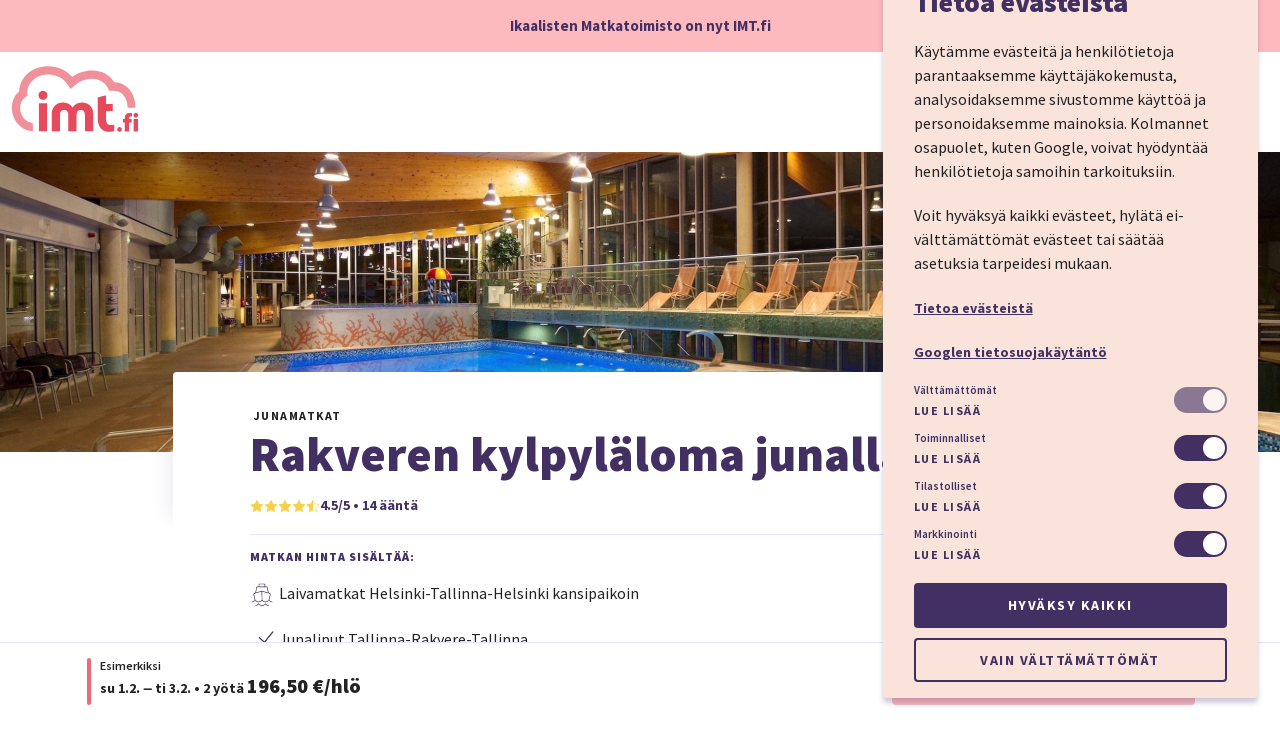

--- FILE ---
content_type: text/html; charset=UTF-8
request_url: https://www.imt.fi/rakvere/lomat/rakveren-kylpylaloma-junalla/
body_size: 10602
content:
  <!doctype html>
<!--[if lt IE 7]>
<html class="ie ie6 lt-ie9 lt-ie8 lt-ie7" lang="fi"> <![endif]-->
<!--[if IE 7]>
<html class="ie ie7 lt-ie9 lt-ie8" lang="fi"> <![endif]-->
<!--[if IE 8]>
<html class="ie ie8 lt-ie9" lang="fi"> <![endif]-->
<!--[if gt IE 8]><!-->
<html lang="fi"> <!--<![endif]-->
<head>
  <meta charset="UTF-8"/>
      <title>
              Rakveren kylpyläloma junalla | imt.fi
          </title>
  
  
  <meta http-equiv="Content-Type" content="text/html; charset=UTF-8"/>
  <meta http-equiv="X-UA-Compatible" content="IE=edge,chrome=1">
  <meta name="viewport" content="width=device-width, initial-scale=1.0, maximum-scale=1.0, user-scalable=no">

  <link rel="shortcut icon" href="/wp-content/themes/imt/assets/images/favicon.ico">
  <link rel="apple-touch-icon" href="/wp-content/themes/imt/assets/images/apple-touch-icon.png">
  <link rel="apple-touch-icon" sizes="72x72" href="/wp-content/themes/imt/assets/images/apple-touch-icon-72x72.png" />
  <link rel="apple-touch-icon" sizes="114x114" href="/wp-content/themes/imt/assets/images/apple-touch-icon-114x114.png" />
    <style type="text/css">
    @media (max-width: 768px) {
      .hide-on-medium_large-and-down {
        display: none !important;
      }
    }

    @media (min-width: 769px) {
      .hide-on-medium_large-up {
        display: none !important;
      }
    }
  </style>

  <meta name='robots' content='index, follow, max-image-preview:large, max-snippet:-1, max-video-preview:-1' />
	<style>img:is([sizes="auto" i], [sizes^="auto," i]) { contain-intrinsic-size: 3000px 1500px }</style>
	
	<!-- This site is optimized with the Yoast SEO plugin v24.4 - https://yoast.com/wordpress/plugins/seo/ -->
	<meta name="description" content="Matkusta Rakvereen kätevästi junalla Tallinnasta. Perillä sinua odottaa tasokas Aqva Hotel &amp; Spa, jossa viihtyvät kaikki! Tutustu matkaan" />
	<link rel="canonical" href="https://www.imt.fi/rakvere/lomat/rakveren-kylpylaloma-junalla/" />
	<meta property="og:locale" content="fi_FI" />
	<meta property="og:type" content="article" />
	<meta property="og:title" content="Rakveren kylpyläloma junalla - imt.fi" />
	<meta property="og:description" content="Matkusta Rakvereen kätevästi junalla Tallinnasta. Perillä sinua odottaa tasokas Aqva Hotel &amp; Spa, jossa viihtyvät kaikki! Tutustu matkaan" />
	<meta property="og:url" content="https://www.imt.fi/rakvere/lomat/rakveren-kylpylaloma-junalla/" />
	<meta property="og:site_name" content="imt.fi" />
	<meta property="article:publisher" content="https://www.facebook.com/ikaalistenmatkatoimisto" />
	<meta property="article:modified_time" content="2025-11-28T12:30:41+00:00" />
	<meta property="og:image" content="https://webshopimages.imt.fi/wp-content/uploads/2021/05/25103204/AQVA_water_park-1.jpg" />
	<meta property="og:image:width" content="2600" />
	<meta property="og:image:height" content="1735" />
	<meta property="og:image:type" content="image/jpeg" />
	<meta name="twitter:card" content="summary_large_image" />
	<meta name="twitter:label1" content="Est. reading time" />
	<meta name="twitter:data1" content="1 minuutti" />
	<script type="application/ld+json" class="yoast-schema-graph">{"@context":"https://schema.org","@graph":[{"@type":"WebPage","@id":"https://www.imt.fi/rakvere/lomat/rakveren-kylpylaloma-junalla/","url":"https://www.imt.fi/rakvere/lomat/rakveren-kylpylaloma-junalla/","name":"Rakveren kylpyläloma junalla - imt.fi","isPartOf":{"@id":"https://www.imt.fi/#website"},"primaryImageOfPage":{"@id":"https://www.imt.fi/rakvere/lomat/rakveren-kylpylaloma-junalla/#primaryimage"},"image":{"@id":"https://www.imt.fi/rakvere/lomat/rakveren-kylpylaloma-junalla/#primaryimage"},"thumbnailUrl":"https://webshopimages.imt.fi/wp-content/uploads/2021/05/25103204/AQVA_water_park-1.jpg","datePublished":"2022-03-15T13:41:09+00:00","dateModified":"2025-11-28T12:30:41+00:00","description":"Matkusta Rakvereen kätevästi junalla Tallinnasta. Perillä sinua odottaa tasokas Aqva Hotel & Spa, jossa viihtyvät kaikki! Tutustu matkaan","inLanguage":"fi","potentialAction":[{"@type":"ReadAction","target":["https://www.imt.fi/rakvere/lomat/rakveren-kylpylaloma-junalla/"]}]},{"@type":"ImageObject","inLanguage":"fi","@id":"https://www.imt.fi/rakvere/lomat/rakveren-kylpylaloma-junalla/#primaryimage","url":"https://webshopimages.imt.fi/wp-content/uploads/2021/05/25103204/AQVA_water_park-1.jpg","contentUrl":"https://webshopimages.imt.fi/wp-content/uploads/2021/05/25103204/AQVA_water_park-1.jpg","width":2600,"height":1735,"caption":"AQVA Span vesipuisto"},{"@type":"WebSite","@id":"https://www.imt.fi/#website","url":"https://www.imt.fi/","name":"imt.fi","description":"Aina mielessä. LOMA.","publisher":{"@id":"https://www.imt.fi/#organization"},"alternateName":"Ikaalisten Matkatoimisto","potentialAction":[{"@type":"SearchAction","target":{"@type":"EntryPoint","urlTemplate":"https://www.imt.fi/?s={search_term_string}"},"query-input":{"@type":"PropertyValueSpecification","valueRequired":true,"valueName":"search_term_string"}}],"inLanguage":"fi"},{"@type":"Organization","@id":"https://www.imt.fi/#organization","name":"IMT.fi","alternateName":"Ikaalisten Matkatoimisto","url":"https://www.imt.fi/","logo":{"@type":"ImageObject","inLanguage":"fi","@id":"https://www.imt.fi/#/schema/logo/image/","url":"https://webshopimages.imt.fi/wp-content/uploads/2025/11/14132136/imt_logo_696x696.jpg","contentUrl":"https://webshopimages.imt.fi/wp-content/uploads/2025/11/14132136/imt_logo_696x696.jpg","width":696,"height":696,"caption":"IMT.fi"},"image":{"@id":"https://www.imt.fi/#/schema/logo/image/"},"sameAs":["https://www.facebook.com/ikaalistenmatkatoimisto","https://www.instagram.com/imt.fi/","https://www.tiktok.com/@imt.fi","https://www.youtube.com/c/ikaalistenmatkatoimisto"]}]}</script>
	<!-- / Yoast SEO plugin. -->


<link rel='stylesheet' id='wp-block-library-css' href='https://www.imt.fi/wp-includes/css/dist/block-library/style.min.css' type='text/css' media='all' />
<style id='classic-theme-styles-inline-css' type='text/css'>
/*! This file is auto-generated */
.wp-block-button__link{color:#fff;background-color:#32373c;border-radius:9999px;box-shadow:none;text-decoration:none;padding:calc(.667em + 2px) calc(1.333em + 2px);font-size:1.125em}.wp-block-file__button{background:#32373c;color:#fff;text-decoration:none}
</style>
<style id='global-styles-inline-css' type='text/css'>
:root{--wp--preset--aspect-ratio--square: 1;--wp--preset--aspect-ratio--4-3: 4/3;--wp--preset--aspect-ratio--3-4: 3/4;--wp--preset--aspect-ratio--3-2: 3/2;--wp--preset--aspect-ratio--2-3: 2/3;--wp--preset--aspect-ratio--16-9: 16/9;--wp--preset--aspect-ratio--9-16: 9/16;--wp--preset--color--black: #000000;--wp--preset--color--cyan-bluish-gray: #abb8c3;--wp--preset--color--white: #ffffff;--wp--preset--color--pale-pink: #f78da7;--wp--preset--color--vivid-red: #cf2e2e;--wp--preset--color--luminous-vivid-orange: #ff6900;--wp--preset--color--luminous-vivid-amber: #fcb900;--wp--preset--color--light-green-cyan: #7bdcb5;--wp--preset--color--vivid-green-cyan: #00d084;--wp--preset--color--pale-cyan-blue: #8ed1fc;--wp--preset--color--vivid-cyan-blue: #0693e3;--wp--preset--color--vivid-purple: #9b51e0;--wp--preset--gradient--vivid-cyan-blue-to-vivid-purple: linear-gradient(135deg,rgba(6,147,227,1) 0%,rgb(155,81,224) 100%);--wp--preset--gradient--light-green-cyan-to-vivid-green-cyan: linear-gradient(135deg,rgb(122,220,180) 0%,rgb(0,208,130) 100%);--wp--preset--gradient--luminous-vivid-amber-to-luminous-vivid-orange: linear-gradient(135deg,rgba(252,185,0,1) 0%,rgba(255,105,0,1) 100%);--wp--preset--gradient--luminous-vivid-orange-to-vivid-red: linear-gradient(135deg,rgba(255,105,0,1) 0%,rgb(207,46,46) 100%);--wp--preset--gradient--very-light-gray-to-cyan-bluish-gray: linear-gradient(135deg,rgb(238,238,238) 0%,rgb(169,184,195) 100%);--wp--preset--gradient--cool-to-warm-spectrum: linear-gradient(135deg,rgb(74,234,220) 0%,rgb(151,120,209) 20%,rgb(207,42,186) 40%,rgb(238,44,130) 60%,rgb(251,105,98) 80%,rgb(254,248,76) 100%);--wp--preset--gradient--blush-light-purple: linear-gradient(135deg,rgb(255,206,236) 0%,rgb(152,150,240) 100%);--wp--preset--gradient--blush-bordeaux: linear-gradient(135deg,rgb(254,205,165) 0%,rgb(254,45,45) 50%,rgb(107,0,62) 100%);--wp--preset--gradient--luminous-dusk: linear-gradient(135deg,rgb(255,203,112) 0%,rgb(199,81,192) 50%,rgb(65,88,208) 100%);--wp--preset--gradient--pale-ocean: linear-gradient(135deg,rgb(255,245,203) 0%,rgb(182,227,212) 50%,rgb(51,167,181) 100%);--wp--preset--gradient--electric-grass: linear-gradient(135deg,rgb(202,248,128) 0%,rgb(113,206,126) 100%);--wp--preset--gradient--midnight: linear-gradient(135deg,rgb(2,3,129) 0%,rgb(40,116,252) 100%);--wp--preset--font-size--small: 13px;--wp--preset--font-size--medium: 20px;--wp--preset--font-size--large: 36px;--wp--preset--font-size--x-large: 42px;--wp--preset--spacing--20: 0.44rem;--wp--preset--spacing--30: 0.67rem;--wp--preset--spacing--40: 1rem;--wp--preset--spacing--50: 1.5rem;--wp--preset--spacing--60: 2.25rem;--wp--preset--spacing--70: 3.38rem;--wp--preset--spacing--80: 5.06rem;--wp--preset--shadow--natural: 6px 6px 9px rgba(0, 0, 0, 0.2);--wp--preset--shadow--deep: 12px 12px 50px rgba(0, 0, 0, 0.4);--wp--preset--shadow--sharp: 6px 6px 0px rgba(0, 0, 0, 0.2);--wp--preset--shadow--outlined: 6px 6px 0px -3px rgba(255, 255, 255, 1), 6px 6px rgba(0, 0, 0, 1);--wp--preset--shadow--crisp: 6px 6px 0px rgba(0, 0, 0, 1);}:where(.is-layout-flex){gap: 0.5em;}:where(.is-layout-grid){gap: 0.5em;}body .is-layout-flex{display: flex;}.is-layout-flex{flex-wrap: wrap;align-items: center;}.is-layout-flex > :is(*, div){margin: 0;}body .is-layout-grid{display: grid;}.is-layout-grid > :is(*, div){margin: 0;}:where(.wp-block-columns.is-layout-flex){gap: 2em;}:where(.wp-block-columns.is-layout-grid){gap: 2em;}:where(.wp-block-post-template.is-layout-flex){gap: 1.25em;}:where(.wp-block-post-template.is-layout-grid){gap: 1.25em;}.has-black-color{color: var(--wp--preset--color--black) !important;}.has-cyan-bluish-gray-color{color: var(--wp--preset--color--cyan-bluish-gray) !important;}.has-white-color{color: var(--wp--preset--color--white) !important;}.has-pale-pink-color{color: var(--wp--preset--color--pale-pink) !important;}.has-vivid-red-color{color: var(--wp--preset--color--vivid-red) !important;}.has-luminous-vivid-orange-color{color: var(--wp--preset--color--luminous-vivid-orange) !important;}.has-luminous-vivid-amber-color{color: var(--wp--preset--color--luminous-vivid-amber) !important;}.has-light-green-cyan-color{color: var(--wp--preset--color--light-green-cyan) !important;}.has-vivid-green-cyan-color{color: var(--wp--preset--color--vivid-green-cyan) !important;}.has-pale-cyan-blue-color{color: var(--wp--preset--color--pale-cyan-blue) !important;}.has-vivid-cyan-blue-color{color: var(--wp--preset--color--vivid-cyan-blue) !important;}.has-vivid-purple-color{color: var(--wp--preset--color--vivid-purple) !important;}.has-black-background-color{background-color: var(--wp--preset--color--black) !important;}.has-cyan-bluish-gray-background-color{background-color: var(--wp--preset--color--cyan-bluish-gray) !important;}.has-white-background-color{background-color: var(--wp--preset--color--white) !important;}.has-pale-pink-background-color{background-color: var(--wp--preset--color--pale-pink) !important;}.has-vivid-red-background-color{background-color: var(--wp--preset--color--vivid-red) !important;}.has-luminous-vivid-orange-background-color{background-color: var(--wp--preset--color--luminous-vivid-orange) !important;}.has-luminous-vivid-amber-background-color{background-color: var(--wp--preset--color--luminous-vivid-amber) !important;}.has-light-green-cyan-background-color{background-color: var(--wp--preset--color--light-green-cyan) !important;}.has-vivid-green-cyan-background-color{background-color: var(--wp--preset--color--vivid-green-cyan) !important;}.has-pale-cyan-blue-background-color{background-color: var(--wp--preset--color--pale-cyan-blue) !important;}.has-vivid-cyan-blue-background-color{background-color: var(--wp--preset--color--vivid-cyan-blue) !important;}.has-vivid-purple-background-color{background-color: var(--wp--preset--color--vivid-purple) !important;}.has-black-border-color{border-color: var(--wp--preset--color--black) !important;}.has-cyan-bluish-gray-border-color{border-color: var(--wp--preset--color--cyan-bluish-gray) !important;}.has-white-border-color{border-color: var(--wp--preset--color--white) !important;}.has-pale-pink-border-color{border-color: var(--wp--preset--color--pale-pink) !important;}.has-vivid-red-border-color{border-color: var(--wp--preset--color--vivid-red) !important;}.has-luminous-vivid-orange-border-color{border-color: var(--wp--preset--color--luminous-vivid-orange) !important;}.has-luminous-vivid-amber-border-color{border-color: var(--wp--preset--color--luminous-vivid-amber) !important;}.has-light-green-cyan-border-color{border-color: var(--wp--preset--color--light-green-cyan) !important;}.has-vivid-green-cyan-border-color{border-color: var(--wp--preset--color--vivid-green-cyan) !important;}.has-pale-cyan-blue-border-color{border-color: var(--wp--preset--color--pale-cyan-blue) !important;}.has-vivid-cyan-blue-border-color{border-color: var(--wp--preset--color--vivid-cyan-blue) !important;}.has-vivid-purple-border-color{border-color: var(--wp--preset--color--vivid-purple) !important;}.has-vivid-cyan-blue-to-vivid-purple-gradient-background{background: var(--wp--preset--gradient--vivid-cyan-blue-to-vivid-purple) !important;}.has-light-green-cyan-to-vivid-green-cyan-gradient-background{background: var(--wp--preset--gradient--light-green-cyan-to-vivid-green-cyan) !important;}.has-luminous-vivid-amber-to-luminous-vivid-orange-gradient-background{background: var(--wp--preset--gradient--luminous-vivid-amber-to-luminous-vivid-orange) !important;}.has-luminous-vivid-orange-to-vivid-red-gradient-background{background: var(--wp--preset--gradient--luminous-vivid-orange-to-vivid-red) !important;}.has-very-light-gray-to-cyan-bluish-gray-gradient-background{background: var(--wp--preset--gradient--very-light-gray-to-cyan-bluish-gray) !important;}.has-cool-to-warm-spectrum-gradient-background{background: var(--wp--preset--gradient--cool-to-warm-spectrum) !important;}.has-blush-light-purple-gradient-background{background: var(--wp--preset--gradient--blush-light-purple) !important;}.has-blush-bordeaux-gradient-background{background: var(--wp--preset--gradient--blush-bordeaux) !important;}.has-luminous-dusk-gradient-background{background: var(--wp--preset--gradient--luminous-dusk) !important;}.has-pale-ocean-gradient-background{background: var(--wp--preset--gradient--pale-ocean) !important;}.has-electric-grass-gradient-background{background: var(--wp--preset--gradient--electric-grass) !important;}.has-midnight-gradient-background{background: var(--wp--preset--gradient--midnight) !important;}.has-small-font-size{font-size: var(--wp--preset--font-size--small) !important;}.has-medium-font-size{font-size: var(--wp--preset--font-size--medium) !important;}.has-large-font-size{font-size: var(--wp--preset--font-size--large) !important;}.has-x-large-font-size{font-size: var(--wp--preset--font-size--x-large) !important;}
:where(.wp-block-post-template.is-layout-flex){gap: 1.25em;}:where(.wp-block-post-template.is-layout-grid){gap: 1.25em;}
:where(.wp-block-columns.is-layout-flex){gap: 2em;}:where(.wp-block-columns.is-layout-grid){gap: 2em;}
:root :where(.wp-block-pullquote){font-size: 1.5em;line-height: 1.6;}
</style>
<link rel='stylesheet' id='imt-vendor-style-css' href='https://www.imt.fi/wp-content/themes/imt/vendor.css?ver=2.0.97' type='text/css' media='all' />
<link rel='stylesheet' id='imt-style-css' href='https://www.imt.fi/wp-content/themes/imt/style.css?ver=2.0.97' type='text/css' media='all' />
<script type="text/javascript" src="https://www.imt.fi/wp-content/themes/imt/js/vendor.js?ver=2.0.97" id="imt-vendor-js"></script>
<script type="text/javascript" src="https://www.imt.fi/wp-content/themes/imt/js/vendor-untouched.js?ver=2.0.97" id="imt-vendor-untouched-js"></script>
<script type="text/javascript" src="https://www.imt.fi/wp-content/themes/imt/js/templates.js?ver=2.0.97" id="imt-templates-js"></script>
<script type="text/javascript" src="https://www.imt.fi/wp-content/themes/imt/js/config.js?ver=2.0.97" id="imt-config-js"></script>
<script type="text/javascript" src="https://www.imt.fi/wp-content/themes/imt/js/translations.js?ver=2.0.97" id="imt-translations-js"></script>
<script type="text/javascript" src="https://www.imt.fi/wp-content/themes/imt/js/scripts.js?ver=2.0.97" id="imt-scripts-js"></script>
<script type="text/javascript" src="https://www.imt.fi/wp-content/themes/imt/nonbuiltjs/slick-city-carousel.js?ver=2.0.97" id="imt-carousel-js"></script>
<script type="text/javascript" src="https://www.imt.fi/wp-content/themes/imt/nonbuiltjs/slide-carousel.js?ver=2.0.97" id="imt-carousel-new-js"></script>
<link rel="https://api.w.org/" href="https://www.imt.fi/wp-json/" /><link rel="alternate" title="JSON" type="application/json" href="https://www.imt.fi/wp-json/wp/v2/imt_trip_v2/506407" /><link rel="EditURI" type="application/rsd+xml" title="RSD" href="https://www.imt.fi/xmlrpc.php?rsd" />
<link rel='shortlink' href='https://www.imt.fi/?p=506407' />
<link rel="alternate" title="oEmbed (JSON)" type="application/json+oembed" href="https://www.imt.fi/wp-json/oembed/1.0/embed?url=https%3A%2F%2Fwww.imt.fi%2Frakvere%2Flomat%2Frakveren-kylpylaloma-junalla%2F" />
<link rel="alternate" title="oEmbed (XML)" type="text/xml+oembed" href="https://www.imt.fi/wp-json/oembed/1.0/embed?url=https%3A%2F%2Fwww.imt.fi%2Frakvere%2Flomat%2Frakveren-kylpylaloma-junalla%2F&#038;format=xml" />


    <script type="text/javascript">
          document.addEventListener('DOMContentLoaded', function bootstrapAngular() {
      angular.bootstrap(null, null, { strictDi: true });
    });
  </script>
      <!-- On pages other than the frontpage, send GA pageview directly, we don't have ui-router state changes -->
    <script type="text/javascript">
      angular.module('app').run(['initialProductDisplaysReporter', function sendProductsAndInitialPageview(initialProductDisplaysReporter) {
        initialProductDisplaysReporter.sendDisplaysAndPageview();
      }]);
    </script>
    </head>

<body class="imt_trip_v2-template-default single single-imt_trip_v2 postid-506407" data-template="base.twig">
  <div class="wrapper top" ng-controller="TopbarMenuController as topbarMenu" ng-class="{'minimal-header': !topbarMenu.isVisible()}">
  <imt-existing-reservation-bar ng-if="topbarMenu.isVisible()" app-base-url="https://www.imt.fi"></imt-existing-reservation-bar>

  <section class="header-banner" imt-inject-existing-reservation-id ng-show="!existingReservationId || !existingReservationTripId">
    <span class="title" translate="header.bannerInfo"></span>
  </section>

  <header id="main-header" class="top-bar-content">
          <section id="header-logo">
                  <!-- frontpagelink block is copypasted to TIM template. Please check TIM reservation pipeline also looks good if you need
          change this block. -->
          <!-- This is used only on description pages and other WP subpages. frontpage.twig has a replacement
                block for the WP frontpage, where our SPA resides. -->
          <a href="https://www.imt.fi" class="show-for-large-up">
            <!-- this block is copypasted to TIM template. Please check TIM reservation pipeline also looks good if you need
 change this block. -->
 <div class="logo-full show-for-large-up">
  <img src="/wp-content/themes/imt/assets/images/imt_fi_logo_coral.svg"
       width="162"
       height="60"
       alt="imt.fi"/>
</div>
          </a>
        
                  <!-- This is used only on description pages and other WP subpages. frontpage.twig has a replacement
                block for the WP frontpage, where our SPA resides. -->
          <div class="mobile-logo-container hide-for-large-up">
            <a href="https://www.imt.fi">
              <img class="mobile-logo"
                   width="108"
                   height="40"
                   src="/wp-content/themes/imt/assets/images/imt_fi_logo_coral.svg"
                   alt="Aina mielessä. LOMA." />
            </a>
          </div>
              </section>

      <section id="header-nav" ng-show="topbarMenu.isVisible()">
        <section class="desktop show-for-large-up" ng-show="topbarMenu.isVisible()">
          <nav>
            <div
  id="categories-list"
  ng-controller="FrontPageNavController as navController"
  ng-class="{'loading-finished': navController.loadingFinished()}">
  <div class="wrapper-v2">
    <div>
      <div class="main-nav-buttons top-bar-content show-for-large-up">
        <imt-nav-button nav-state="Destinations" icon-class="destinations" trigger-by-hover="true" text="Matkakohteet"></imt-nav-button>
        <imt-nav-button nav-state="Trips" icon-class="trips" trigger-by-hover="true" text="Lomamatkat"></imt-nav-button>
        <a href="https://www.imt.fi/teemat">
          <button class="main-nav-button direct-link">
            <div class="content-container hide-for-medium-down">
              Inspiroidu
            </div>
          </button>
        </a>
         <a href="https://www.imt.fi/tarjoukset">
          <button class="main-nav-button direct-link">
            <div class="content-container hide-for-medium-down">
              Tarjoukset
            </div>
          </button>
        </a>
      </div>
      <imt-nav-container>
        <imt-nav-body nav-state="MobileMain">
          <div class="nav-menu-content-layout mobile-main-menu">
  <div class="nav-menu-content-row">
    <div class="column-with-bottom-link main-nav-buttons">
      <imt-nav-button nav-state="Destinations" text="Matkakohteet"></imt-nav-button>
      <imt-nav-button nav-state="Trips" text="Lomamatkat"></imt-nav-button>

      <a href="https://www.imt.fi/teemat">
        <span class="nav-menu-link button-link theme-column-text">
          Inspiroidu
        </span>
      </a>

      <a href="https://www.imt.fi/tarjoukset">
        <span class="nav-menu-link button-link theme-column-text">
          Tarjoukset
        </span>
      </a>

      <div ng-controller="CustomerAccountBadgeController as badgeController" ng-show="badgeController.enableCustomerAccountCreation">
        <button class="main-nav-button customer-account-button" ng-click="badgeController.navigateToCustomerAccount();">
          <div ng-show="!badgeController.isSignedIn">
            <span>Kirjaudu sisään</span>
          </div>
          <div ng-show="badgeController.isSignedIn">
            <span>Omat matkat</span>
            <span class="bonus-amount" ng-show="badgeController.bonusAmount > 0">
               <!-- Angular -->
                {{badgeController.bonusAmount | number:0}}€
               <!-- end Angular -->
            </span>
          </div>
        </button>
      </div>
    </div>
  </div>
  <div class="footer">
    <div>
      <h6 i18n>imt.fi somessa</h6>
<div class="flex social-media-links">
  <a class="facebook" href="https://www.facebook.com/Ikaalisten-Matkatoimisto-140399523491"></a>
  <a class="instagram" href="https://www.instagram.com/imt.fi/"></a>
  <a class="twitter" href="https://twitter.com/imt_matkat"></a>
  <a class="youtube" href="https://www.youtube.com/channel/UC_izcHEAuTG2HLJdRpmHEdA"></a>
</div>
    </div>
  </div>
</div>
        </imt-nav-body>
        <imt-nav-body nav-state="Destinations">
          <div class="nav-menu-content-layout destinations-menu">
  <div class="nav-menu-content-row">
    <div class="column-with-bottom-link">
      <div class="hide-for-small hide-for-large-up tablet-menu-heading-container">
        <div class="mobile-menu-heading">
          Matkakohteet
        </div>
        <imt-nav-clickable nav-state="MobileMain">
          <div class="back-arrow"></div>
        </imt-nav-clickable>
      </div>
      <div class="flex">
        <div class="content-column newest-destinations hide-for-small">
          <h6>Uusimmat</h6>
                      <div>
              <a class="nav-link" href="https://www.imt.fi/parnu/">
                <span>Pärnu</span>
              </a>
            </div>
                      <div>
              <a class="nav-link" href="https://www.imt.fi/riika/">
                <span>Riika</span>
              </a>
            </div>
                      <div>
              <a class="nav-link" href="https://www.imt.fi/ateena/">
                <span>Ateena</span>
              </a>
            </div>
                      <div>
              <a class="nav-link" href="https://www.imt.fi/krakova/">
                <span>Krakova</span>
              </a>
            </div>
                      <div>
              <a class="nav-link" href="https://www.imt.fi/rooma/">
                <span>Rooma</span>
              </a>
            </div>
                      <div>
              <a class="nav-link" href="https://www.imt.fi/pariisi/">
                <span>Pariisi</span>
              </a>
            </div>
                      <div>
              <a class="nav-link" href="https://www.imt.fi/disneyland-paris/">
                <span>Disneyland Paris®</span>
              </a>
            </div>
                  </div>
        <div class="content-column popular-destinations second-column">
          <div class="hide-for-medium-up">
            <div class="mobile-menu-heading">
              Matkakohteet
            </div>
            <imt-nav-clickable nav-state="MobileMain">
              <div class="back-arrow"></div>
            </imt-nav-clickable>
          </div>
          <h6>Suosituimmat</h6>
                      <div>
              <a class="nav-link" href="https://www.imt.fi/tallinna/">
                <span>Tallinna</span>
              </a>
            </div>
                      <div>
              <a class="nav-link" href="https://www.imt.fi/riika/">
                <span>Riika</span>
              </a>
            </div>
                      <div>
              <a class="nav-link" href="https://www.imt.fi/parnu/">
                <span>Pärnu</span>
              </a>
            </div>
                      <div>
              <a class="nav-link" href="https://www.imt.fi/tukholma/">
                <span>Tukholma</span>
              </a>
            </div>
                      <div>
              <a class="nav-link" href="https://www.imt.fi/lontoo/">
                <span>Lontoo</span>
              </a>
            </div>
                      <div>
              <a class="nav-link" href="https://www.imt.fi/pariisi/">
                <span>Pariisi</span>
              </a>
            </div>
                      <div>
              <a class="nav-link" href="https://www.imt.fi/wien/">
                <span>Wien</span>
              </a>
            </div>
                  </div>
      </div>
      <a href="https://www.imt.fi/matkakohteet" class="icon-link nav-menu-link bottom-link button-link">Katso kaikki matkakohteemme</a>
    </div>
    <div class="content-column themes-column column-with-bottom-link hide-for-medium-down">
      <div>
        <h6 class="theme-column-text">Inspiroidu kanssamme! </h6>
        <div class="theme-blocks">
                      <div class="themelist-themeblock">
              
<div class="trip-theme-block" style="background-image: url(https://webshopimages.imt.fi/wp-content/uploads/2021/02/10131226/039_kylpyla_yleiset-600x400.jpg);">
  <a href="https://www.imt.fi/teemat/riemua-lasten-kanssa/">
    <div class="color-layer">
      <div class="trip-theme-title">
        <h3>Riemua lasten kanssa</h3>
      </div>
      <div class="collection-count">
        <div class="inspiration-icon"></div>
        13 kokoelmaa
      </div>
    </div>
  </a>
</div>


            </div>
                      <div class="themelist-themeblock">
              
<div class="trip-theme-block" style="background-image: url(https://webshopimages.imt.fi/wp-content/uploads/2021/09/28113104/004_second_hand_kirpputori-600x400.jpg);">
  <a href="https://www.imt.fi/teemat/kaupunkielamaa/">
    <div class="color-layer">
      <div class="trip-theme-title">
        <h3>Kaupunkielämää</h3>
      </div>
      <div class="collection-count">
        <div class="inspiration-icon"></div>
        15 kokoelmaa
      </div>
    </div>
  </a>
</div>


            </div>
                      <div class="themelist-themeblock">
              
<div class="trip-theme-block" style="background-image: url(https://webshopimages.imt.fi/wp-content/uploads/2022/08/17173923/pariskunta_hotelliloma_AdobeStock_198102541-600x400.jpg);">
  <a href="https://www.imt.fi/teemat/romanttisia-hetkia-yhdessa/">
    <div class="color-layer">
      <div class="trip-theme-title">
        <h3>Romanttisia hetkiä yhdessä</h3>
      </div>
      <div class="collection-count">
        <div class="inspiration-icon"></div>
        8 kokoelmaa
      </div>
    </div>
  </a>
</div>


            </div>
                  </div>
      </div>
      <a href="https://www.imt.fi/teemat" class="icon-link nav-menu-link bottom-link button-link theme-column-text">Katso kaikki 10 teemaa</a>
    </div>
  </div>
</div>
          <div class="footer hide-for-small">
  <div>
    <h6 i18n>Ota yhteyttä</h6>
    <div class="flex">
      <div class="flex">
        <div class="icon phone"></div>
        <div>
          <a href="tel: 0345800">03 45800</a>
          <div class="additional-telephone-info" i18n>
            (pvm/mpm)
          </div>
        </div>
      </div>
      <div class="flex email-container">
        <div class="icon email"></div>
        <a href="mailto: matkat@imt.fi">matkat@imt.fi</a>
      </div>
    </div>
  </div>
  <div>
    <h6 i18n>imt.fi somessa</h6>
<div class="flex social-media-links">
  <a class="facebook" href="https://www.facebook.com/Ikaalisten-Matkatoimisto-140399523491"></a>
  <a class="instagram" href="https://www.instagram.com/imt.fi/"></a>
  <a class="twitter" href="https://twitter.com/imt_matkat"></a>
  <a class="youtube" href="https://www.youtube.com/channel/UC_izcHEAuTG2HLJdRpmHEdA"></a>
</div>
  </div>
</div>
        </imt-nav-body>
        <imt-nav-body nav-state="Trips">
          <div class="nav-menu-content-layout trips-menu">
  <div class="nav-menu-content-row">
    <div>
      <div class="flex">
        <div class="trip-links">
          <div class="hide-for-large-up">
            <div class="mobile-menu-heading">
              Lomamatkat
            </div>
            <imt-nav-clickable nav-state="MobileMain">
              <div class="back-arrow"></div>
            </imt-nav-clickable>
          </div>
          <h6>Lomamatkat</h6>
                      <div>
              <a class="nav-link" href="https://www.imt.fi/kiertomatkat/">
                <span>Kiertomatkat</span>
              </a>
            </div>
                      <div>
              <a class="nav-link" href="https://www.imt.fi/risteilyt/">
                <span>Risteilyt</span>
              </a>
            </div>
                      <div>
              <a class="nav-link" href="https://www.imt.fi/kylpylalomat/">
                <span>Kylpylälomat</span>
              </a>
            </div>
                      <div>
              <a class="nav-link" href="https://www.imt.fi/kaupunkilomat/">
                <span>Kaupunkilomat</span>
              </a>
            </div>
                      <div>
              <a class="nav-link" href="https://www.imt.fi/perhelomat-2/">
                <span>Perhelomat</span>
              </a>
            </div>
                      <div>
              <a class="nav-link" href="https://www.imt.fi/ryhmamatkat/">
                <span>Ryhmämatkat</span>
              </a>
            </div>
                      <div>
              <a class="nav-link" href="https://www.imt.fi/sesonkilomat/">
                <span>Sesonkimatkat</span>
              </a>
            </div>
                      <div>
              <a class="nav-link" href="https://www.imt.fi/rantalomat/">
                <span>Rantalomat</span>
              </a>
            </div>
                      <div>
              <a class="nav-link" href="https://www.imt.fi/konserttimatkat/">
                <span>Konserttimatkat</span>
              </a>
            </div>
                  </div>
      </div>
    </div>
    <div class="content-column trip-content-column second-column">
      <h6>Suosittelemme</h6>
      <div class="trip-blocks">
                    <div class="trip-block">
    <a href="https://www.imt.fi/tallinna/lomat/tallinnan-hotellimatka/">
      <div class="trip-block-img">
        <img src="https://webshopimages.imt.fi/wp-content/uploads/2021/10/27083116/tallinna_joulutori_mies_Stock_306415279-600x400.jpg" alt="">
      </div>
      <div class="trip-block-bottom-content">
        <h3>Tallinnan hotellimatka</h3>
        <div class="cta-line">
          <div class="nav-menu-link icon-link button-link">Tutustu</div>
        </div>
      </div>
    </a>
  </div>

                    <div class="trip-block">
    <a href="https://www.imt.fi/parnu/lomat/parnun-kylpylaloma/">
      <div class="trip-block-img">
        <img src="https://webshopimages.imt.fi/wp-content/uploads/2020/06/29080823/045_kylpyla_yleiset-600x400.jpg" alt="">
      </div>
      <div class="trip-block-bottom-content">
        <h3>Pärnun kylpyläloma</h3>
        <div class="cta-line">
          <div class="nav-menu-link icon-link button-link">Tutustu</div>
        </div>
      </div>
    </a>
  </div>

                    <div class="trip-block">
    <a href="https://www.imt.fi/kuressaare/lomat/kesaristeily-saarenmaan-oopperapaiville/">
      <div class="trip-block-img">
        <img src="https://webshopimages.imt.fi/wp-content/uploads/2026/01/14084418/La-Traviata-02-e1768810717987-600x229.jpeg" alt="">
      </div>
      <div class="trip-block-bottom-content">
        <h3>Kesäristeily Saarenmaan Oopperapäiville</h3>
        <div class="cta-line">
          <div class="nav-menu-link icon-link button-link">Tutustu</div>
        </div>
      </div>
    </a>
  </div>

              </div>
    </div>
  </div>
</div>
          <div class="footer hide-for-small">
  <div>
    <h6 i18n>Ota yhteyttä</h6>
    <div class="flex">
      <div class="flex">
        <div class="icon phone"></div>
        <div>
          <a href="tel: 0345800">03 45800</a>
          <div class="additional-telephone-info" i18n>
            (pvm/mpm)
          </div>
        </div>
      </div>
      <div class="flex email-container">
        <div class="icon email"></div>
        <a href="mailto: matkat@imt.fi">matkat@imt.fi</a>
      </div>
    </div>
  </div>
  <div>
    <h6 i18n>imt.fi somessa</h6>
<div class="flex social-media-links">
  <a class="facebook" href="https://www.facebook.com/Ikaalisten-Matkatoimisto-140399523491"></a>
  <a class="instagram" href="https://www.instagram.com/imt.fi/"></a>
  <a class="twitter" href="https://twitter.com/imt_matkat"></a>
  <a class="youtube" href="https://www.youtube.com/channel/UC_izcHEAuTG2HLJdRpmHEdA"></a>
</div>
  </div>
</div>
        </imt-nav-body>
      </imt-nav-container>
    </div>
  </div>
</div>
          </nav>
        </section>

        <section class="mobile hide-for-large-up" ng-show="topbarMenu.isVisible()">
          <span class="pointer toggle-navi hide-for-large-up" ng-click="topbarMenu.openMobileNavigation()" ng-show="topbarMenu.isVisible() && !topbarMenu.mobileMenuIsVisible()" ng-cloak>
            <i class="open-mobile-menu"></i>
          </span>

          <span class="pointer toggle-navi" ng-click="topbarMenu.closeMobileNavigation()" ng-show="topbarMenu.mobileMenuIsVisible()" ng-cloak>
            <i class="close-mobile-menu"></i>
          </span>
        </section>
      </section>

      <div class="mobile-menu hide-for-large-up" ng-show="topbarMenu.mobileMenuIsVisible()" ng-cloak>
        <div
  id="categories-list"
  ng-controller="FrontPageNavController as navController"
  ng-class="{'loading-finished': navController.loadingFinished()}">
  <div class="wrapper-v2">
    <div>
      <div class="main-nav-buttons top-bar-content show-for-large-up">
        <imt-nav-button nav-state="Destinations" icon-class="destinations" trigger-by-hover="true" text="Matkakohteet"></imt-nav-button>
        <imt-nav-button nav-state="Trips" icon-class="trips" trigger-by-hover="true" text="Lomamatkat"></imt-nav-button>
        <a href="https://www.imt.fi/teemat">
          <button class="main-nav-button direct-link">
            <div class="content-container hide-for-medium-down">
              Inspiroidu
            </div>
          </button>
        </a>
         <a href="https://www.imt.fi/tarjoukset">
          <button class="main-nav-button direct-link">
            <div class="content-container hide-for-medium-down">
              Tarjoukset
            </div>
          </button>
        </a>
      </div>
      <imt-nav-container>
        <imt-nav-body nav-state="MobileMain">
          <div class="nav-menu-content-layout mobile-main-menu">
  <div class="nav-menu-content-row">
    <div class="column-with-bottom-link main-nav-buttons">
      <imt-nav-button nav-state="Destinations" text="Matkakohteet"></imt-nav-button>
      <imt-nav-button nav-state="Trips" text="Lomamatkat"></imt-nav-button>

      <a href="https://www.imt.fi/teemat">
        <span class="nav-menu-link button-link theme-column-text">
          Inspiroidu
        </span>
      </a>

      <a href="https://www.imt.fi/tarjoukset">
        <span class="nav-menu-link button-link theme-column-text">
          Tarjoukset
        </span>
      </a>

      <div ng-controller="CustomerAccountBadgeController as badgeController" ng-show="badgeController.enableCustomerAccountCreation">
        <button class="main-nav-button customer-account-button" ng-click="badgeController.navigateToCustomerAccount();">
          <div ng-show="!badgeController.isSignedIn">
            <span>Kirjaudu sisään</span>
          </div>
          <div ng-show="badgeController.isSignedIn">
            <span>Omat matkat</span>
            <span class="bonus-amount" ng-show="badgeController.bonusAmount > 0">
               <!-- Angular -->
                {{badgeController.bonusAmount | number:0}}€
               <!-- end Angular -->
            </span>
          </div>
        </button>
      </div>
    </div>
  </div>
  <div class="footer">
    <div>
      <h6 i18n>imt.fi somessa</h6>
<div class="flex social-media-links">
  <a class="facebook" href="https://www.facebook.com/Ikaalisten-Matkatoimisto-140399523491"></a>
  <a class="instagram" href="https://www.instagram.com/imt.fi/"></a>
  <a class="twitter" href="https://twitter.com/imt_matkat"></a>
  <a class="youtube" href="https://www.youtube.com/channel/UC_izcHEAuTG2HLJdRpmHEdA"></a>
</div>
    </div>
  </div>
</div>
        </imt-nav-body>
        <imt-nav-body nav-state="Destinations">
          <div class="nav-menu-content-layout destinations-menu">
  <div class="nav-menu-content-row">
    <div class="column-with-bottom-link">
      <div class="hide-for-small hide-for-large-up tablet-menu-heading-container">
        <div class="mobile-menu-heading">
          Matkakohteet
        </div>
        <imt-nav-clickable nav-state="MobileMain">
          <div class="back-arrow"></div>
        </imt-nav-clickable>
      </div>
      <div class="flex">
        <div class="content-column newest-destinations hide-for-small">
          <h6>Uusimmat</h6>
                      <div>
              <a class="nav-link" href="https://www.imt.fi/parnu/">
                <span>Pärnu</span>
              </a>
            </div>
                      <div>
              <a class="nav-link" href="https://www.imt.fi/riika/">
                <span>Riika</span>
              </a>
            </div>
                      <div>
              <a class="nav-link" href="https://www.imt.fi/ateena/">
                <span>Ateena</span>
              </a>
            </div>
                      <div>
              <a class="nav-link" href="https://www.imt.fi/krakova/">
                <span>Krakova</span>
              </a>
            </div>
                      <div>
              <a class="nav-link" href="https://www.imt.fi/rooma/">
                <span>Rooma</span>
              </a>
            </div>
                      <div>
              <a class="nav-link" href="https://www.imt.fi/pariisi/">
                <span>Pariisi</span>
              </a>
            </div>
                      <div>
              <a class="nav-link" href="https://www.imt.fi/disneyland-paris/">
                <span>Disneyland Paris®</span>
              </a>
            </div>
                  </div>
        <div class="content-column popular-destinations second-column">
          <div class="hide-for-medium-up">
            <div class="mobile-menu-heading">
              Matkakohteet
            </div>
            <imt-nav-clickable nav-state="MobileMain">
              <div class="back-arrow"></div>
            </imt-nav-clickable>
          </div>
          <h6>Suosituimmat</h6>
                      <div>
              <a class="nav-link" href="https://www.imt.fi/tallinna/">
                <span>Tallinna</span>
              </a>
            </div>
                      <div>
              <a class="nav-link" href="https://www.imt.fi/riika/">
                <span>Riika</span>
              </a>
            </div>
                      <div>
              <a class="nav-link" href="https://www.imt.fi/parnu/">
                <span>Pärnu</span>
              </a>
            </div>
                      <div>
              <a class="nav-link" href="https://www.imt.fi/tukholma/">
                <span>Tukholma</span>
              </a>
            </div>
                      <div>
              <a class="nav-link" href="https://www.imt.fi/lontoo/">
                <span>Lontoo</span>
              </a>
            </div>
                      <div>
              <a class="nav-link" href="https://www.imt.fi/pariisi/">
                <span>Pariisi</span>
              </a>
            </div>
                      <div>
              <a class="nav-link" href="https://www.imt.fi/wien/">
                <span>Wien</span>
              </a>
            </div>
                  </div>
      </div>
      <a href="https://www.imt.fi/matkakohteet" class="icon-link nav-menu-link bottom-link button-link">Katso kaikki matkakohteemme</a>
    </div>
    <div class="content-column themes-column column-with-bottom-link hide-for-medium-down">
      <div>
        <h6 class="theme-column-text">Inspiroidu kanssamme! </h6>
        <div class="theme-blocks">
                      <div class="themelist-themeblock">
              
<div class="trip-theme-block" style="background-image: url(https://webshopimages.imt.fi/wp-content/uploads/2021/02/10131226/039_kylpyla_yleiset-600x400.jpg);">
  <a href="https://www.imt.fi/teemat/riemua-lasten-kanssa/">
    <div class="color-layer">
      <div class="trip-theme-title">
        <h3>Riemua lasten kanssa</h3>
      </div>
      <div class="collection-count">
        <div class="inspiration-icon"></div>
        13 kokoelmaa
      </div>
    </div>
  </a>
</div>


            </div>
                      <div class="themelist-themeblock">
              
<div class="trip-theme-block" style="background-image: url(https://webshopimages.imt.fi/wp-content/uploads/2021/09/28113104/004_second_hand_kirpputori-600x400.jpg);">
  <a href="https://www.imt.fi/teemat/kaupunkielamaa/">
    <div class="color-layer">
      <div class="trip-theme-title">
        <h3>Kaupunkielämää</h3>
      </div>
      <div class="collection-count">
        <div class="inspiration-icon"></div>
        15 kokoelmaa
      </div>
    </div>
  </a>
</div>


            </div>
                      <div class="themelist-themeblock">
              
<div class="trip-theme-block" style="background-image: url(https://webshopimages.imt.fi/wp-content/uploads/2022/08/17173923/pariskunta_hotelliloma_AdobeStock_198102541-600x400.jpg);">
  <a href="https://www.imt.fi/teemat/romanttisia-hetkia-yhdessa/">
    <div class="color-layer">
      <div class="trip-theme-title">
        <h3>Romanttisia hetkiä yhdessä</h3>
      </div>
      <div class="collection-count">
        <div class="inspiration-icon"></div>
        8 kokoelmaa
      </div>
    </div>
  </a>
</div>


            </div>
                  </div>
      </div>
      <a href="https://www.imt.fi/teemat" class="icon-link nav-menu-link bottom-link button-link theme-column-text">Katso kaikki 10 teemaa</a>
    </div>
  </div>
</div>
          <div class="footer hide-for-small">
  <div>
    <h6 i18n>Ota yhteyttä</h6>
    <div class="flex">
      <div class="flex">
        <div class="icon phone"></div>
        <div>
          <a href="tel: 0345800">03 45800</a>
          <div class="additional-telephone-info" i18n>
            (pvm/mpm)
          </div>
        </div>
      </div>
      <div class="flex email-container">
        <div class="icon email"></div>
        <a href="mailto: matkat@imt.fi">matkat@imt.fi</a>
      </div>
    </div>
  </div>
  <div>
    <h6 i18n>imt.fi somessa</h6>
<div class="flex social-media-links">
  <a class="facebook" href="https://www.facebook.com/Ikaalisten-Matkatoimisto-140399523491"></a>
  <a class="instagram" href="https://www.instagram.com/imt.fi/"></a>
  <a class="twitter" href="https://twitter.com/imt_matkat"></a>
  <a class="youtube" href="https://www.youtube.com/channel/UC_izcHEAuTG2HLJdRpmHEdA"></a>
</div>
  </div>
</div>
        </imt-nav-body>
        <imt-nav-body nav-state="Trips">
          <div class="nav-menu-content-layout trips-menu">
  <div class="nav-menu-content-row">
    <div>
      <div class="flex">
        <div class="trip-links">
          <div class="hide-for-large-up">
            <div class="mobile-menu-heading">
              Lomamatkat
            </div>
            <imt-nav-clickable nav-state="MobileMain">
              <div class="back-arrow"></div>
            </imt-nav-clickable>
          </div>
          <h6>Lomamatkat</h6>
                      <div>
              <a class="nav-link" href="https://www.imt.fi/kiertomatkat/">
                <span>Kiertomatkat</span>
              </a>
            </div>
                      <div>
              <a class="nav-link" href="https://www.imt.fi/risteilyt/">
                <span>Risteilyt</span>
              </a>
            </div>
                      <div>
              <a class="nav-link" href="https://www.imt.fi/kylpylalomat/">
                <span>Kylpylälomat</span>
              </a>
            </div>
                      <div>
              <a class="nav-link" href="https://www.imt.fi/kaupunkilomat/">
                <span>Kaupunkilomat</span>
              </a>
            </div>
                      <div>
              <a class="nav-link" href="https://www.imt.fi/perhelomat-2/">
                <span>Perhelomat</span>
              </a>
            </div>
                      <div>
              <a class="nav-link" href="https://www.imt.fi/ryhmamatkat/">
                <span>Ryhmämatkat</span>
              </a>
            </div>
                      <div>
              <a class="nav-link" href="https://www.imt.fi/sesonkilomat/">
                <span>Sesonkimatkat</span>
              </a>
            </div>
                      <div>
              <a class="nav-link" href="https://www.imt.fi/rantalomat/">
                <span>Rantalomat</span>
              </a>
            </div>
                      <div>
              <a class="nav-link" href="https://www.imt.fi/konserttimatkat/">
                <span>Konserttimatkat</span>
              </a>
            </div>
                  </div>
      </div>
    </div>
    <div class="content-column trip-content-column second-column">
      <h6>Suosittelemme</h6>
      <div class="trip-blocks">
                    <div class="trip-block">
    <a href="https://www.imt.fi/tallinna/lomat/tallinnan-hotellimatka/">
      <div class="trip-block-img">
        <img src="https://webshopimages.imt.fi/wp-content/uploads/2021/10/27083116/tallinna_joulutori_mies_Stock_306415279-600x400.jpg" alt="">
      </div>
      <div class="trip-block-bottom-content">
        <h3>Tallinnan hotellimatka</h3>
        <div class="cta-line">
          <div class="nav-menu-link icon-link button-link">Tutustu</div>
        </div>
      </div>
    </a>
  </div>

                    <div class="trip-block">
    <a href="https://www.imt.fi/parnu/lomat/parnun-kylpylaloma/">
      <div class="trip-block-img">
        <img src="https://webshopimages.imt.fi/wp-content/uploads/2020/06/29080823/045_kylpyla_yleiset-600x400.jpg" alt="">
      </div>
      <div class="trip-block-bottom-content">
        <h3>Pärnun kylpyläloma</h3>
        <div class="cta-line">
          <div class="nav-menu-link icon-link button-link">Tutustu</div>
        </div>
      </div>
    </a>
  </div>

                    <div class="trip-block">
    <a href="https://www.imt.fi/kuressaare/lomat/kesaristeily-saarenmaan-oopperapaiville/">
      <div class="trip-block-img">
        <img src="https://webshopimages.imt.fi/wp-content/uploads/2026/01/14084418/La-Traviata-02-e1768810717987-600x229.jpeg" alt="">
      </div>
      <div class="trip-block-bottom-content">
        <h3>Kesäristeily Saarenmaan Oopperapäiville</h3>
        <div class="cta-line">
          <div class="nav-menu-link icon-link button-link">Tutustu</div>
        </div>
      </div>
    </a>
  </div>

              </div>
    </div>
  </div>
</div>
          <div class="footer hide-for-small">
  <div>
    <h6 i18n>Ota yhteyttä</h6>
    <div class="flex">
      <div class="flex">
        <div class="icon phone"></div>
        <div>
          <a href="tel: 0345800">03 45800</a>
          <div class="additional-telephone-info" i18n>
            (pvm/mpm)
          </div>
        </div>
      </div>
      <div class="flex email-container">
        <div class="icon email"></div>
        <a href="mailto: matkat@imt.fi">matkat@imt.fi</a>
      </div>
    </div>
  </div>
  <div>
    <h6 i18n>imt.fi somessa</h6>
<div class="flex social-media-links">
  <a class="facebook" href="https://www.facebook.com/Ikaalisten-Matkatoimisto-140399523491"></a>
  <a class="instagram" href="https://www.instagram.com/imt.fi/"></a>
  <a class="twitter" href="https://twitter.com/imt_matkat"></a>
  <a class="youtube" href="https://www.youtube.com/channel/UC_izcHEAuTG2HLJdRpmHEdA"></a>
</div>
  </div>
</div>
        </imt-nav-body>
      </imt-nav-container>
    </div>
  </div>
</div>
      </div>

      <section id="header-CTAs">
        <imt-customer-account-badge></imt-customer-account-badge>
      </section>

            <section id="header-scripts">
        <!-- This is used only on description pages and other WP subpages. frontpage.twig has a replacement
              block for the WP frontpage, where our SPA resides. -->
        
                    
          <span ng-init="topbarMenu.setVisible(true)"></span>
              </section>
      </header>
  <imt-navigation-backdrop></imt-navigation-backdrop>
</div>

<imt-content-grouping group="Matkojen esittelysivut v2"></imt-content-grouping>

<div class="wrapper-v2">
  <imt-reservability-info-for-trip
      ng-if="true"       [trip-id]="1545"
      [parent-scope]="this.$parent"
      [skip-price-fetch]=""
  >
    <imt-product-details
      is-trip="true"
      product-id="T1545"
      
            load-observable="{{reservabilityInfo.pricesLoaded}}"
            product-name="{{reservabilityInfo.tripDetails.name}}"
            product-category="{{reservabilityInfo.tripDetails.category}}"
            product-variant="{{reservabilityInfo.tripDetails.variant}}"
            product-price="{{reservabilityInfo.price.perPassenger.toFixed(2)}}"
            product-quantity="{{reservabilityInfo.searchParams.numPassengers}}"
            
      expose-as="tripProductData"
    >
    </imt-product-details>
    
    
      <section id="heroimages" class="">
    <div class="heroimages-wrapper">
              <div class="hide-on-medium_large-and-down flex">
          <div class="heroimages-main" style="background-image: url(https://webshopimages.imt.fi/wp-content/uploads/2021/05/25103204/AQVA_water_park-1-2560x1708.jpg);"></div>
        </div>
        <div class="hide-on-medium_large-up flex">
          <div class="heroimages-main" style="background-image: url(https://webshopimages.imt.fi/wp-content/uploads/2021/05/25103204/AQVA_water_park-1-768x512.jpg);"></div>
        </div>
                </div>
  </section>


    <main id="main-content" class="">
          <article class="post-type-imt_trip_v2" id="post-506407">

            <div class="single-content-column">
                <div class="heading-columns-wrapper flex">
    <div class="heading-columns-left">
      <div class="heading-wrapper">

                  
            
      <nav>
      <ol class="breadcrumbs-v2" itemscope itemtype="http://schema.org/BreadcrumbList">
                                        <li itemprop="itemListElement"
                              itemscope
                itemtype="http://schema.org/ListItem">
                              <a itemprop="item" href="https://www.imt.fi/junamatkat/">
                  <span itemprop="name">Junamatkat</span>
                  <meta itemprop="position" content="1" />
                </a>
                          </li>
                                                    </ol>
    </nav>
  

        
        <header>
          <h1>Rakveren kylpyläloma junalla</h1>
        </header>

                                                    <div class="rating-component ">
    
    <div class="rating-units rating-type-stars rating-color-yellow">
                              <span class="rating-unit filled "></span>
                              <span class="rating-unit filled "></span>
                              <span class="rating-unit filled "></span>
                              <span class="rating-unit filled "></span>
                              <span class="rating-unit filled half"></span>
          </div>

    <span class="rating-label">
      4.5/5
              &bull; 14 ääntä
          </span>
  </div>

                  
        
        
        
      </div>
    </div>
      </div>

              <hr class="block-divider" />

<section id="tripinfo-block" class="row">
  <div class="tripinfo-wrapper">
    <div class="tripinfo-content">
        <h2>Matkan hinta sisältää:</h2>
<ul>
<li class="imt-icon-ship">Laivamatkat Helsinki-Tallinna-Helsinki kansipaikoin</li>
<li>Junaliput Tallinna-Rakvere-Tallinna</li>
<li class="imt-icon-accommodation">Majoituksen valitsemaksesi määräksi öitä</li>
<li class="imt-icon-breakfast">Aamiainen hotelliaamuina</li>
<li class="imt-icon-admission-ticket">Uima-allasosaston, saunakeskuksen ja kuntosalin käyttö aukioloaikoina</li>
</ul>
<p>Huom! Aikataulussa mainitut junien lähtöajat ovat suuntaa-antavia, ja vaihtelevat lähtöpäivän sekä saatavuuden mukaan. Junapaikkoja ei ole etukäteen varattu. Matkatoimisto tekee paikkavaraukseen varausvahvistukseen jälkeen. Junaliput löytyvät IMT OmaLoma sovelluksesta viimeistään lähtöä edeltävänä päivänä. Matkustusluokka on 1. luokka. <span class="MUxGbd wuQ4Ob WZ8Tjf"> </span></p>

    </div>
  </div>
</section>

              
                              <section id="trip-price-variations-block" class="row">
                  <imt-trip-price-variations [trip-id]="1545"
                                             [trip-product-details]="tripProductData"
                                             app-base-url="https://www.imt.fi"
                  ></imt-trip-price-variations>
                </section>
              
              <hr class="block-divider" />
              <section id="trip-description-block" class="row">
                <imt-expandable-row [row-id]="'trip-description'" [row-category]="'Rakveren kylpyläloma junalla'" [row-title]="'Matkan kuvaus'">
                    <section id="ingress">
    <div class="ingress">
      <div class="ingress-content">
        Rakvere on houkutteleva, nopeasti kehittyvä ja omaleimainen kaupunki ja sinne kätevästi junalla Tallinnasta. Perillä sinua odottaa Aqva Hotel & Spa - tasokas kylpylähotelli, jossa viihtyvät kaikki. Kylpylä sijaitsee lähellä Rakveren historiallista linnaa, keskellä kaupungin tarjoamia palveluita. 
      </div>
    </div>
  </section>

                </imt-expandable-row>
              </section>

              <section id="trip-program-block" class="row">
                <imt-expandable-row [row-id]="'trip-program'" [row-category]="'Rakveren kylpyläloma junalla'" [row-title]="'Matkaohjelma'">
                  
    <div class="tripprogramblock">
      <div class="tripprogram-wrapper">
          <div class="tripprogram-item">
          <h6 class="days-title">Menopäivä</h6>
        <div class="tripprogram-content-wrapper">
      <div class="tripprogram-icon-wrapper">
        <div class="tripprogram-icon-border"><img src="https://www.imt.fi/wp-content/themes/imt/assets/images/icons/ship-extra-service-icon.svg" alt=""></div>
      </div>
      <div class="tripprogram-content-body">
        <h3> Helsinki-Tallinna  </h3>
        <div class="tripprogram-content">
            <p>Matka alkaa laivamatkalla Helsingistä Tallinnaan. Voit valita haluamasi laivavuoron laajasta lähtövalikoimastamme. Tallinnasta matka jatkuu junalla Rakvereen, Tallinnan satamasta omatoiminen siirtyminen Tallinnan rautatieasemalle. Huomioithan junan lähtöajan, Tallinnassa saattaa olla hetki aikaa kierrellä, riippuen millä laivavuorolla saavut.</p>

        </div>
                  <ul class="tripprogram-extra-info">
                      <li>Raitiovaunu Nro 2 kuljettaa satamasta Tallinnan rautatieasemalle </li>
                      <li>Matka satamasta Tallinnan satamasta Rautatieasemalle on 2 km, eli matkan voi myös kävellä. </li>
                    </ul>
        
              </div>
    </div>
  </div>
  <div class="tripprogram-item">
        <div class="tripprogram-content-wrapper">
      <div class="tripprogram-icon-wrapper">
        <div class="tripprogram-icon-border"><img src="https://www.imt.fi/wp-content/themes/imt/assets/images/icons/train-extra-service-icon.svg" alt=""></div>
      </div>
      <div class="tripprogram-content-body">
        <h3> Tallinna-Rakvere  </h3>
        <div class="tripprogram-content">
            <p>Junassa aikaa nauttia matkanteosta ja katsella maisemia. Matka-aika noin 1,5 h, riippuen junavuorosta. Tarkista junan lähtöaika matkalipusta, matkaohjelmassa junan aika on arvioitu lähtöaika.</p>

        </div>
        
              </div>
    </div>
  </div>
  <div class="tripprogram-item">
        <div class="tripprogram-content-wrapper">
      <div class="tripprogram-icon-wrapper">
        <div class="tripprogram-icon-border"><img src="https://www.imt.fi/wp-content/themes/imt/assets/images/icons/hotel-extra-service-icon.svg" alt=""></div>
      </div>
      <div class="tripprogram-content-body">
        <h3> Rakvere (valitsemasi määrä päiviä)  </h3>
        <div class="tripprogram-content">
            <p>Rakveressa omatoiminen siirtyminen hotelliin.</p>
<p>Aikaa nauttia kylpylän palveluista. Laadukas hyvinvointikylpylä tarjoaa elämyksiä niin rauhaa etsiville nautiskelijoille kuin riemullisempaa tekemistä koko perheelle. Monipuolisella allasosastolla löytyy tilaa uida ja riemuita vesileikeissä. Hoitokylpylän erikoisuutena ovat monet itämaiset hoitomuodot, mm. ihmistä kokonaisvaltaisesti hoitava ayurveda. Toinen erikoisuus on Rasulbad-hoito, joka perustuu vuosituhansia vanhaan itämäiseen viisauteen terveyden, ihonhoidon ja kauneuden etsimisessä.</p>

        </div>
                  <ul class="tripprogram-extra-info">
                      <li>Rakveren juna-asemalta keskustaan on noin 15 minuutin kävelymatka, halutessaan matkan voi taittaa taksilla</li>
                    </ul>
        
              </div>
    </div>
  </div>
  <div class="tripprogram-item">
          <h6 class="days-title">Lähtöpäivä</h6>
        <div class="tripprogram-content-wrapper">
      <div class="tripprogram-icon-wrapper">
        <div class="tripprogram-icon-border"><img src="https://www.imt.fi/wp-content/themes/imt/assets/images/icons/train-extra-service-icon.svg" alt=""></div>
      </div>
      <div class="tripprogram-content-body">
        <h3> Rakvere-Tallinna  </h3>
        <div class="tripprogram-content">
            <p>Rakveressa omatoiminen siirtyminen rautatieasemalle. Tarkistathan junan lähtöajan junalipusta, matkaohjemassa mainittu aika on suuntaa antava.</p>

        </div>
        
              </div>
    </div>
  </div>
  <div class="tripprogram-item">
        <div class="tripprogram-content-wrapper">
      <div class="tripprogram-icon-wrapper">
        <div class="tripprogram-icon-border"><img src="https://www.imt.fi/wp-content/themes/imt/assets/images/icons/ship-extra-service-icon.svg" alt=""></div>
      </div>
      <div class="tripprogram-content-body">
        <h3> Tallinna-Helsinki  </h3>
        <div class="tripprogram-content">
            <p>Omatoiminen siirtyminen Tallinnan rautatieasemalta satamaan, olethan ajoissa satamassa. Paluulaivamatka Tallinnasta Helsinkiin taittuu valitsemasi laiva-aikataulun mukaisesti.</p>

        </div>
        
              </div>
    </div>
  </div>
      </div>
    </div>

    
                </imt-expandable-row>
              </section>

                              
<section id="backtoblock" class="row">
  <div class="backtomain-wrapper">
    <h2>Tutustu matkan kohteeseen </h2>
    <a class="backtomain-content flex" href="https://www.imt.fi/junamatkat/  ">
      <img class="backtomain-thumb" src="https://webshopimages.imt.fi/wp-content/uploads/2021/09/21112709/juna6-150x150.jpg" alt="">
      <svg xmlns="http://www.w3.org/2000/svg" width="26" height="27" viewBox="0 0 26 27">
    <g fill="none" fill-rule="evenodd" stroke="#423063" stroke-linecap="round">
        <path stroke-linejoin="round" d="M14 9.793l5 4-5 4"/>
        <path d="M18.5 13.793H8"/>
    </g>
</svg>
      <h3>Junamatkat</h3>
    </a>
  </div>
</section>

                          </div>
          </article>

      <imt-consent-overlay></imt-consent-overlay>
    </main>

        <div class="navi bottom">
      <div class="row flex">
        <div class="reserve-info-wrapper">
          <featured-trip-price-info-v2></featured-trip-price-info-v2>
          <featured-trip-reserve-v2
            app-base-url="https://www.imt.fi"
            reservability-info="reservabilityInfo"
            trip-product-details="tripProductData"
            button-text-translation-key="descriptionPage.tripPriceDisplay.reserveTrip"
          >
          </featured-trip-reserve-v2>
        </div>
      </div>
    </div>
      </imt-reservability-info-for-trip>
</div>


<imt-zopim></imt-zopim>


<script>
  /* Add site URL as a constant for easier accessibility. */
  angular.module('app.config')
    .constant('siteBaseUrl', 'https://www.imt.fi')
    .constant('appBaseUrl', 'https://www.imt.fi');
    /* We use angular-google-analytics, it inserts the GA script tag, but we need to feed the GA tracking ID there */
  angular.module('app.common.gaConfiguration', [])
    .constant('gaEnabled', true)
    .constant('gaTrackingId', 'UA-8782377-1');
  
    angular.module('app.common.fbConfiguration', [])
    .constant('facebookAppId', '146140585838');
  </script>
</body>
</html>


--- FILE ---
content_type: image/svg+xml
request_url: https://www.imt.fi/wp-content/themes/imt/assets/images/icons/arrow-down-violet.svg
body_size: 289
content:
<svg xmlns="http://www.w3.org/2000/svg" xmlns:xlink="http://www.w3.org/1999/xlink" width="24" height="24" viewBox="0 0 24 24">
    <defs>
        <path id="prefix__a" d="M7.568 1.882c.26-.29.706-.315.997-.055l6.239 5.586c.314.28.313.772-.001 1.053l-6.408 5.708c-.29.26-.737.234-.996-.057-.26-.291-.234-.738.057-.997l4.955-4.415H-.059c-.357 0-.653-.265-.7-.61L-.764 8c0-.39.316-.706.706-.706h12.614L7.623 2.88c-.261-.234-.307-.619-.125-.905z"/>
    </defs>
    <g fill="none" fill-rule="evenodd" transform="translate(5 4)">
        <mask id="prefix__b" fill="#fff">
            <use xlink:href="#prefix__a"/>
        </mask>
        <g fill="#423063" mask="url(#prefix__b)">
            <path d="M0 0H24V24H0z" transform="translate(-5 -4)"/>
        </g>
    </g>
</svg>


--- FILE ---
content_type: image/svg+xml
request_url: https://www.imt.fi/wp-content/themes/imt/assets/images/icons/imt-icon-accommodation.svg
body_size: 473
content:
<?xml version="1.0" encoding="UTF-8"?>
<svg id="Layer_1" data-name="Layer 1" xmlns="http://www.w3.org/2000/svg" viewBox="0 0 500 500">
  <defs>
    <style>
      .cls-1 {
        fill: #423063;
        stroke-width: 0px;
      }
    </style>
  </defs>
  <path class="cls-1" d="M482,361.26h0v-67.95c0-.84-.15-1.67-.44-2.46l-48.56-129.68c0-.07.01-.15.01-.22v-91.38c0-20.95-14-37.99-31.2-37.99H98.2c-17.2,0-31.2,17.04-31.2,37.99v88.91l-48.57,132.42c-.28.77-.43,1.59-.43,2.41v74.95s0,.03,0,.04v92.56c0,4.67,4.19,7.56,8.07,7.56h56.76c4.16,0,7.55-3.38,7.55-7.55v-23.62h319.19v23.62c0,4.16,3.38,7.55,7.55,7.55h56.76c3.88,0,8.07-2.89,8.07-7.56v-23.61h.05v-75.99ZM76.38,454.42h-44.38v-16.92h44.38v16.92ZM467.95,454.42h-44.38v-16.92h44.38v16.92ZM32,375.26h436v47.99H32v-47.99ZM230.11,153.56h-120.13v-73.15h120.13v73.15ZM390.02,153.56h-120.13v-73.15h120.13v73.15ZM98.2,45.58h303.61c9.32,0,17.2,10.99,17.2,23.99v83.99h-14.98v-78.35c0-4.85-3.95-8.8-8.81-8.8h-130.52c-4.85,0-8.8,3.95-8.8,8.8v78.35h-11.78v-78.35c0-4.85-3.95-8.8-8.81-8.8H104.78c-4.85,0-8.8,3.95-8.8,8.8v78.35h-14.98v-83.99c0-13.01,7.88-23.99,17.2-23.99ZM32,294.56l46.43-126.6h342.14l47.42,126.62v66.68H32v-66.7Z"/>
</svg>

--- FILE ---
content_type: image/svg+xml
request_url: https://www.imt.fi/wp-content/themes/imt/assets/images/icons/imt-icon-breakfast.svg
body_size: 794
content:
<?xml version="1.0" encoding="UTF-8"?>
<svg id="Layer_1" data-name="Layer 1" xmlns="http://www.w3.org/2000/svg" viewBox="0 0 500 500">
  <defs>
    <style>
      .cls-1 {
        fill: #423063;
        stroke-width: 1px;
      }
    </style>
  </defs>
  <path class="cls-1" d="M387.04,482c-27.52,0-33.29-21.66-33.29-39.82v-146.6c-16.36-7.33-38.11-23.91-38.11-44.12,0-65.88,7.79-105.4,21.25-151.42,15.69-53.67,37.88-82.04,64.17-82.04,8.67,0,15.72,8.15,15.72,18.17v406.01c0,19.69-3.53,39.82-29.73,39.82ZM401.04,32c-18.87,0-37.35,26.24-50.72,71.97-13.41,45.87-20.68,82.96-20.68,147.49,0,7.77,6.34,14.97,11.65,19.64,7.51,6.6,16.46,11.24,21.85,13.2l4.61,1.68v156.2c0,22.69,9.27,25.82,19.29,25.82,14.67,0,15.73-9.76,15.73-25.82V36.17c0-2.6-1.3-4.05-1.73-4.17Z"/>
  <path class="cls-1" d="M164.21,482c-28.12,0-31.91-20.13-31.91-39.82v-212.93c-17.75-7.87-49.07-30.16-49.07-51.31V43.36c0-10.74,12.62-17.87,20.97-17.87,4.19,0,8.87,1.73,12.54,4.64,4.46,3.53,6.91,8.23,6.91,13.23v119.74c0,6.76,10.71,16.57,15.25,16.57h3.43V36.17c0-11.27,14.17-18.17,21.88-18.17,4.04,0,9.12,1.69,13.27,4.42,5.56,3.66,8.63,8.54,8.63,13.74v143.5h3.44c4.53,0,15.25-9.79,15.25-16.56V43.36c0-10.08,10.48-17.89,19.49-17.89,8.32,0,20.91,7.14,20.91,17.89v134.57c0,21.15-31.31,43.44-49.06,51.31v212.93c0,19.69-3.79,39.82-31.92,39.82ZM104.2,39.49c-2.48,0-6.64,2.55-6.97,3.95v134.5c0,13.49,29.71,35.04,44.29,39.92l4.78,1.6v222.73c0,22.23,5.28,25.82,17.91,25.82,15.43,0,17.92-7.61,17.92-25.82v-222.73l4.78-1.6c14.58-4.87,44.28-26.43,44.28-39.92V43.36c-.31-1.33-4.43-3.89-6.91-3.89-2.1,0-5.49,2.4-5.49,3.89v119.74c0,13.71-16.13,30.56-29.26,30.56l-17.43-.02V36.31c-.63-1.53-5.34-4.31-7.89-4.31s-7.25,2.79-7.88,4.32v157.34h-17.43c-13.12,0-29.25-16.85-29.25-30.57V43.35c0-1.52-3.31-3.87-5.45-3.87ZM156.31,36.39h0,0ZM172.14,36.39h0Z"/>
</svg>


--- FILE ---
content_type: image/svg+xml
request_url: https://www.imt.fi/wp-content/themes/imt/assets/images/icons/half-star-icon.svg
body_size: 150
content:
<svg xmlns="http://www.w3.org/2000/svg" width="24" height="22" viewBox="0 0 24 22">
    <g fill="none" fill-rule="evenodd">
        <path d="M0 0h24v24H0z"/>
        <path stroke="#423063" d="M18.39 20.794l-1.22-7.114 5.168-5.04-7.143-1.037L12 1.13 8.805 7.603 1.662 8.64 6.83 13.68l-1.22 7.114L12 17.435l6.39 3.36z"/>
        <path fill="#423063" d="M12.083 18.044V.169L12 0 8.473 7.146.587 8.292l5.707 5.562-1.067 6.217 1.407.75L12 18l.083.044z"/>
    </g>
</svg>


--- FILE ---
content_type: image/svg+xml
request_url: https://www.imt.fi/wp-content/themes/imt/assets/images/icons/imt-icon-ship.svg
body_size: 863
content:
<?xml version="1.0" encoding="UTF-8"?>
<svg id="Layer_1" data-name="Layer 1" xmlns="http://www.w3.org/2000/svg" viewBox="0 0 500 500">
  <defs>
    <style>
      .cls-1 {
        fill: #423063;
      }

      .cls-1, .cls-2 {
        stroke-width: 0px;
      }

      .cls-2 {
        fill: #422f62;
      }
    </style>
  </defs>
  <path class="cls-2" d="M391.33,478.01c-35.28,0-60.24-21.63-70.89-32.95-10.44,11.38-34.99,32.95-71.05,32.95s-60.03-22.06-70.85-33.36c-10.52,11.38-35.44,33.36-71.09,33.36v-14c39.81,0,65.07-33.86,65.32-34.2l5.51-7.52,5.7,7.37c.26.33,27.07,34.34,65.42,34.34,40.56,0,65.03-33.51,65.27-33.85l5.6-7.82,5.73,7.72c.24.33,25.75,33.95,65.34,33.95v14Z"/>
  <path class="cls-1" d="M401.02,357.32l28.86-117.05c3.67-12.1-2.71-25.11-14.63-29.69l-26.04-7.57-22.77-113.02c-2.04-10.03-10.64-17.04-20.91-17.04h-27.51v-37.64c0-11.74-9.55-21.3-21.29-21.3h-94.75c-5.65,0-10.99,2.22-15.03,6.26-4.04,4.04-6.27,9.38-6.27,15.04v37.64h-27.51c-10.19,0-18.92,7.17-20.78,17.06l-22.8,113.22-24.19,7.16-.49.16c-12.08,4.56-18.45,17.3-14.86,29.67l29.36,116.54c-8.35,8.81-32.28,30.89-62.34,30.89v14c33.65,0,59.65-22.1,70.7-33.35,10.26,11.46,34.63,33.35,71.24,33.35,34.23,0,60.3-22.58,71.08-33.72,11.08,11.06,37.83,33.72,70.86,33.72s60.43-22.35,71.12-33.44c11.1,10.98,37.83,33.44,70.82,33.44v-14c-28.65,0-52.91-21.33-61.89-30.35ZM196.86,30.18c1.42-1.42,3.19-2.16,5.13-2.16h94.75c4.02,0,7.29,3.27,7.29,7.3v37.64h-109.33v-37.64c0-1.92.77-3.74,2.17-5.14ZM146.14,92.73l.02-.11c.61-3.29,3.56-5.67,7.02-5.67h192.35c3.59,0,6.48,2.34,7.19,5.82l21.32,105.83-125.56-36.5-123.7,36.63,21.35-106.01ZM179.03,387.67c-41.03,0-64.94-33.73-65.17-34.06l-1.25-1.81-29-115.13-.08-.28c-1.58-5.32,1-10.61,6.13-12.66l151.92-44.99,1.34,176.33c-6.38,7.14-31.39,32.59-63.89,32.59ZM320.97,387.67c-31.42,0-57.57-25.88-64.05-32.86l-1.34-176.07,154.89,45c4.95,2.05,7.58,7.51,5.99,12.56l-.07.21-28.36,115.01-1.59,2.02c-.27.34-27.35,34.13-65.47,34.13Z"/>
</svg>

--- FILE ---
content_type: image/svg+xml
request_url: https://www.imt.fi/wp-content/themes/imt/assets/images/icons/icon-info-blue-circle.svg
body_size: 1013
content:
<?xml version="1.0" encoding="UTF-8" standalone="no"?>
<svg width="17px" height="17px" viewBox="0 0 17 17" version="1.1" xmlns="http://www.w3.org/2000/svg" xmlns:xlink="http://www.w3.org/1999/xlink" xmlns:sketch="http://www.bohemiancoding.com/sketch/ns">
    <!-- Generator: sketchtool 3.4 (375) - http://www.bohemiancoding.com/sketch -->
    <title>info-icon</title>
    <desc>Created with sketchtool.</desc>
    <defs></defs>
    <g id="varausputken-tyylitys" stroke="none" fill="none" fill-rule="evenodd" sketch:type="MSPage">
        <g id="Varausputki-lomake-hover" sketch:type="MSArtboardGroup" transform="translate(-557.000000, -1296.000000)">
            <g id="info-icon" sketch:type="MSLayerGroup" transform="translate(557.000000, 1296.000000)">
                <circle id="Oval-47-Copy-2" fill="#423063" sketch:type="MSShapeGroup" cx="8.5" cy="8.5" r="8.5"></circle>
                <path d="M9.4220284,7.05802361 C9.15036604,6.82958026 8.86152345,6.71388216 8.56328542,6.71388216 C7.70481089,6.71388216 6.86646944,7.68993388 6.08825879,8.74490727 C6.02920175,8.82490271 6.03752343,8.93603731 6.1073181,9.00610043 C6.17738122,9.07723731 6.28878427,9.08529054 6.36904814,9.02703883 C6.78835309,8.72101601 7.32389302,8.39378635 7.58777059,8.30895898 C7.43234321,8.74275974 6.81143902,9.97973617 6.26194016,11.0749757 C5.61580251,12.3616138 5.21931506,13.1599575 5.15515764,13.3929643 C5.05771353,13.7494541 5.09905346,14.3252602 5.42037741,14.7459073 C5.66170593,15.0626678 6.01658502,15.230175 6.44555385,15.230175 C7.12819948,15.230175 7.99016375,14.808991 9.00782383,13.977629 C9.07896071,13.9188404 9.10150976,13.8192488 9.06231737,13.7357636 C9.02285653,13.6522784 8.93239189,13.6061065 8.84112193,13.6240921 C8.83575311,13.6251659 8.28732801,13.7325423 7.71581698,13.7325423 C7.68602002,13.7325423 7.64816983,13.7290526 7.63877439,13.7118723 C7.60790367,13.6584526 7.50509074,13.3073316 8.48973257,11.6201795 C9.46444208,9.94967078 10.4506946,7.92159852 9.4220284,7.05802361 L9.4220284,7.05802361 Z M8.44409759,4.72231788 C8.44409759,5.67206238 9.2174763,6.44436733 10.1680261,6.44436733 C11.1166968,6.44436733 11.8887334,5.67206238 11.8887334,4.72231788 C11.8887334,3.77257339 11.1166968,3 10.1680261,3 C9.2174763,3 8.44409759,3.77257339 8.44409759,4.72231788 Z" id="Fill-147" fill="#FFFFFF" sketch:type="MSShapeGroup"></path>
            </g>
        </g>
    </g>
</svg>


--- FILE ---
content_type: application/javascript
request_url: https://www.imt.fi/wp-content/themes/imt/js/translations.js?ver=2.0.97
body_size: 13777
content:
angular.module("translations", []).config(["$translateProvider", function($translateProvider) {
$translateProvider.translations("fi", {
  "global": {
    "title": "Otsikko",
    "ok": "OK",

    "destinationType": {
      "TripType": "Matkatyypit",
      "City": "Kaupungit",
      "Country": "Maat",
      "Ship": "Laivat",
      "Hotel": "Hotellit"
    },

    "cities": "Kaupungit",
    "countries": "Maat",
    "ships": "Laivat",
    "hotels": "Hotellit",

    "hotel": "Hotelli",
    "ship": "Laiva",
    "adult": "Aikuinen",
    "child": "Lapsi",
    "age": "{{age}} v.",

    "close": "Sulje",
    "remove": "Poista",

    "or": "tai",
    "and": "ja",
    "soldOut": {
      "buttonText": "Loppuunmyyty",
      "contactInfo": "Tiedustelut <a href=\"tel:0345800\">03&nbsp;45&nbsp;800</a> (pvm/mpm) tai ",
      "contactInfoViaEmail": "sähköpostitse",
      "soldOutTemporarily": "Ei myynnissä juuri nyt",
      "notAvailable": "Ei saatavilla",
      "soldOutExplanation": "Tämä matka ei ole saatavilla tällä hetkellä.",
      "soldOutCta": "Haluatko tietää, milloin matka tulee taas myyntiin? Jätä <a href=\"mailto:matkat@imt.fi?subject=Kertokaa minulle kun {{tripName}} aukeaa myyntiin\">sähköpostisi</a> - saat tiedon ensimmäisten joukossa!"
    },

    "person": {
      "firstName": "Etunimi",
      "firstNamePassport": "Etunimi (kuten passissa)",
      "lastName": "Sukunimi",
      "lastNamePassport": "Sukunimi (kuten passissa)",
      "dateOfBirth": "Syntymäaika",
      "email": "Sähköposti",
      "phoneNumber": "Puhelinnumero",
      "nationality": "Kansalaisuus",
      "gender": "Sukupuoli",
      "address": "Lähiosoite",
      "postNumber": "Postinumero",
      "city": "Postitoimipaikka",
      "clubOne": "ClubOne-numero"
    },
    "customerService": "Asiakaspalvelumme palvelee maanantaista perjantaihin 10:00&nbsp;&#8209;&nbsp;15:00 numerossa <a href=\"tel:0345800\">03&nbsp;45800</a> (pvm/mpm).",
    "customerServiceEmergencyNumber": "Arkipäivisin klo 15 jälkeen ja viikonloppuisin päivystyspuhelimemme palvelee numerossa <a href=\"tel:0600301220\">0600&nbsp;301&nbsp;220</a> (2,96&nbsp;€&nbsp;+&nbsp;pvm)."
  },

  "header": {
    "bannerInfo": "Ikaalisten Matkatoimisto on nyt IMT.fi",
    "openSearch": "Matkahaku"
  },

  "internal": {
    "logBackToErpDialog": {
      "sessionExpired": "Sessio vanhentunut",
      "logBack": "Jos haluat jatkaa sisäisenä käyttäjänä, kirjaudu takaisin",
      "toErp": "ERP:iin!"
    }
  },

  "reservation": {
    "departureDate": "Milloin matkaan?",
    "flightPhase": "Lennot",
    "cheapest": "Sisältyy hintaan",
    "showAllExtraServices": "Näytä kaikki lisäpalvelut",
    "pricePerPersonFrom": "alk. {{price}}/hlö",
    "priceDiffPerPerson": "{{price}}/hlö",
    "pricePerPerson": "{{price}} / hlö",
    "priceTotal": "{{price}} yhteensä",
    "openNextStep": "Hyvältä näyttää, jatketaan eteenpäin",
    "openNextStepMobile": "Jatketaan eteenpäin",
    "openPassengerInfo": "Hienoa! Jatketaan henkilötietoihin",
    "openReserverInfo": "Valmista! Siirrytään varaajatietoihin",
    "readMore": "Lue lisää",
    "wwwSite": "WWW-sivut",
    "allowMissingPassengerData": "Salli puuttuvat tiedot",
    "news": "Huomioita",
    "passengersCount": "{adultsCount, plural, one{# aikuinen} other{# aikuista}} {childrenCount, plural, zero{} one{ja # lapsi} other{ja # lasta}}",
    "internalInfoTitle": "Myynnin lisätiedot",
    "showMore": "Näytä lisää",
    "showLess": "Näytä vähemmän",
    "bonusGainInfo": "Ansaitse <span class=\"bonus\">{{bonus}}€</span> lomabonusta",
    "bonusGainMobile": "Ansaitse <span class=\"bonus\">{{bonus}}€</span>",

    "navigation": {
      "departure": "Matkalle lähtö",
      "accommodation": "Majoitus",
      "flights": "Lennot",
      "ships": "Laivamatkat",
      "passengerInfo": "Henkilötiedot",
      "additionalServices": "Palvelut",
      "payment": "Maksaminen"
    },

    "customOrigins": {
      "harbor": "Terminaali"
    },

    "selectionsConfirmDialog": {
      "continue": "Jatka",
      "cancel": "Peruuta",
      "departureDateChanged": "Lähtöpäivän vaihtaminen poistaa kaikki tuotevalinnat. Jatketaanko?",
      "tripDurationChanged": "Matkan pituuden vaihtaminen poistaa kaikki tuotevalinnat. Jatketaanko?",
      "passengersAdded": "Matkustajien lisääminen poistaa muiden matkustajien tuotevalinnat. Jatketaanko?",
      "passengersRemoved": "Matkustajien poistaminen poistaa myös muiden matkustajien tuotevalinnat. Jatketaanko?",
      "passengersRemovedAndPersondataLost": "Poistettavilla matkustajilla on syötettynä henkilötietoja, jotka menetetään. Lisäksi myös muiden matkustajien tuotevalinnat menetetään. Jatketaanko?",
      "childAgeChanged": "Lapsen iän muuttaminen poistaa kaikki tuotevalinnat. Jatketaanko?",
      "busesChanged": "Bussien vaihtaminen poistaa kaikkien matkustajien tuotevalinnat. Jatketaanko?",
      "busChangedFromPassengerInfo": "Bussin vaihtaminen vapauttaa bussireitin lisäpalvelut ({{deletedExtraServices}}). Jatketaanko?",
      "ownCarChanged": "Oman auton lisääminen tai poistaminen poistaa kaikkien matkustajien tuotevalinnat ja kotimaan bussit. Jatketaanko?",
      "hotelChanged": "Hotellin vaihtaminen kadottaa huonevalinnat ja huonejaon sekä hotelliin varatut lisäpalvelut. Jatketaanko?",
      "shipChanged": "Laivan vaihtaminen kadottaa laivaan varatut lisäpalvelut. Jatketaanko?",
      "shipChangedAndNextPhasesLost": "Laivan vaihtaminen kadottaa laivaan varatut lisäpalvelut, sekä seuraavien vaiheiden ({{followingTripPhases}}) valinnat. Jatketaanko?",
      "shipChangedAndCabinsLost": "Laivan vaihtaminen kadottaa hyttivalinnat ja laivaan varatut lisäpalvelut. Jatketaanko?",
      "shipChangedAndCabinsAndNextPhasesLost": "Laivan vaihtaminen kadottaa hyttivalinnat, laivaan varatut lisäpalvelut, sekä seuraavien vaiheiden ({{followingTripPhases}}) valinnat. Jatketaanko?",
      "cabinsChanged": "Hyttien vaihtaminen vapauttaa tämän laivavaiheen ei-pakolliset lisäpalvelut ({{deletedExtraServices}}). Jatketaanko?",
      "roomsChanged": "Huoneiden vaihtaminen vapauttaa tämän hotellivaiheen ei-pakolliset lisäpalvelut ({{deletedExtraServices}}). Jatketaanko?",
      "blockedOutQuotasReleased": "Seuraavien tuotteiden saldot on lukittu: {{productsWithBlockedOutQuota}}. Tekemäsi muutos vapauttaisi nämä saldot, ja niitä ei enää voida varata uudelleen. Jatketaanko?"
    },

    "sideNavigation": {
      "showTripMiniInfo": "Näytä yhteenveto",
      "hideTripMiniInfo": "Piilota yhteenveto",
      "tripMiniInfoMobileTitle": "Yhteenveto",
      "tripPriceTitle": "Matkan hinta",
      "tripPricePerPassenger": "Per henkilö",
      "personPriceTitle": "Hinta:",
      "discount": "Alennus",
      "discountWithLimitations": "Alennus, jos teet sopivat lähtöpäivä- ja palveluvalinnat",
      "perPassenger": "/ henkilö",
      "perPassengerMobile": "/ hlö",
      "reserveNow": "Osta matka",
      "reserveNowExplanation": "Valitsemme sinulle jokaisesta matkan vaiheesta edullisimman",
      "tripTotalPrice": "Matka yhteensä",
      "totalPrice": "Yhteensä <span class=\"price-value\">{{price}}</span>",
      "totalPriceMobile": "yht. {{price}}",
      "bonus": "Bonus",
      "withoutBonus": "Normaalihinta",
      "added": "Lisätty {{price}}",
      "subtracted": "Vähennetty {{price}}",
      "earnBonus": "Ansaitse bonusta",
      "discountCode": "Alennuskoodi",
      "validUntil": "Voimassa",
      "enterDiscountCode": "Syötä alekoodi",
      "removeDiscountCode": "Poista alekoodi",
      "add": "Lisää",
      "addDiscountCode": "Lisää alekoodi",
      "thisIsActualPrice": "Ei hintayllätyksiä! Näet aina sen hinnan, jonka oikeasti maksat.",
      "cancellationInfoForFlights": "Riskitön varaus – voit perua matkan kuluitta tänään klo 23 asti!",
      "tripInfo": {
        "passengersCountTitle": "Matkustajat",
        "departureAndReturn": "Lähtö ja paluu",
        "reservationNumber": "Varausnumero",
        "trip": "Valittu matka",
        "hotel": "Majoitus<span class=\"selection-name\"> - {{hotel}}</span>",
        "ship": "Laiva - {{departureCity}} - {{arrivalCity}}",
        "domesticBus": "Kotimaan kuljetukset",
        "domesticBusDeparture": "Meno",
        "domesticBusReturn": "Paluu",
        "flight": "Lennot",
        "bus": "Bussikuljetukset",
        "train": "Junakuljetukset",
        "extraServices": "Lisäpalvelut",
        "extraServicesAmount": "{amount, plural, one{# lisäpalvelu} other{# lisäpalvelua}}",
        "includedExtraServices": "Matkaan sisältyvät lisäpalvelut"
      }
    },

    "statuses": {
      "Initial": "Alustava",
      "InProgress": "Kesken",
      "Confirmed": "Vahvistettu",
      "Cancelled": "Peruutettu"
    },

    "existingReservationDialog": {
      "title": "Huomio huomio!",
      "message": {
        "part1": "Olet aloittamassa uutta matkavarausta. Matkavarauksesi",
        "part2": "on kuitenkin vielä kesken. Haluatko varmasti aloittaa uuden varauksen?"
      },
      "createNew": "Kyllä, aloitetaan uusi varaus",
      "createNewDesc": "Kaikki edellisen varauksen tiedot poistetaan.",
      "resumeOld": "En, jatketaan vanhaa varausta"
    },

    "reservationAccessErrorDialog": {
      "title": "Vanhentunut varaus",
      "message": "Tämä varaus on vanhentunut. Sinut ohjataan etusivulle."
    },

    "hurryConfirmDialog": {
      "title": "Pidäthän kiirettä!",
      "message": "Matkaa pidetään varattuna sinulle vain hetken. Toimi nopeasti, ettei joku muu ehdi varata matkaasi ensin!",
      "continueButtonText": "Jatka varausta"
    },

    "departure": {
      "selectedTrip": "Valittu matka",
      "title": "Matkustajat ja lähtöpäivä",
      "perPerson": "/ hlö",
      "calendarDepartureDate": "Lähtö",
      "calendarReturnDate": "Paluu",
      "calendarDepartureAndReturnDate": "Lähtö ja paluu",
      "preselectedHotel": {
        "anyHotel": "Mikä tahansa",
        "selectTitle": "Näytä lähtöpäivät vain hotellille:",
        "showOnlyDatesWithHotel": "Näytä lähtöpäivät vain hotellille <span class=\"hotel-name\">{{hotelName}}</span>"
      },
      "showWithRoomAllocations": {
        "label": "Näytä huonejaolla:",
        "normal": "Normaali",
        "oneRoomOnly": "Kaikki samassa huoneessa"
      },
      "popover": {
        "title": "Muuta matkapäiviä",
        "goBack": "Näillä päivillä mennään",
        "missingDomesticBuses" : "Näyttää siltä, että valittuja kotimaan kuljetuksia ei ole saatavilla valituille matkapäiville.",
        "showPrevMonth": "Näytä edellisen kuukauden matkapäivät",
        "showNextMonth": "Näytä seuraavan kuukauden matkapäivät",
        "bus": "Bussi",
        "busFilterTitle": "Näytä myös päivät jolloin",
        "noDepartureBuses": "menobussia ei ole",
        "noReturnBuses": "paluubussia ei ole",
        "filterBuses": "Suodata",
        "goBackToCalendar": "Takaisin kalenteriin"
      }
    },

    "flight": {
      "requireCheckedBaggage": "Haluan ruumaan menevän matkatavaran",
      "flightPriceInfo": "Lennon lopullinen hinta vahvistuu vasta varauksen loppuvaiheessa.",
      "searchingFlights": "Varmistamme kymmenistä lennoista sinulle sitä parhainta",
      "searchingFlightsSlow1": "Tässä on kestänyt hetken, koska haluamme sinulle parasta",
      "searchingFlightsSlow2": "Etsimme edelleen, onhan verkkoyhteytesi kunnossa?",
      "chooseTitle": "Valitse lentosi",
      "titleMobile": "Lennot {{flightThere}}",
      "recommended": "Paras",
      "cheapest": "Halvin",
      "fastest": "Nopein",
      "leastEmissions": "Pienimmät päästöt",
      "choose": "Valitse",
      "chooseFlight": "Valitse lennot",
      "stopovers": "{stopoverCount, plural, =0 {Suora} one{# vaihto} other{# vaihtoa}}",
      "chosen": "Valittu",
      "details": "Tiedot",
      "directionThere": "Menolento",
      "directionBack": "Paluulento",
      "changePlane": "Vaihda konetta",
      "flightDetailsMobileHeader": "Lentojen tiedot",
      "duration": "Kesto",
      "recommendedExplanation": "Parhaassa vaihtoehdossa hinta ja lentoaika ovat parhaiten tasapainossa.",
      "showMore": "Näytä lisää lentoja",
      "extendedFlightSelectionTitle": "Selaa lentovaihtoehtoja",
      "extendedFlightSelectionShortTitle": "Selaa lentoja",
      "orderFlights": "Järjestä",
      "orderingLabel": "Järjestys",
      "layoverWarning": "{dayDifference, plural, one{Lento laskeutuu seuraavana päivänä} other{Lento laskeutuu # päivän kuluttua}}",
      "mobileFilterButton": "Suodata",
      "checkedBaggage": "Ruumaan menevä matkatavara",
      "carryOnBaggage": "Käsimatkatavara",
      "baggageInformationTitle": "Hintaan sisältyvät matkatavarat",
      "filtering": {
        "title": "Suodata",
        "reset": "Tyhjennä",
        "airlines": "Lentoyhtiöt",
        "departureFlightTime": "Menolennon lähtöaika",
        "returnFlightTime": "Paluulennon lähtöaika",
        "stopOvers": "Välilaskut",
        "noStopOvers": "Suora",
        "oneStopOver": "1 välilasku",
        "all": "Kaikki",
        "showFlights": "Näytä lennot",
        "flightCount": "{{count}} kpl",
        "travelTime": "Matkustusaika yhteen suuntaan",
        "travelTimeValue": "max {{travelTime}}"
      },
      "noAvailabilityTitle": "Äh, valitsemillesi päiville ei olekaan lentoja",
      "noAvailabilityMessage": "Todennäköisesti lennot valitsemillesi päiville ehtivät juuri mennä alta, tai sitten jokin meni järjestelmissämme vikaan. Olemme todella pahoillamme. Voit jatkaa varaustasi valitsemalla jotkin muut matkapäivät.",
      "selectNewDates": "Valitse uudet matkapäivät",
      "flightsBooked": "Tämän varauksen lentotiedot ovat jo lähetetty GDS:ään, eikä lentoja tule enää muuttaa.",
      "goBack": "Palaa takaisin",
      "flightSelected": "Lento valittu, tällä mennään"
    },
    "roomSelection": {
      "showUnavailable": "Näytä myös vaihtoehdot jotka eivät ole saatavilla",
      "fewRemainingWithAmount": "Vain {{amount}} jäljellä!",
      "unavailableInfo": {
        "quotaRemainingLabel": "Saldo",
        "priceLabel": "Hinta",
        "priceUnavailable": "Ei hintaa saatavilla:"
      }
    },

    "roomReserveFailedDialog": {
      "message": "Valitettavasti valitsemasi huone on myyty loppuun. Pahoittelemme tilannetta.",
      "selectNewRoomPrompt": "Olkaa hyvä ja valitkaa toinen huone.",
      "returnToRoomSelection": "Palaa huoneen valintaan"
    },

    "cabinReserveFailedDialog": {
      "message": "Valitettavasti valitsemasi hytti on myyty loppuun. Pahoittelemme tilannetta.",
      "selectNewCabinPrompt": "Olkaa hyvä ja valitkaa toinen hytti.",
      "returnToCabinSelection": "Palaa hytin valintaan"
    },

    "hotelRoom": {
      "cancelRoomAddition": "Sulje",
      "chooseTitle": "Valitse hotellihuoneet",
      "changeRoomAllocations": "Muuta huonejakoa",
      "dragHereToCreateNewRoom": "Siirrä matkustaja uuteen huoneeseen",
      "noRooms": "Sopivia huoneita ei löytynyt.",
      "room": "Huone",
      "roomPassengers": "Huoneessa majoittuu",
      "select": "Valitse huone",
      "selected": "Valittu",
      "titleMobile": "Majoitus - {{city}}",
      "selectTitle": "Valitse huone",
      "perksTitle": "Huoneen mukavuudet"
    },

    "ship": {
      "title": "Laiva reitille {{departureCity}} - {{arrivalCity}}",
      "titleMobile": "Laiva {{departureCity}} - {{arrivalCity}}",
      "chooseTitle": "Valitse laiva",
      "choose": "Valitse lähtö",
      "chosen": "Valittu",
      "noBusesAvailableForDestination": "Busseja kohteeseen ei saatavilla",
      "transportsToShip": "Kuljetukset laivalle",
      "transportsFromShip": "Kuljetukset laivalta",
      "timetable": "Pysäkkiaikataulut",
      "departure": "Lähtöaika",
      "arrival": "Saapumisaika",
      "departureMobile": "Lähtee",
      "arrivalMobile": "Saapuu"
    },

    "shipCabin": {
      "cabin": "Hytti",
      "cabin1": "Hytti 1",
      "deckSeats": "Kansipaikat",
      "passengers": "Matkustajat",
      "changeCabinAllocations": "Muuta hyttijakoa",
      "chooseTitleCabins": "Valitse hytit",
      "chooseTitleDecks": "Valitse kansipaikat",
      "decksNoChoice": "Kansipaikat",
      "chooseTitleCabinsOrDecks": "Valitse hytit ja kansipaikat",
      "deckPassengers": "Kansipaikoilla matkustaa",
      "dragHereToCreateNewCabin": "Siirrä matkustaja uuteen hyttiin",
      "dragHereToMovePassengersToDeck": "Siirrä matkustajia kansipaikoille",
      "noCabins": "Sopivia hyttejä ei löytynyt.",
      "noDecks": "Sopivia kansipaikkoja ei löytynyt",
      "select": "Valitse",
      "selected": "Valittu",
      "selectTitle": "Valitse hyttiluokka",
      "selectTitleDeck": "Valitse matkustusluokka",
      "perksTitle": "Hytin mukavuudet",
      "perksTitleDeck": "Matkustusluokan mukavuudet"
    },

    "roomAllocation": {
      "selectPassenger": "Valitse ensin matkustaja",
      "selectPassengerToMove": "Valitse ensin matkustaja, jonka haluat siirtää",
      "moveSelected": "Siirrä valittu matkustaja",
      "here": "tänne"
    },

    "domesticBuses": {
      "availability": {
        "label": "Kotimaan kuljetusten saatavuus:",
        "all": "Saatavilla",
        "some": "Vain osittain",
        "someOnlyReturn": "Vain osalle paluupaikoista",
        "none": "Ei saatavilla"
      },
      "busInfo": {
        "title": "Kuljetukset valitulle lähtöpäivälle",
        "departureTitle": "Menomatka {{date}}",
        "returnTitle": "Paluumatka {{date}}",
        "terminal": "Terminaali",
        "someNotAvailable": "Kaikkiin lähtöpaikkoihin ei ole saatavilla kuljetuksia."
      }
    },

    "openingHours": {
      "title": "Aukioloajat"
    },

    "customerAccount": {
      "create": {
        "button": "Liity nyt!",
        "login": "Kirjaudu sisään",
        "titleNoCustomerAccount": "{{firstName}}, liity nyt kanta-asiakkaaksi!",
        "descriptionNoCustomerAccount": "Kanta-asiakkaana pääset helposti kiinni matkavarauksiisi ja voit tienata rahanarvoista lomabonusta kutsumalla ystäviäsi kanta-asiakkaaksi.",
        "descriptionNoCustomerAccount2": "Liittyminen onnistuu vain muutamalla klikkauksella. Samalla saat käyttöösi myös <b>Oma loma -mobiilisovelluksen</b>."
      }
    },

    "review": {
      "passengers": "Matkustajat",
      "reservationNumber": "Varaus {{reservationId}}",
      "accountCreationBonusTitle": "Ota talteen {{bonus}} €",
      "accountCreationBonusInfo": "Liittymällä kanta-asiakkaaksemme saat tästä varauksesta <span class=\"bonus\">{{bonus}} €</span> lomabonusta käytettäväksi seuraavaan varaukseesi!",
      "accountCreationBonusInfoAbTest": "Liittymällä kanta-asiakkaaksemme <strong>saat tästä varauksesta <span class=\"bonus\">{{bonus}} €</span> lomabonusta</strong> käytettäväksi seuraavaan varaukseesi!",
      "attachToCustomerAccount": "Liitä varaus asiakastiliini",
      "tripTimeline": "Matkaohjelma",
      "day": "Päivä {{dayNumber}}",
      "days": "Päivät {{dayNumber}}-{{lastDayNumber}}",
      "timedNoticeText": "{{timeFrameText}} {{text}}",
      "hotelDescription": "{{cmsTeaser}}",
      "shipDescription": "Laivan lähtöaika on {{departureTime}}, olethan ajoissa laivassa. {{cmsTeaser}}",
      "busRouteGroupDescription": "Bussin lähtöaika pysäkiltä on {{departureTime}}, olethan ajoissa paikalla. {{cmsTeaser}}",
      "trainDescription": "Junan lähtöaika asemalta on {{departureTime}}, olethan ajoissa paikalla. {{cmsTeaser}}",
      "duringStayServiceDescription": "{{cmsTeaser}}",
      "flightDescription": "Lennon lähtöaika on {{departureTime}}, olethan ajoissa lentokentällä. {{cmsTeaser}}",
      "extraServices": "{{name}}: {{passengers}}",
      "directFlight": "Suora lento",
      "stopovers": "{stopoverCount, plural, one{# välilasku} other{# välilaskua}}",
      "stopoverDuration": "Vaihda konetta, välilasku {{stopoverDuration}}",
      "allPassengers": "Kaikki matkustajat",
      "linkToRealGoogleMaps": "Avaa kartta uuteen ikkunaan",
      "nights": "{nightCount, plural, one{# yö} other{# yötä}}",
      "hoursMinutes": "{hours, plural, zero{} other{#h}} {minutes, plural, zero{} other{#m}}"
    }
  },

  "existingReservationBar": {
    "destinationTitle": "Sinulla on keskeneräinen varaus: <span class=\"trip-name\">{{tripName}}</span>",
    "mobileTitle": "Sinulla on keskeneräinen varaus",
    "continueExistingReservation": "Jatka varausta",
    "cancelExistingReservation": "Peruuta varaus",
    "confirmCancelDialog": {
      "title": "Huomio huomio!",
      "message": "Olet peruuttamassa matkavaraustasi <span class=\"trip-name\">{{tripName}}</span>. Haluatko varmasti peruuttaa varauksen?",
      "confirmCancel": "Kyllä, peruutetaan varaus",
      "confirmCancelDesc": "Kaikki varauksen tiedot poistetaan.",
      "declineCancel": "En, pidetään varaus voimassa"
    }
  },

  "search": {
    "adults": "Aikuisia",
    "try": "Miten olisi {{defaultDestination}}?",
    "busTransportation": "Bussikuljetus",
    "children": "Lapsia 0-17v.",
    "childsAge": "lapsen ikä",
    "childsAgeAtEndOfTrip": "Lapsen ikä matkan paluupäivänä",
    "noTransportation": "Ei kuljetusta",
    "origin": "Kuljetus",
    "ownCarForTrip": "Oma auto mukaan",
    "ownCarPassengerLimit": "(enintään 7 matkustajaa, kaikki samassa autossa)",
    "sameRoomAccommodation": "Majoitus samassa huoneessa",
    "searchTrips": "Hae matkoja",
    "title": "Matkahaku",
    "travellers": "Matkustajat",
    "travellersCount": "{adultsCount, plural, one{# aikuinen} other{# aikuista}} {childrenCount, plural, zero{} one{ja #&nbsp;lapsi} other{ja #&nbsp;lasta}}",
    "whereLabel": "Minne haluat matkustaa?",
    "nightCount": "{nights, plural, one{# yö} other{# yötä}}",

    "summary": {
      "youAreGoing": "Olet lähdössä",
      "orWouldYouRatherGo": "Vai lähtisitkö mieluummin",
      "toDestination": "kohteeseen",
      "withTransportFrom": "kuljetuksella paikasta",
      "withTransport": "kuljetuksella",
      "noFrom": "ilman kotimaan kuljetusta",
      "ownCarForTrip": "omalla autolla",
      "withTravellers": "mukana",
      "openFullSearch": "Avaa matkahaku"
    },

    "results": {
      "checkOutDestination": "Tutustu kohteeseen",
      "reserveTrip": "Katso tarkemmin",
      "price": "Hinta:",
      "nightCount": "{nights, plural, zero{päivämatka} one{# yö} other{# yötä}}",
      "featuredAvailability": "Saatavilla myös esim.",
      "pricePerPerson": "{{price}}/hlö",

      "suggestion": {
        "toDestinationWithConjugation": "<span class=\"destination\">{{destination}}</span>",
        "toDestinationWithoutConjugation": "kohteeseen <span class=\"destination\">{{destination}}</span>",
        "noResults": "Haetulle päivälle ei löytynyt matkoja",
        "noResultsForDepartureDateToDestination": "Lähtöpäivälle <span class=\"departure-date\">{{departureDate}}</span> {{destination}} ei löytynyt varattavia matkoja.",
        "noResultsForDepartureDateAnywhere": "Lähtöpäivälle <span class=\"departure-date\">{{departureDate}}</span> ei löytynyt varattavia matkoja.",
        "noResultsSearchedDateWith7DayWindow": "{{searchedDate}} (+/-3 päivää)",
        "trySearch": "Kokeile hakua",
        "try7DayWindow": "joustavalla hakupäivällä (+/-3 päivää)",
        "tryDate": "päivällä {{dateToSearch}}",
        "or": "tai",
        "modifySearch": "muokkaa hakuehtoja"
      },

      "noTripsFound": {
        "title": "Kohteelle ei valitettavasti löytynyt hakutuloksia!",
        "content": "Tällä kertaa emme löytäneet yhtään sopivaa matkakohdetta hakemillasi hakusanoilla. Kokeile uutta hakua tai mikäli kohteen pitäisi ehdottomasti löytyä valikoimastamme, ",
        "contentLink": "jätä palautetta."
      },

      "relatedTripSuggestions": {
        "title": "Tutustu matkoihimme kohteeseen {{destination}}",
        "showMoreTrips": "Näytä lisää matkoja",
        "noTripsAvailable": "Ei saatavilla haettuina päivinä",
        "featuredAvailability": "Saatavilla esim."
      }
    }
  },

  "trip": {
    "type": {
      "Cruise": "Risteily",
      "HotelTrip": "Hotellimatka",
      "Tour": "Kiertomatka",
      "SpaTrip": "Kylpyläloma"
    },
     "typeInPlural": {
      "Cruise": "Risteilyt",
      "HotelTrip": "Hotellimatkat",
      "Tour": "Kiertomatkat",
      "SpaTrip": "Kylpylät"
    },
    "toType": {
      "Cruise": "risteilylle",
      "HotelTrip": "hotellimatkalle",
      "Tour": "kiertomatkalle",
      "SpaTrip": "kylpylälomalle"
    },
    "tripsToType": {
      "Cruise": "Risteilyjä",
      "HotelTrip": "Hotellimatkoja",
      "Tour": "Kiertomatkoja",
      "SpaTrip": "Kylpylälomia"
    }
  },

  "travelStep": {
    "Group": "Ryhmä",
    "Country": "Maa",
    "City": "Kaupunki",
    "Hotel": "Hotelli",
    "Ship": "Laiva",
    "BusRouteGroup": "Bussi",
    "Train": "Juna",
    "DuringStayService": "Palvelu",
    "Flight": "Lento"
  },

  "bus": {
    "operatingCompany": {
      "imt": "Tilausajo",
      "onnibus": "Onnibus"
    }
  },

  "descriptionPage": {
    "tripPriceDisplay": {
      "loading": "Haetaan matkoja",
      "reserveTrip": "Katso tarkemmin ja varaa",
      "reserveTripNow": "Varaa matka",
      "startingAt": "Alkaen"
    },
    "searchCtaBox": {
      "tripsToDestination": "Matkoja kohteeseen {{destination}}",
      "tripsToDestinationConjugated": "Matkoja {{destination}}",
      "tripsToThisHotel": "Matkoja tähän hotelliin",
      "searchTripsToThisHotel": "Hae matkoja tähän hotelliin",
      "tripsStartingAt": "Alkaen",
      "loading": "Lasketaan hintoja",
      "openSearch": "Avaa matkahaku"
    },
    "reserveTripsCtaBox": {
      "checkOutTrips": "Katso matkat"
    },
    "timedNotices": {
      "title": "Huomioita"
    },
    "selfGuidedTripInfo" : {
      "title": "Omatoimiloma",
      "definition": "Omatoimilomillamme voit valita lähtö- ja paluupäiväsi vapaasti, sekä majoituksesi, lennot ja laivavuorot laajasta valikoimasta. Näillä lomilla kuljet lentokenttien, satamien ja hotellien väliset siirtymät itsenäisesti. Matkalla ja kohteessa nautit lomasta ilman opaspalveluita.<br><br>Myös omatoimilomamme ovat valmismatkoja, joten tuki ja kuluttajansuoja ovat yhtä korkealla tasolla kuin muillakin matkoillamme. Päivystysnumeromme palvelee myös omatoimilomalaisia suomeksi vuorokauden ympäri."
    }
  },

  "passengerEntry": {
    "title": "Matkustajat",
    "titleWithDomesticTransportation": "Matkustajat ja kotimaan kuljetukset",
    "includeOwnCar": "Oma auto laivaan",
    "busTransportation": "Kotimaan bussikuljetus",
    "origin": "Kuljetus paikasta",
    "selected": "Valittu",
    "notSelected": "Ei valittu",
    "ownCarSelected": "Ei, oma auto mukana",
    "busSelected": "Ei, bussilla mennään",
    "adults": "Aikuisia",
    "children": "Lapsia",
    "childAgeRange": "(0-17 v.)",
    "childrenAges": "Lasten iät",
    "addOrigin": "Lisää matkustajia toisesta lähtöpaikasta",
    "removeOrigin": "Poista"
  },

  "passengerInfo": {
    "title": "Matkustajien tiedot",
    "customerAccountIsPassenger": "Olen yksi matkustajista",
    "updateCustomerAccountInfo": "Päivitä tietojasi",
    "passengerTravelInfo": "Matkustajan <em>{{name}}</em> tiedot",
    "passengerTravelInfoMobile": "{{name}}",
    "passengerTransportation": "Kotimaan kuljetukset",
    "passengerTransportationMobile": "Muokkaa kotimaan kuljetuksia",
    "passengerExtraServices": "Lisäpalvelut: <em>{{name}}</em>",
    "passengerExtraServicesMobile": "Muokkaa lisäpalveluita",
    "selectedExtraServices": {
      "none": "Ei valittu",
      "some": "{{amount}} valittu"
    },
    "selectedBusConnections": {
      "origin": "Lähtö: {{originCity}}",
      "return": "Paluu: {{returnCity}}",
      "noConnections": "Ei valittu"
    },
    "noOriginConnections": "Ei menokuljetusta",
    "noOriginConnectionsFromLocation": "Lähtöpaikassa ei pysäkkejä",
    "noReturnConnections": "Ei paluukuljetusta",
    "originCity": "Lähtöpaikka",
    "originStop": "Lähtöpysäkki",
    "returnCity": "Paluupaikka",
    "returnStop": "Paluupysäkki",
    "enableEdit": "Vaihda",
    "male": "Mies",
    "female": "Nainen",
    "boy": "Poika",
    "girl": "Tyttö",
    "optionalPhoneNumber": "Puhelinnumero (vapaaehtoinen)",
    "clubOneNumber": "ClubOne-numero (vapaaehtoinen)",
    "optionalEmail": "Sähköposti (vapaaehtoinen)",
    "sendItineraryEmail": "Kyllä kiitos, lähettäkää varatun matkan tiedot sähköpostiin (lähetetään aina varaajalle).",
    "sendPromotionalEmail": "Kyllä kiitos, lähettäkää sähköpostiin matkauutisia, -tarjouksia tai -vinkkejä.",
    "additionalInformationTitle": "Erikoistoivomukset ja muut terveiset",
    "additionalInformationExplanation": "Voit kirjoittaa matkaasi liittyvät toiveet sekä muut terveiset alla olevaan kenttään. Imt.fi:n virkailija lukee viestisi ja välittää esimerkiksi hotelleihin liittyvät toiveet hotelleihin. Emme kuitenkaan voi taata pyyntöjen toteutumista.",
    "additionalInformationPlaceholder": "Erikoistoivomukset ja muut terveiset",
    "ageAtEndOfTrip": "Ikä paluupäivänä {{age}} vuotta",
    "ageAtEndOfTripMobile": "Ikä paluupäivänä {{age}} v.",
    "ownCarTitle": "Oma auto",
    "ownCarPlateNumber": "Rekisterinumero",
    "ownCarInformation": "Autopaikan lisätiedot",
    "ownCarMissingWarningTitle": "Matkaltasi puuttuu autopaikkoja!",
    "ownCarMissingWarningContent": "Olet lähdössä matkaan omalla autolla. Muistathan varata autopaikan kaikille laivamatkoille.",
    "findExistingPerson": {
      "title": "Etsi asiakastiedot",
      "reservationId": "Varausnumero",
      "name": "Nimi",
      "address": "Osoite",
      "dateOfBirth": "Syntymäaika",
      "cancel": "Peruuta",
      "select": "Valitse",
      "alreadyInUse": "Käytössä",
      "removeSelectedPerson": "Irrota henkilö tästä varauksesta",
      "editPersonInErp": "Muokkaa henkilön tietoja ERP:ssä"
    },
    "fillFromPerson": {
      "title": "Täytä aikaisemmilla syötetyillä tiedoilla:",
      "selectPerson": "Valitse matkustaja",
      "clearPerson": "Tyhjennä tiedot"
    },
    "fillFromPersonPopover": {
      "title": "Valitse aikaisemmin syötetyistä tiedoista:"
    },

    "validationErrors": {
      "firstName": {
        "required": "Lisää etunimi",
        "maxlength": "Liian pitkä etunimi",
        "passport": "Syötä etunimi kuten passissa"
      },
      "lastName":  {
        "required": "Lisää sukunimi",
        "maxlength": "Liian pitkä sukunimi",
        "passport": "Syötä sukunimi kuten passissa"
      },
      "sex":  {
        "required": "Valitse sukupuoli",
        "requiredShort": "Valitse"
      },
      "nationality":  {
        "required": "Valitse kansalaisuus"
      },
      "birthDate":  {
        "required": "Lisää syntymäaika",
        "invalid": "Tarkista syntymäaika"
      },
      "phoneNumber":  {
        "required": "Lisää puhelinnumero",
        "pattern": "Puhelinnumeron tulee olla muodossa +358401234567",
        "patternShort": "Syötä muodossa +358401234567"
      },
      "email":  {
        "required": "Lisää sähköposti",
        "invalid": "Sähköpostin tulee olla muodossa essi@esimerkki.fi",
        "invalidShort": "Syötä muodossa essi@esimerkki.fi"
      },
      "ownCarPlateNumber": {
        "required": "Lisää auton rekisterinumero"
      }
    },

    "busStopMultiSelectChoice": {
      "descriptionOrigin": "Valitaanko sama pysäkki kaikille matkustajille joiden lähtöpaikkana on {{busConnectionCity}}?",
      "descriptionReturn": "Valitaanko sama pysäkki kaikille matkustajille joiden paluupaikkana on {{busConnectionCity}}?",
      "yes": "Kyllä kiitos",
      "no": "Ei kiitos"
    },

    "extraServices": {
      "domesticBusTitle": "Bussikuljetus",
      "foreignBusTitle": "Kohdemaan bussikuljetus",
      "foreignTrainTitle": "Kohdemaan junakuljetus",
      "shipTitle": "Laivamatka",
      "busTitle": "Bussikuljetus",
      "hotelTitle": "Hotelli",
      "flightTitle": "Lento",
      "showAll": "Näytä kaikki",
      "showLess": "Näytä vähemmän",
      "quotaRemainingLabel": "Saldo",
      "selectForEveryone": "Valitse lisäpalveluita kaikille matkustajille",
      "addToAllPassengersDialog": {
        "title": "Oikopolku",
        "description": "Haluatko lisätä palvelun:",
        "forOnePassenger": "Yhdelle matkustajalle",
        "forAllPassengers": "Kaikille matkustajille"
      },
      "removeFromAllPassengersDialog": {
        "title": "Oikopolku",
        "description": "Haluatko poistaa palvelun:",
        "forOnePassenger": "Yhdeltä matkustajalta",
        "forAllPassengers": "Kaikilta matkustajilta"
      },

      "errorDialog": {
        "title": "Huomio!",
        "message": "Valitsemaasi lisäpalvelua ei voitu varata kaikille matkustajille.",
        "return": "Ok"
      }
    },

    "duringStayServices": {
      "selectTime": "Valitse aika"
    },

    "extraInvoiceItems": {
      "title": "Matkustajakohtainen alennus ja lisälaskutus",
      "addRow": "Lisää laskutusrivi",
      "addition": "Lisätään",
      "subtraction": "Vähennetään",
      "price": "Summa €",
      "description": "Selite"
    }
  },

  "reserverInfo": {
    "title": "Varaajan tiedot",
    "reserverTitle": "Matkan varaajan henkilötiedot",
    "customerAccountAsReserver": "Toimit matkan varaajana",
    "isReserverPassenger": "Lähteekö matkan varaaja mukaan?",
    "reserverIsPassenger": "Varaaja on yksi matkustajista",
    "reserverIsCompany": "Varaan matkan yritykselle",
    "companyName": "Yrityksen nimi",
    "businessId": "Y-tunnus (vapaaehtoinen)",

    "validationErrors": {
      "address": {
        "required": "Lisää lähiosoite",
        "maxlength": "Liian pitkä lähiosoite"
      },
      "postNumber":  {
        "required": "Lisää postinumero",
        "maxlength": "Liian pitkä postinumero"
      },
      "city":  {
        "required": "Lisää postitoimipaikka",
        "maxlength": "Liian pitkä postitoimipaikka"
      },
      "companyName": {
        "required": "Lisää yrityksen nimi"
      },
      "businessId": {
        "required": "Lisää Y-tunnus",
        "invalid": "Virheellinen Y-tunnus"
      }
    }
  },

  "confirmation": {
    "passengers": "Matkustajat",
    "fullName": "Nimi",
    "birthDate": "Syntymä&shy;aika",
    "phoneNumber": "Puhelin",
    "clubOne": "ClubOne",
    "email": "Sähkö&shy;posti",
    "reservedProductSummary": {
      "title": "Matkaan sisältyy",
      "productCount": "{passengers, plural, zero{} one{# henkilö} other{# henkilöä}}{rooms, plural, zero{} one{, # huone} other{, # huonetta}}{cabins, plural, zero{} one{, # hytti} other{, # hyttiä}}{nights, plural, zero{} one{, # yö} other{, # yötä}}",
      "hideSummary": "Piilota matkan sisältö",
      "showSummary": "Näytä matkan sisältö"
    }
  },
  "customerAccount": {
    "breadcrumbs": {
      "myTrips": "Omat matkat"
    },
    "appAdTitle": "Lataa Oma loma -mobiilisovellus ja fiilistele varaamaasi matkaa etukäteen, sen aikana ja vielä sen jälkeenkin.",
    "badge": {
      "title": "Kirjaudu etuihin",
      "hasBonus": "Saat alennusta varatessasi!",
      "hasNoBonus": "Bonusta jokaisesta matkasta!"
    },
    "bonus": {
      "sideNavigationButton": "Lomabonus",
      "available1": "Sinulla on käytössä",
      "available2": " lomabonusta.",
      "rules": "Lomabonus toimii rahana, joka vähennetään automaattisesti seuraavan varauksen loppusummasta.",
      "navigate": "Siirry kaikkiin ",
      "accountInfo": "tilini tietoihin"
    },
    "login": {
      "title": "Kirjaudu tilillesi",
      "titleReserverHasAccount": "Hmm, taidat olla kanta-asiakkaamme",
      "alreadyHasAccount": "Hmm, taidat jo olla kanta-asiakkaamme",
      "titleShort": "Kirjaudu kanta-asiakastilillesi",
      "createAccount": "Tervetuloa kanta-asiakkaaksi!",
      "login": "Kirjaudu sisään",
      "advantageBonus": "Kerrytät rahanarvoista lomabonusta",
      "advantageApp": "Saat Appin käyttöösi matkalle",
      "requestLoginCodeHelp": "Aloita tilaamalla kirjautumiskoodi",
      "requestLoginCodeHelpWithRestoreReservationLink": "Näyttää siltä, että sinulla on kanta-asiakastili. Maksaaksesi matkasi, pyydämme sinua kirjautumaan kanta-asiakastilillesi. Kirjautumalla saat tästä varauksesta tulossa olevan bonuksen asiakastilillesi talteen.",
      "requestLoginCodeHelpWithBonus": "<span class=\"bonus\">{{bonus}} €</span> lomabonus odottaa sinua! Varmistetaan vielä, että varausta varten antamasi puhelinnumero on varmasti oikein. Tätä varten lähetämme sinulle tekstiviestinä kirjautumiskoodin.",
      "requestLoginCodeHelpReserverHasAccount": "Antamasi puhelinnumeron perusteella näyttää siltä että sinulla on kanta-asiakastili. Kirjaudu sisään nyt, niin tämäkin varaus jää kätevästi talteen tilillesi.",
      "requestLoginCodeHelpWithBonusReserverHasAccount": "Antamasi puhelinnumeron perusteella näyttää siltä että sinulla on kanta-asiakastili. Kirjaudu sisään nyt, niin saat tästä varauksesta tulossa olevan bonuksen, jopa <span class=\"bonus\">{{bonus}} €</span>, kätevästi talteen tilillesi.",
      "phoneNumberConfirmHelpReserverHasAccount": "Varmistetaan vielä että sinä olet sinä. Tätä varten lähetämme sinulle tekstiviestinä kirjautumiskoodin.",
      "promptAttachReservationToExistingAccount": "Antamasi puhelinnumeron perusteella näyttää siltä että sinulla on jo kanta-asiakastili. Sopiiko että lisäämme tämän varauksen kätevästi talteen tilillesi ja kirjaamme sinut samalla sisään?",
      "promptAttachReservationToExistingAccountWithBonus": "Antamasi puhelinnumeron perusteella näyttää siltä että sinulla on jo kanta-asiakastili. Sopiiko että lisäämme tämän varauksen ja siitä tulossa olevan bonuksen <span class=\"bonus\">{{bonus}} €</span> kätevästi talteen tilillesi ja kirjaamme sinut samalla sisään?",
      "attachReservationToAccountConfirmButtonText": "Sopii hyvin",
      "attachingReservation": "Hetkinen, siirrämme varausta kanta-asiakastilillesi...",
      "requestLoginCodeButtonText": "Tilaa&nbsp;kirjautumiskoodi",
      "registerCodeExtraInfo": "Lähetämme kirjautumiskoodin maksuttomana tekstiviestinä matkan varaajan puhelinnumeroon. Varmistathan, että voit vastaanottaa tekstiviestejä tähän numeroon.",
      "loginCodeExtraInfoWithCustomerAccount": "Lähetämme kirjautumiskoodin maksuttomana tekstiviestinä antamaasi puhelinnumeroon.",
      "loginCodeExtraInfoWithoutCustomerAccount": "Lähetämme kirjautumiskoodin maksuttomana tekstiviestinä antamaasi puhelinnumeroon. Annathan saman numeron, jolla loit kanta-asiakastilisi.",
      "goToRegistrationLinkText": "Minulla ei ole tiliä, haluan luoda tilin",
      "enterPhoneNumber": "Puhelinnumerosi",
      "sendingLoginCode": "Hetkinen, muodostamme ja lähetämme kirjautumiskoodia...",
      "loginCodeRequestFailed": "Kirjautumiskoodin lähettäminen epäonnistui. Yritä myöhemmin uudelleen.",
      "sendCodeButton": {
        "login": "Kirjaudu sisään",
        "create": "Liity kanta-asiakkaaksi"
      },
      "almostReady": "Melkein valmista!",
      "enterLoginCode": "Anna tekstiviestinä saamasi kirjautumiskoodi.",
      "loginCodeTitle": "Koodi",
      "invalidLoginCode": "Koodi ei täsmää - ole hyvä ja tarkasta koodi",
      "loginCodeValidUntil": "Kirjautumiskoodi on voimassa 30 minuuttia.",
      "byRegisteringYouAccept": "Liittymällä hyväksyt",
      "privacyPolicy": "tietosuojaselosteen",
      "termsAndConditions": "kanta-asiakasohjelman ehdot",
      "accountDoesNotExist": "Hmm, vaikuttaa siltä, että antamallasi puhelinnumerolla ei ole vielä luotu kanta-asiakastiliä. Voit liittyä kanta-asiakkaaksi kirjautumiskoodin avulla.",
      "existingCustomerAccountWhenCreating": "Hmm, vaikuttaa siltä, että olet luonut kanta-asiakastilin jo aikaisemmin. Voit kirjautua tilillesi kirjautumiskoodin avulla.",
      "accountMissing": {
        "sms": "Antamallasi puhelinnumerolla ei löytynyt kanta-asiakastiliä. Jos sinulla ei ole vielä kanta-asiakastiliä, voit luoda oman tilisi tuossa tuokiossa!",
        "smsTitle": "Puhelinnumerollasi ei löytynyt tiliä",
        "retryLoginButton": "Kokeile uudestaan",
        "createAccountButton": "Siirry luomaan tiliä"
      },
      "accountCreated": "{{firstName}}, tervetuloa kanta-asiakkaaksi!",
      "accountCreatedHelpText": "Jatkossa pääset helposti kiinni matkavarauksiisi kirjautumalla kanta-asiakastilillesi tekstiviestikirjautumisen avulla.",
      "accountCreatedHelpTextBonus": "Lisäsimme varaamasi matkan <b>{{tripName}}</b> automaattisesti tiliisi, kirjasimme ansaitsemasi lomabonuksen <span class=\"bonus\">{{bonus}} €</span> käytettäväksi ja täydensimme tilisi tiedot varauksessa olevilla henkilötiedoillasi. Toisin sanoen, kaikki on nyt ihan valmista!",
      "reservationAttachedHelpText": "Lisäsimme varaamasi matkan <b>{{tripName}}</b> tiliisi.",
      "reservationAttachedHelpTextBonus": "Lisäsimme varaamasi matkan <b>{{tripName}}</b> tiliisi ja kirjasimme ansaitsemasi lomabonuksen <span class=\"bonus\">{{bonus}} €</span> käytettäväksi.",
      "socialReferralBonusHint": "Psst... Tiesitkö jo, että kanta-asiakkaana voit tienata rahanarvoista lomabonusta myös kutsumalla ystäviäsi kanta-asiakkaiksi?",
      "continueToReservationInfo": "Siirry varaukseni tietoihin",
      "continueToDashboard": "Siirry tilini tietoihin",
      "continueToSearch": "Siirry etsimään matkoja",
      "loginCodePlaceholder": "- - - - - -",
      "emptyAccountCreatedHelpText": "Sinulle on nyt luotu kanta-asiakastili. Jatkossa voit kirjautua tilillesi yläreunan \"Kirjaudu sisään\"-painikkeesta.",
      "emptyAccountCreatedHelpTextMobile": "Sinulle on nyt luotu kanta-asiakastili. Jatkossa voit kirjautua tilillesi etusivun ylävalikon \"Kirjaudu sisään\"-painikkeesta.",
      "emptyAccountWithBonusExtraHelp": "Tililläsi on nyt 10€ lomabonusta. Voit käyttää bonuksen alennuksena, kun olet kirjautuneena matkaa varatessasi.",
      "accountCreationFailedHelpText": "Asiakastilin luominen epäonnistui",
      "accountCreationFailedExtraInfoWithoutRefCode": "Näyttäisi siltä, että sinulla on jo kanta-asiakastili. Voit kirjautua kanta-asiakastilillesi sivun yläreunan \"Kirjaudu sisään\" -napista.",
      "accountCreationFailedExtraInfoWithoutRefCodeMobile": "Näyttäisi siltä, että sinulla on jo kanta-asiakastili. Voit kirjautua kanta-asiakastilillesi etusivun ylävalikon \"Kirjaudu sisään\" -napista.",
      "accountCreationFailedExtraInfoWithRefCode": "Näyttäisi siltä, että sinulla on jo kanta-asiakastili. 10€ bonus on tarjolla vain uusille kanta-asiakkaille. Voit itse saada bonusta kutsumalla ystäviäsi kanta-asiakkaiksi omalta tililtäsi löytyvää suosittelukoodia käyttäen.",
      "accountCreationFailedExtraInfoWithCampaignRefCode": "Näyttäisi siltä, että sinulla on jo kanta-asiakastili. 30€ kesälomabonus on tarjolla vain uusille kanta-asiakkaille. Voit itse saada bonusta kutsumalla ystäviäsi kanta-asiakkaiksi omalta tililtäsi löytyvää suosittelukoodia käyttäen.",
      "closeDialog": "Selvä homma",
      "continueHere": "Hienoa, jatketaan!",
      "welcomeBack": "Tervetuloa takaisin!",
      "loginSuccessHelpText": "Olet nyt kirjautunut kanta-asiakastiliisi! Nyt tekemäsi varaukset ja niistä ansaitsemasi lomabonus jäävät kätevästi talteen tilillesi.",
      "profileUpdatedHelp1": "Päivitimme samalla asiakastilisi tiedot",
      "profileUpdatedHelp2": "tätä varausta varten antamiisi."
    },
    "logout": {
      "sideNavigationButton": "Kirjaudu ulos",
      "dialogTitle": "Uloskirjautuminen",
      "loggingOut": "Kirjaudutaan ulos...",
      "loggedOutRedirect": "Uloskirjautuminen valmis! Sinut ohjataan etusivulle...",
      "logoutError": "Hups! Uloskirjautuminen epäonnistui. Yritä uudelleen."
    },
    "loginExpiredDialog": {
      "title": "Kirjautuminen vanhentunut",
      "message": "Kirjautumisesi asiakastilille on vanhentunut. Voit kirjautua halutessasi uudelleen sivun yläreunan Kirjaudu sisään -painikkeesta.",
      "messageMobile": "Kirjautumisesi asiakastilille on vanhentunut. Voit kirjautua halutessasi uudelleen etusivun ylävalikon Kirjaudu sisään -painikkeesta.",
      "closeButtonText": "OK, selvä homma"
    },
    "dashboard": {
      "title": "IMT Family",
      "welcome": "Tervetuloa asiakastilillesi {{name}}!",
      "welcomeBack": "Tervetuloa takaisin {{name}}!",
      "upcomingTrips": "Tulevat matkasi",
      "useBonusHype": {
        "title": "Hyödynnä lomabonuksesi!",
        "mainText": "Sinulla on käyttämätöntä lomabonusta <span class=\"bonus-amount\">{{bonusAmount}}€</span>. Voit hyödyntää bonusta alennuksena seuraavan matkavarauksesi yhteydessä.",
        "goToSearchButtonText": "Siirry hakemaan matkoja"
      },
      "socialReferralHype": {
        "title": "Ansaitse lomabonusta!",
        "titleWithBonus": "Ansaitse lisää lomabonusta!",
        "shareCode": "Jaa suosittelukoodi ystävällesi",
        "friendJoins": "Ystäväsi liittyy kanta-asiakkaaksi",
        "friendBenefit": "10€ ystävällesi!",
        "friendReserves": "Ystäväsi varaa matkan",
        "yourBenefit": "10€ sinulle!",
        "extraInfo": "Liityttyäsi kanta-asiakkaaksi löydät omasta profiilistasi suosittelukoodin, jonka voit jakaa ystävillesi. Kun ystäväsi liittyy kanta-asiakkaaksemme ja käyttää suosittelukoodiasi, saa hän <strong>10 euroa lomabonusta</strong> käytettäväkseen ensimmäiseen varaukseensa. Heti kun ystäväsi on tehnyt ensimmäisen varauksensa, saat myös sinä <strong>10 euroa lomabonusta!</strong>",
        "mainText": "Lahjoita ystävillesi lomabonusta ja ansaitse sitä samalla itse!",
        "howToUseBonus": "Voit käyttää ansaitsemaasi bonusta alennuksena tulevissa matkoissasi.",
        "referralCode": {
          "title": "Henkilökohtainen suosittelukoodisi",
          "explanation": "Suosittelukoodi jota ystäväsi voi käyttää rekisteröityessään",
          "shareActions": {
            "title": "Jaa suosittelukoodisi",
            "copyLink": "Kopioi linkki leikepöydälle",
            "copyLinkSuccess": "Linkki kopioitu leikepöydälle!",
            "sendViaEmail": "Lähetä sähköpostilla",
            "shareToFacebook": "Jaa Facebookissa",
            "shareToMessenger": "Jaa Messengerissa",
            "shareToWhatsApp": "Jaa WhatsAppissa"
          }
        }
      },
      "mobileAppAd": {
        "title": "Lomasi alkaa nyt!",
        "subtitle": "Lataa Oma loma -mobiilisovellus",
        "installButton": "Lataa nyt"
      },
      "pastTrips": "Tehdyt matkat",
      "showReservationInfo": "Näytä matkan tiedot"
    },
    "profile": {
      "title": "Profiilisi tiedot",
      "upcomingReservationsWarningTitle": "Sinulla on tulevia matkoja, eivätkä tekemäsi muutokset päivity jo tehtyihin varauksiin",
      "upcomingReservationsWarningText": "Olethan meihin yhteydessä, mikäli jo varatun matkan henkilötietoja tulee päivittää. Voit lähettää meille sähköpostia osoitteeseen <a href=\"mailto:matkat@imt.fi\">matkat@imt.fi</a>  tai soittaa asiakaspalveluumme, joka palvelee maanantaista perjantaihin 10:00–15:00 numerossa <a href=\"tel:0345800\">03 45800</a> (pvm/mpm).",
      "sideNavigationButton": "Omat tiedot",
      "cancel": "Peruuta",
      "save": "Tallenna muutokset",
      "statusDialog": {
        "close": "Sulje",
        "success": "Tiedot tallennettu!",
        "error": "Hmm, jotain meni pieleen...<br>Yritäthän uudelleen."
      },
      "promotional": {
        "title": "Kyllä kiitos, lähettäkää matkauutisia, -tarjouksia tai -vinkkejä:",
        "email": "sähköpostilla",
        "snailMail": "kirjeitse"
      }
    },
    "registration": {
      "breadcrumb": "Liity kanta-asiakkaaksi!"
    },
    "reservationAttachedDialog": {
      "successTitle": "Varaus liitetty kanta-asiakastiliisi!"
    }
  },

  "redirectStates": {
    "invalidAccessTokenDialog": {
      "title": "Päädyit umpikujaan!",
      "message": {
        "part1": "Näyttää siltä että antamasi verkko-osoite ei johda mihinkään.",
        "part2": "Ole hyvä ja tarkista osoite lähettämästämme sähköpostista."
      }
    },
    "expiredRestoreAccessTokenDialog": {
      "title": "Varauksesi ei ole enää saatavilla",
      "message": {
        "part1": "Valitettavasti varauksesi on vanhentunut, koska sitä ei maksettu määräaikaan mennessä.",
        "part2": "Voit tehdä uuden varauksen verkkopalvelussamme tai ottaa yhteyttä asiakaspalveluumme."
      }
    },
    "paymentLinkInfoDialog": {
      "title": "Varauksen maksaminen",
      "message": {
        "part1": "Maksa varauksesi klo 23:00 mennessä ja vahvista paikkasi matkalla {{tripName}} {{tripDates}}.",
        "part2": "Maksamisen jälkeen voit tarvittaessa tehdä muutoksia varaukseesi puhelimitse muutos- ja peruutusehtojemme mukaisesti."
      }
    }
  },

  "blog": {
    "showMorePosts": "Näytä lisää"
  }
}
);
}]);


--- FILE ---
content_type: application/javascript
request_url: https://www.imt.fi/wp-content/themes/imt/js/templates.js?ver=2.0.97
body_size: 58719
content:
(function(module) {
try {
  module = angular.module('app.templates');
} catch (e) {
  module = angular.module('app.templates', []);
}
module.run(['$templateCache', function($templateCache) {
  $templateCache.put('index.html',
    '<!--\n' +
    '  TODO: remove this if possible.\n' +
    '  Not used for anything.\n' +
    '  ng build just complains if we don\'t have an index html file.\n' +
    '-->\n' +
    '<html>\n' +
    '  <head>\n' +
    '  </head>\n' +
    '  <body>\n' +
    '  </body>\n' +
    '</html>\n' +
    '');
}]);
})();

(function(module) {
try {
  module = angular.module('app.templates');
} catch (e) {
  module = angular.module('app.templates', []);
}
module.run(['$templateCache', function($templateCache) {
  $templateCache.put('blog/load-more-blog-posts.html',
    '<article class="post-tease medium-6 columns" ng-class="{end: $last}" ng-repeat="post in posts">\n' +
    '  <a href="{{ ::post.link }}">\n' +
    '    <div class="banner-bg"\n' +
    '         ng-attr-style="background-image: url(\'{{::(post.featured_image || \'/wp-content/themes/imt/assets/images/blank.png\' | makeAbsoluteUrl)}}\');">\n' +
    '        <article id="post-{{ ::post.id }}" class="banner"></article>\n' +
    '    </div>\n' +
    '  </a>\n' +
    '  <div class="blog-post-info">\n' +
    '    <h2><a href="{{ ::post.link }}" ng-bind-html="::post.title.rendered" class="post-link"></a></h2>\n' +
    '    <div class="entry-tags">\n' +
    '      <span ng-repeat="tag in post.post_tags"><a href="{{ ::tag.link }}" class="tag-link">{{ ::tag.name }}</a></span>\n' +
    '    </div>\n' +
    '  </div>\n' +
    '</article>\n' +
    '<div class="small-12 columns show-all-container" ng-hide="allPostsLoaded" ng-click="loadMore()">\n' +
    '  <hr>\n' +
    '  <a class="show-all" translate>blog.showMorePosts</a>\n' +
    '  <hr>\n' +
    '</div>\n' +
    '');
}]);
})();

(function(module) {
try {
  module = angular.module('app.templates');
} catch (e) {
  module = angular.module('app.templates', []);
}
module.run(['$templateCache', function($templateCache) {
  $templateCache.put('common/ab-experiments-enabler.html',
    '<h1>A/B kokeilut</h1>\n' +
    '\n' +
    '<table>\n' +
    '  <tr>\n' +
    '    <th>Kokeilu</th>\n' +
    '    <th>Tila</th>\n' +
    '    <th>Kytke</th>\n' +
    '  </tr>\n' +
    '\n' +
    '  <tr ng-repeat="experiment in experiments">\n' +
    '    <td>{{experiment.displayName}}</td>\n' +
    '    <td>{{experiment.isEnabled() ? \'Päällä\' : \'Pois\'}}</td>\n' +
    '    <td>\n' +
    '      <span ng-if="experiment.isEnabled()">\n' +
    '        <button class="button alert" ng-click="experiment.disable()">Kytke pois</button>\n' +
    '      </span>\n' +
    '\n' +
    '      <span ng-if="!experiment.isEnabled()">\n' +
    '        <span ng-switch="experiment.getConflictingEnabledExperiments().length">\n' +
    '          <span ng-switch-when="0">\n' +
    '            <button class="button success" ng-click="experiment.enable()">Kytke päälle</button>\n' +
    '          </span>\n' +
    '          <span ng-switch-default>\n' +
    '            Ei voi kytkeä päälle samaan aikaan kuin\n' +
    '            <span ng-repeat="conflictingExp in experiment.getConflictingEnabledExperiments() track by conflictingExp.id">\n' +
    '              {{conflictingExp.displayName}}<span ng-hide="$last">,</span>\n' +
    '            </span>\n' +
    '          </span>\n' +
    '        </span>\n' +
    '      </span>\n' +
    '    </td>\n' +
    '  </tr>\n' +
    '</table>\n' +
    '\n' +
    '<div>\n' +
    '  Muutokset näkyvät sivun uudelleenlataamisen jälkeen.\n' +
    '  <button ng-click="reloadPage()">\n' +
    '    Lataa sivu\n' +
    '  </button>\n' +
    '</div>\n' +
    '');
}]);
})();

(function(module) {
try {
  module = angular.module('app.templates');
} catch (e) {
  module = angular.module('app.templates', []);
}
module.run(['$templateCache', function($templateCache) {
  $templateCache.put('common/customer-account-badge.html',
    '<div class="customer-account-badge-wrapper">\n' +
    '  <div class="bonus-text">\n' +
    '    <div ng-show="!badgeController.bonusAmount || badgeController.bonusAmount == 0">\n' +
    '      <span translate>customerAccount.badge.hasNoBonus</span>\n' +
    '    </div>\n' +
    '    <div ng-show="badgeController.bonusAmount > 0">\n' +
    '      <span translate>customerAccount.badge.hasBonus</span>\n' +
    '    </div>\n' +
    '  </div>\n' +
    '  <div class="customer-account-badge button primary-2" ng-class="{\'has-bonus\': badgeController.bonusAmount > 0}"\n' +
    '    ng-show="badgeController.enableCustomerAccountCreation" ng-click="badgeController.navigateToCustomerAccount()">\n' +
    '    <span ng-show="badgeController.isSignedIn" class="badge-signed-in-content">\n' +
    '      <span class="capitalized">{{badgeController.firstName}}</span>\n' +
    '      <span class="hide-for-medium-down capitalized"> {{badgeController.lastName}}</span>\n' +
    '      <small class="bonus-amount" ng-show="badgeController.bonusAmount > 0">\n' +
    '        {{badgeController.bonusAmount | number:2}}€\n' +
    '      </small>\n' +
    '    </span>\n' +
    '    <span ng-show="!badgeController.isSignedIn">\n' +
    '      <span class="logged-out-icon hide-for-medium-down"></span>\n' +
    '      <span class="logged-out-text" translate>customerAccount.badge.title</span>\n' +
    '    </span>\n' +
    '  </div>\n' +
    '</div>');
}]);
})();

(function(module) {
try {
  module = angular.module('app.templates');
} catch (e) {
  module = angular.module('app.templates', []);
}
module.run(['$templateCache', function($templateCache) {
  $templateCache.put('common/customer-account-bonus-dialog.html',
    '<div class="customer-account-bonus-dialog">\n' +
    '  <h1 class="text-center">{{customerFullName}}</h1>\n' +
    '  <p>\n' +
    '    <span translate>customerAccount.bonus.available1</span>\n' +
    '    <small class="bonus-amount">{{ bonusAmount | number:2}}€</small>\n' +
    '    <span translate>customerAccount.bonus.available2</span>\n' +
    '  </p>\n' +
    '  <p>\n' +
    '    <span translate>customerAccount.bonus.rules</span>\n' +
    '  </p>\n' +
    '  <p>\n' +
    '    <span translate>customerAccount.bonus.navigate</span>\n' +
    '    <a ng-click="continueToCustomerAccountDashboard()" translate>customerAccount.bonus.accountInfo</a>\n' +
    '  </p>\n' +
    '</div>\n' +
    '');
}]);
})();

(function(module) {
try {
  module = angular.module('app.templates');
} catch (e) {
  module = angular.module('app.templates', []);
}
module.run(['$templateCache', function($templateCache) {
  $templateCache.put('common/customer-account-login-expired-dialog.html',
    '<div class="customer-account-login-expired-dialog">\n' +
    '  <h2 class="title" translate>customerAccount.loginExpiredDialog.title</h2>\n' +
    '\n' +
    '  <p class="message show-for-medium-up" translate>\n' +
    '    customerAccount.loginExpiredDialog.message\n' +
    '  </p>\n' +
    '\n' +
    '  <p class="message show-for-small-only" translate>\n' +
    '    customerAccount.loginExpiredDialog.messageMobile\n' +
    '  </p>\n' +
    '\n' +
    '  <div class="button-container">\n' +
    '    <button ng-click="closeThisDialog()"\n' +
    '            class="button primary radius"\n' +
    '            type="button"\n' +
    '            translate>\n' +
    '      customerAccount.loginExpiredDialog.closeButtonText\n' +
    '    </button>\n' +
    '  </div>\n' +
    '\n' +
    '  <customer-service-info></customer-service-info>\n' +
    '</div>\n' +
    '');
}]);
})();

(function(module) {
try {
  module = angular.module('app.templates');
} catch (e) {
  module = angular.module('app.templates', []);
}
module.run(['$templateCache', function($templateCache) {
  $templateCache.put('common/customer-service-info-with-emergency-number.html',
    '<div class="customer-service-info-with-emergency-number">\n' +
    '  <div class="phone-image-container">\n' +
    '    <img class="phone-image" ng-src="/wp-content/themes/imt/assets/images/icons/footer-customer-service-icon.svg" alt=""/>\n' +
    '  </div>\n' +
    '  <span class="info-text">\n' +
    '    <span translate>global.customerService</span>\n' +
    '    <span translate>global.customerServiceEmergencyNumber</span>\n' +
    '  </span>\n' +
    '</div>\n' +
    '');
}]);
})();

(function(module) {
try {
  module = angular.module('app.templates');
} catch (e) {
  module = angular.module('app.templates', []);
}
module.run(['$templateCache', function($templateCache) {
  $templateCache.put('common/one-more-date.html',
    '<div>\n' +
    '  <input\n' +
    '    type="number"\n' +
    '    name="day"\n' +
    '    ng-keydown="filterLetters($event)"\n' +
    '    placeholder="pp" id="{{ dayInputId }}"\n' +
    '    class="date-input day-input"\n' +
    '    ng-model="day"\n' +
    '    min="1"\n' +
    '    max="31"\n' +
    '    ng-disabled="disabled"\n' +
    '    imt-focused-descendant\n' +
    '    next-on-enter\n' +
    '    hide-spin-buttons\n' +
    '    autocomplete="{{ enableAutocomplete ? \'bday-day\' : \'off\' }}"\n' +
    '    ng-required="required || month || year"\n' +
    '    ng-model-options="{updateOn: \'blur\'}" />\n' +
    '  <span class="slash">/</span>\n' +
    '  <input\n' +
    '    type="number"\n' +
    '    name="month"\n' +
    '    ng-keydown="filterLetters($event)"\n' +
    '    placeholder="kk"\n' +
    '    class="date-input month-input"\n' +
    '    ng-model="month"\n' +
    '    min="1" max="12"\n' +
    '    ng-disabled="disabled"\n' +
    '    imt-focused-descendant\n' +
    '    next-on-enter\n' +
    '    hide-spin-buttons\n' +
    '    autocomplete="{{ enableAutocomplete ? \'bday-month\' : \'off\' }}"\n' +
    '    ng-required="required || day || year"\n' +
    '    ng-model-options="{updateOn: \'blur\'}" />\n' +
    '  <span class="slash">/</span>\n' +
    '  <input\n' +
    '    type="number"\n' +
    '    name="year"\n' +
    '    ng-keydown="filterLetters($event)"\n' +
    '    placeholder="vuosi"\n' +
    '    class="date-input year-input"\n' +
    '    ng-model="year"\n' +
    '    min="1900"\n' +
    '    max="9999"\n' +
    '    ng-disabled="disabled"\n' +
    '    imt-focused-descendant\n' +
    '    next-on-enter\n' +
    '    hide-spin-buttons\n' +
    '    autocomplete="{{ enableAutocomplete ? \'bday-year\' : \'off\' }}"\n' +
    '    ng-required="required || day || month"\n' +
    '    ng-model-options="{updateOn: \'blur\'}" />\n' +
    '</div>\n' +
    '');
}]);
})();

(function(module) {
try {
  module = angular.module('app.templates');
} catch (e) {
  module = angular.module('app.templates', []);
}
module.run(['$templateCache', function($templateCache) {
  $templateCache.put('common/webshop-session-log-back-to-erp-dialog.html',
    '<div>\n' +
    '  <h2 class="title" translate>internal.logBackToErpDialog.sessionExpired</h2>\n' +
    '  <p class="message">\n' +
    '    <span translate>internal.logBackToErpDialog.logBack</span>\n' +
    '    <a ng-href="{{ngDialogData.erpFrontendUrl}}" translate>internal.logBackToErpDialog.toErp</a>\n' +
    '  </p>\n' +
    '</div>\n' +
    '');
}]);
})();

(function(module) {
try {
  module = angular.module('app.templates');
} catch (e) {
  module = angular.module('app.templates', []);
}
module.run(['$templateCache', function($templateCache) {
  $templateCache.put('customer-account/breadcrumbs.html',
    '<nav class="row">\n' +
    '  <ol class="breadcrumbs" itemscope itemtype="http://schema.org/BreadcrumbList">\n' +
    '    <li itemprop="itemListElement" itemscope itemtype="http://schema.org/ListItem">\n' +
    '      <a itemprop="item" ui-sref="frontpage">\n' +
    '        <img ng-src="/wp-content/themes/imt/assets/images/icons/icon-breadcrumb-category.svg" alt="imt.fi" />\n' +
    '        <meta itemprop="position" content="1" />\n' +
    '      </a>\n' +
    '    </li>\n' +
    '    <li ng-repeat="item in breadcrumbs" ng-class="{current: $last}" itemprop="itemListElement" itemscope itemtype="http://schema.org/ListItem">\n' +
    '      <a ng-if="!$last" itemprop="item" ui-sref="{{item.uiState}}">\n' +
    '        <span itemprop="name" translate>customerAccount.breadcrumbs.myTrips</span>\n' +
    '        <meta itemprop="position" content="2" />\n' +
    '      </a>\n' +
    '      <span ng-if="$last">\n' +
    '        <span itemprop="name">{{item.text}}</span>\n' +
    '        <meta itemprop="position" content="{{$index + 3}}" />\n' +
    '      </span>\n' +
    '    </li>\n' +
    '  </ol>\n' +
    '</nav>\n' +
    '');
}]);
})();

(function(module) {
try {
  module = angular.module('app.templates');
} catch (e) {
  module = angular.module('app.templates', []);
}
module.run(['$templateCache', function($templateCache) {
  $templateCache.put('customer-account/dashboard.html',
    '<customer-account-breadcrumbs breadcrumb-step="dashboard"></customer-account-breadcrumbs>\n' +
    '\n' +
    '<div class="row reservation customer-account-dashboard imt-sticky-nav-dont-move-beyond-this" >\n' +
    '  <div class="medium-8 columns" smooth-scroll duration="500">\n' +
    '    <h1 class="title welcome" ng-show="isNewlyCreated" translate translate-values="{name: customerAccount.firstName}" data-hj-suppress>customerAccount.dashboard.welcome</h1>\n' +
    '    <h1 class="title welcome-back" ng-hide="isNewlyCreated" translate translate-values="{name: customerAccount.firstName}" data-hj-suppress>customerAccount.dashboard.welcomeBack</h1>\n' +
    '\n' +
    '    <div class="upcoming-reservations" ng-show="upcomingReservations.length > 0">\n' +
    '      <h2 translate>customerAccount.dashboard.upcomingTrips</h2>\n' +
    '      <div class="reservation-block row" ng-repeat="reservation in upcomingReservations | orderBy:[\'departureDate\', \'trip.name\', \'id\']">\n' +
    '        <div class="trip-image-container columns large-3 medium-4 small-12 show-for-medium-up" ng-attr-style="background-image: url(\'{{reservation.trip.cmsData.image.sizes.medium || \'/wp-content/themes/imt/assets/images/blank.png\'}}\')">\n' +
    '        </div>\n' +
    '        <div class="trip-image-container columns small-12 show-for-small-only">\n' +
    '          <div class="square-image" ng-attr-style="background-image: url(\'{{reservation.trip.cmsData.image.sizes.medium || \'/wp-content/themes/imt/assets/images/blank.png\'}}\')"></div>\n' +
    '        </div>\n' +
    '\n' +
    '        <div class="trip-text-column columns large-9 medium-8 small-12">\n' +
    '          <div class="trip-text-container">\n' +
    '            <h3>{{reservation.trip.name}}</h3>\n' +
    '            <div class="label-text">\n' +
    '              <span class="trip-dates">{{reservation._tripStartDate | amDateFormat:\'D.M.YYYY\'}} - {{reservation._tripEndDate | amDateFormat:\'D.M.YYYY\'}}</span>\n' +
    '              |\n' +
    '              <span class="passenger-counts"\n' +
    '                    translate="reservation.passengersCount"\n' +
    '                    translate-interpolation="messageformat"\n' +
    '                    translate-values="{ adultsCount: reservation._adultCount, childrenCount: reservation._childCount }"></span>\n' +
    '            </div>\n' +
    '            <button class="reservation-review-link button primary radius" ng-click="goToReservationReview(reservation.id)" translate>customerAccount.dashboard.showReservationInfo</button>\n' +
    '          </div>\n' +
    '        </div>\n' +
    '      </div>\n' +
    '    </div>\n' +
    '\n' +
    '    <div class="use-bonus-hype" ng-show="showSocialReferral && upcomingReservations.length === 0 && customerAccount.bonus > 0">\n' +
    '      <h2 translate>customerAccount.dashboard.useBonusHype.title</h2>\n' +
    '\n' +
    '      <div class="well">\n' +
    '        <h3 translate translate-value-bonus-amount="{{customerAccount.bonus|number:2}}">customerAccount.dashboard.useBonusHype.mainText</h3>\n' +
    '\n' +
    '        <button class="go-to-search-button button primary radius"\n' +
    '                ui-sref="frontpage"\n' +
    '                ng-click="reportBonusGoSearch()"\n' +
    '                ga-track-event="[\'Asiakastilin etusivu\', \'Klikattu bonuksen siirry hakuun -painiketta\', null, {{customerAccount.bonus}}]"\n' +
    '                translate>\n' +
    '          customerAccount.dashboard.useBonusHype.goToSearchButtonText\n' +
    '        </button>\n' +
    '      </div>\n' +
    '    </div>\n' +
    '\n' +
    '    <div class="app-ad">\n' +
    '      <div class="image">\n' +
    '        <img ng-src="/wp-content/themes/imt/assets/images/app-in-hand.png" alt="">\n' +
    '      </div>\n' +
    '\n' +
    '      <div class="text-content">\n' +
    '        <div class="title" translate>customerAccount.dashboard.mobileAppAd.title</div>\n' +
    '        <div class="subtitle" translate>customerAccount.dashboard.mobileAppAd.subtitle</div>\n' +
    '        <div class="links">\n' +
    '          <button class="button primary radius show-for-small-only" ng-click="goToMobileAppStore()" translate>customerAccount.dashboard.mobileAppAd.installButton</button>\n' +
    '\n' +
    '          <div class="badge show-for-medium-up">\n' +
    '            <img ng-src="/wp-content/themes/imt/assets/images/play-store-badge.png" alt="Google Play Kauppa" ng-click="goToGooglePlayStore()">\n' +
    '          </div>\n' +
    '\n' +
    '          <div class="badge show-for-medium-up">\n' +
    '            <img ng-src="/wp-content/themes/imt/assets/images/app-store-badge.png" alt="Apple App Store" ng-click="goToAppleAppStore()">\n' +
    '          </div>\n' +
    '        </div>\n' +
    '      </div>\n' +
    '    </div>\n' +
    '\n' +
    '    <div ng-show="::showSocialReferral">\n' +
    '      <h2 class="social-referral-title" translate ng-if="customerAccount.bonus <= 0">customerAccount.dashboard.socialReferralHype.title</h2>\n' +
    '      <h2 class="social-referral-title" translate ng-if="customerAccount.bonus > 0">customerAccount.dashboard.socialReferralHype.titleWithBonus</h2>\n' +
    '\n' +
    '      <div class="social-referral-hype well">\n' +
    '        <h3 translate>customerAccount.dashboard.socialReferralHype.mainText</h3>\n' +
    '\n' +
    '        <div class="registration-info show-for-small-only">\n' +
    '          <div class="registration-info-content">\n' +
    '            <div class="reg-info-row">\n' +
    '              <div class="reg-info-image">\n' +
    '                <img ng-src="/wp-content/themes/imt/assets/images/icons-bonus-process-share.svg" alt="" />\n' +
    '              </div>\n' +
    '              <div class="reg-info-text">\n' +
    '                <span translate>customerAccount.dashboard.socialReferralHype.shareCode</span>\n' +
    '              </div>\n' +
    '            </div>\n' +
    '            <div class="reg-info-separator text-center">\n' +
    '              <img ng-src="/wp-content/themes/imt/assets/images/icons-bonus-process-dashed-line.svg" alt="" />\n' +
    '            </div>\n' +
    '            <div class="reg-info-row clearfix">\n' +
    '              <div class="reg-info-image">\n' +
    '                <img ng-src="/wp-content/themes/imt/assets/images/icons-bonus-process-friends.svg" alt="" />\n' +
    '              </div>\n' +
    '              <div class="reg-info-text">\n' +
    '                <div>\n' +
    '                  <span translate>customerAccount.dashboard.socialReferralHype.friendJoins</span><br />\n' +
    '                  <span class="bonus" translate>customerAccount.dashboard.socialReferralHype.friendBenefit</span>\n' +
    '                </div>\n' +
    '              </div>\n' +
    '            </div>\n' +
    '            <div class="reg-info-separator text-center">\n' +
    '              <img ng-src="/wp-content/themes/imt/assets/images/icons-bonus-process-dashed-line.svg" alt="" />\n' +
    '            </div>\n' +
    '            <div class="reg-info-row clearfix">\n' +
    '              <div class="reg-info-image">\n' +
    '                <img ng-src="/wp-content/themes/imt/assets/images/icons-bonus-process-trip.svg" alt="" />\n' +
    '              </div>\n' +
    '              <div class="reg-info-text">\n' +
    '                <div>\n' +
    '                  <span translate>customerAccount.dashboard.socialReferralHype.friendReserves</span><br />\n' +
    '                  <span class="bonus" translate>customerAccount.dashboard.socialReferralHype.yourBenefit</span>\n' +
    '                </div>\n' +
    '              </div>\n' +
    '            </div>\n' +
    '          </div>\n' +
    '        </div>\n' +
    '\n' +
    '        <div class="registration-info show-for-medium-up row">\n' +
    '          <div class="medium-4 columns reg-info-column">\n' +
    '            <div class="reg-info-image">\n' +
    '              <img ng-src="/wp-content/themes/imt/assets/images/icons-bonus-process-share.svg" alt="" />\n' +
    '            </div>\n' +
    '            <div class="reg-info-text">\n' +
    '              <span translate>customerAccount.dashboard.socialReferralHype.shareCode</span>\n' +
    '            </div>\n' +
    '          </div>\n' +
    '          <div class="medium-4 columns reg-info-column">\n' +
    '            <div class="reg-info-separator">\n' +
    '              <img ng-src="/wp-content/themes/imt/assets/images/icons-bonus-process-dashed-line-longer.svg" alt="" />\n' +
    '            </div>\n' +
    '\n' +
    '            <div class="reg-info-image">\n' +
    '              <img ng-src="/wp-content/themes/imt/assets/images/icons-bonus-process-friends.svg" alt="" />\n' +
    '            </div>\n' +
    '            <div class="reg-info-text">\n' +
    '              <div>\n' +
    '                <span translate>customerAccount.dashboard.socialReferralHype.friendJoins</span><br />\n' +
    '                <span class="bonus" translate>customerAccount.dashboard.socialReferralHype.friendBenefit</span>\n' +
    '              </div>\n' +
    '            </div>\n' +
    '          </div>\n' +
    '          <div class="medium-4 columns end reg-info-column">\n' +
    '            <div class="reg-info-separator">\n' +
    '              <img ng-src="/wp-content/themes/imt/assets/images/icons-bonus-process-dashed-line-longer.svg" alt="" />\n' +
    '            </div>\n' +
    '\n' +
    '            <div class="reg-info-image">\n' +
    '              <img ng-src="/wp-content/themes/imt/assets/images/icons-bonus-process-trip.svg" alt="" />\n' +
    '            </div>\n' +
    '            <div class="reg-info-text">\n' +
    '              <div>\n' +
    '                <span translate>customerAccount.dashboard.socialReferralHype.friendReserves</span><br />\n' +
    '                <span class="bonus" translate>customerAccount.dashboard.socialReferralHype.yourBenefit</span>\n' +
    '              </div>\n' +
    '            </div>\n' +
    '          </div>\n' +
    '        </div>\n' +
    '\n' +
    '        <p translate>customerAccount.dashboard.socialReferralHype.howToUseBonus</p>\n' +
    '\n' +
    '        <h3 class="referral-code-title" translate>customerAccount.dashboard.socialReferralHype.referralCode.title</h3>\n' +
    '        <div class="referral-code-box well">\n' +
    '          <div class="row">\n' +
    '            <div class="medium-5 columns">\n' +
    '              <p translate>customerAccount.dashboard.socialReferralHype.referralCode.explanation</p>\n' +
    '              <div class="referral-code">{{::customerAccount.socialReferralCode}}</div>\n' +
    '            </div>\n' +
    '\n' +
    '            <div class="medium-7 columns end">\n' +
    '              <p class="share-actions-title" translate>customerAccount.dashboard.socialReferralHype.referralCode.shareActions.title</p>\n' +
    '              <div class="share-actions">\n' +
    '                <div class="row small-collapse">\n' +
    '                  <div class="small-4 columns">\n' +
    '                    <!-- The link is here to use as a fallback if the direct clipboard copy\n' +
    '                        doesn\'t work on the user\'s browser, or they are not used to such magic -->\n' +
    '                    <a class="copy-to-clipboard"\n' +
    '                      ng-href="{{::socialReferralRegistrationLink}}"\n' +
    '                      ng-click="dontGoToLink($event)"\n' +
    '                      ngclipboard\n' +
    '                      data-clipboard-text="{{::socialReferralRegistrationLink}}"\n' +
    '                      ngclipboard-success="onRegistrationLinkCopySuccessful()"\n' +
    '                      ngclipboard-failure="onRegistrationLinkCopyFailed()">\n' +
    '                      <div class="share-action" ng-hide="registrationLinkCopied">\n' +
    '                        <img ng-src="/wp-content/themes/imt/assets/images/icons/icons-share-link-copy.svg" alt="" />\n' +
    '                        <div class="action-name" translate>customerAccount.dashboard.socialReferralHype.referralCode.shareActions.copyLink</div>\n' +
    '                      </div>\n' +
    '                      <div class="share-action" ng-show="registrationLinkCopied">\n' +
    '                        <img ng-src="/wp-content/themes/imt/assets/images/icons/icons-share-link-copied.svg" alt="" />\n' +
    '                        <div class="action-name" translate>customerAccount.dashboard.socialReferralHype.referralCode.shareActions.copyLinkSuccess</div>\n' +
    '                      </div>\n' +
    '                    </a>\n' +
    '                  </div>\n' +
    '\n' +
    '                  <div class="small-4 columns">\n' +
    '                    <a class="send-via-email"\n' +
    '                      ng-href="{{::socialReferralShareMailto}}"\n' +
    '                      ga-track-event="[\'Asiakastilin etusivu\', \'Avattu kutsulinkin lähetys sähköpostilla\']">\n' +
    '                      <div class="share-action">\n' +
    '                        <img ng-src="/wp-content/themes/imt/assets/images/icons/icons-share-link-email.svg" alt="Jaa sähköpostilla" />\n' +
    '                        <div class="action-name" translate>customerAccount.dashboard.socialReferralHype.referralCode.shareActions.sendViaEmail</div>\n' +
    '                      </div>\n' +
    '                    </a>\n' +
    '                  </div>\n' +
    '\n' +
    '                  <div class="small-4 columns">\n' +
    '                    <a class="share-to-facebook"\n' +
    '                      ng-click="shareRegistrationLinkToFacebook()"\n' +
    '                      ga-track-event="[\'Asiakastilin etusivu\', \'Avattu kutsulinkin jako Facebookissa\']">\n' +
    '                      <div class="share-action">\n' +
    '                        <img ng-src="/wp-content/themes/imt/assets/images/icons/icons-share-link-facebook.svg" alt="Jaa Facebookissa" />\n' +
    '                        <div class="action-name" translate>customerAccount.dashboard.socialReferralHype.referralCode.shareActions.shareToFacebook</div>\n' +
    '                      </div>\n' +
    '                    </a>\n' +
    '                  </div>\n' +
    '                </div>\n' +
    '\n' +
    '                <div class="row small-collapse">\n' +
    '                  <div class="small-4 small-push-2 columns medium-reset-order ">\n' +
    '                    <a class="share-to-fb-send-dialog show-for-medium-up"\n' +
    '                      ng-click="shareRegistrationLinkViaSendDialog()"\n' +
    '                      ga-track-event="[\'Asiakastilin etusivu\', \'Avattu kutsulinkin jako Messengerissa\', \'Desktop-versio\']">\n' +
    '                      <div class="share-action">\n' +
    '                        <img ng-src="/wp-content/themes/imt/assets/images/icons/icons-share-link-messenger.svg" alt="Jaa Facebookissa" />\n' +
    '                        <div class="action-name" translate>customerAccount.dashboard.socialReferralHype.referralCode.shareActions.shareToMessenger</div>\n' +
    '                      </div>\n' +
    '                    </a>\n' +
    '\n' +
    '                    <a class="share-to-messenger show-for-small-only"\n' +
    '                      ng-click="openMessengerApp()"\n' +
    '                      ga-track-event="[\'Asiakastilin etusivu\', \'Avattu kutsulinkin jako Messengerissa\', \'Mobiili-versio\']">\n' +
    '                      <div class="share-action">\n' +
    '                        <img ng-src="/wp-content/themes/imt/assets/images/icons/icons-share-link-messenger.svg" alt="Jaa Facebookissa" />\n' +
    '                        <div class="action-name" translate>customerAccount.dashboard.socialReferralHype.referralCode.shareActions.shareToMessenger</div>\n' +
    '                      </div>\n' +
    '                    </a>\n' +
    '                  </div>\n' +
    '\n' +
    '                  <div class="small-4 small-pull-2 columns medium-reset-order  show-for-small-only">\n' +
    '                    <a class="share-to-whatsapp"\n' +
    '                      ng-click="openWhatsApp()"\n' +
    '                      ga-track-event="[\'Asiakastilin etusivu\', \'Avattu kutsulinkin jako WhatsAppissa\']">\n' +
    '                      <div class="share-action">\n' +
    '                        <img ng-src="/wp-content/themes/imt/assets/images/icons/icons-share-link-whatsapp.svg" alt="Jaa WhatsAppissa" />\n' +
    '                        <div class="action-name" translate>customerAccount.dashboard.socialReferralHype.referralCode.shareActions.shareToWhatsApp</div>\n' +
    '                      </div>\n' +
    '                    </a>\n' +
    '                  </div>\n' +
    '                </div>\n' +
    '              </div>\n' +
    '            </div>\n' +
    '          </div>\n' +
    '        </div>\n' +
    '      </div>\n' +
    '    </div>\n' +
    '\n' +
    '    <div class="past-reservations" ng-show="pastReservations.length > 0">\n' +
    '      <h2 translate>customerAccount.dashboard.pastTrips</h2>\n' +
    '      <div class="reservation-block row" ng-repeat="reservation in pastReservations | orderBy:[\'-departureDate\', \'trip.name\', \'id\']">\n' +
    '        <div class="trip-image-container columns large-3 medium-4 small-12 show-for-medium-up" ng-attr-style="background-image: url(\'{{reservation.trip.cmsData.image.sizes.medium || \'/wp-content/themes/imt/assets/images/blank.png\' | makeAbsoluteUrl}}\')">\n' +
    '        </div>\n' +
    '        <div class="trip-image-container columns small-12 show-for-small-only">\n' +
    '          <div class="square-image" ng-attr-style="background-image: url(\'{{reservation.trip.cmsData.image.sizes.medium || \'/wp-content/themes/imt/assets/images/blank.png\'}}\')"></div>\n' +
    '        </div>\n' +
    '\n' +
    '        <div class="trip-text-column columns large-9 medium-8 small-12">\n' +
    '          <div class="trip-text-container">\n' +
    '            <h3>{{reservation.trip.name}}</h3>\n' +
    '            <div class="label-text">\n' +
    '              <span class="trip-dates">{{reservation._tripStartDate | amDateFormat:\'D.M.YYYY\'}} - {{reservation._tripEndDate | amDateFormat:\'D.M.YYYY\'}}</span>\n' +
    '              |\n' +
    '              <span class="passenger-counts"\n' +
    '                    translate="reservation.passengersCount"\n' +
    '                    translate-interpolation="messageformat"\n' +
    '                    translate-values="{ adultsCount: reservation._adultCount, childrenCount: reservation._childCount }"></span>\n' +
    '            </div>\n' +
    '          </div>\n' +
    '        </div>\n' +
    '      </div>\n' +
    '    </div>\n' +
    '  </div>\n' +
    '\n' +
    '  <customer-account-side-navigation class="medium-4 columns"\n' +
    '                                    customer-account="customerAccount">\n' +
    '  </customer-account-side-navigation>\n' +
    '</div>\n' +
    '');
}]);
})();

(function(module) {
try {
  module = angular.module('app.templates');
} catch (e) {
  module = angular.module('app.templates', []);
}
module.run(['$templateCache', function($templateCache) {
  $templateCache.put('customer-account/profile.html',
    '<div class="customer-account-profile">\n' +
    '  <form name="profileForm" id="profileForm" class="paper-form" ng-submit="saveProfile()" novalidate>\n' +
    '    <div class="row profile-title">\n' +
    '      <div class="small-12 columns">\n' +
    '        <h1 translate>customerAccount.profile.title</h1>\n' +
    '      </div>\n' +
    '    </div>\n' +
    '    <div class="row">\n' +
    '      <div class="large-8 columns">\n' +
    '        <div class="row grid-input-row">\n' +
    '\n' +
    '          <div class="medium-12 upcoming-reservations-warning" ng-if="upcomingReservationsExists">\n' +
    '            <div class="info-box warning-box">\n' +
    '              <h3 translate>customerAccount.profile.upcomingReservationsWarningTitle</h3>\n' +
    '              <p class="info-box-content" translate>customerAccount.profile.upcomingReservationsWarningText</p>\n' +
    '            </div>\n' +
    '          </div>\n' +
    '\n' +
    '          <div class="medium-6 columns grid-input first-name" ng-class="{ invalid: profileForm.firstName.$invalid, dirty: profileForm.firstName.$dirty }" imt-descendant-focused-class="focus">\n' +
    '            <label>\n' +
    '              <div class="input-title">\n' +
    '                <span class="field-name" translate>\n' +
    '                  global.person.firstName\n' +
    '                </span>\n' +
    '                <span class="field-error" ng-messages="profileForm.firstName.$error">\n' +
    '                  <span ng-message="required">\n' +
    '                    <span translate>passengerInfo.validationErrors.firstName.required</span>\n' +
    '                  </span>\n' +
    '                  <span ng-message="maxlength">\n' +
    '                    <span translate>passengerInfo.validationErrors.firstName.maxlength</span>\n' +
    '                  </span>\n' +
    '                </span>\n' +
    '              </div>\n' +
    '              <div class="input-container">\n' +
    '                <input type="text" ng-model="customerAccount.firstName" ng-model-options="{updateOn: \'blur\'}" name="firstName" maxlength="63" imt-focused-descendant autocomplete="given-name" required next-on-enter/>\n' +
    '              </div>\n' +
    '            </label>\n' +
    '          </div>\n' +
    '\n' +
    '          <div class="medium-6 columns grid-input last-name end" ng-class="{ invalid: profileForm.lastName.$invalid, dirty: profileForm.lastName.$dirty }" imt-descendant-focused-class="focus">\n' +
    '            <label>\n' +
    '              <div class="input-title">\n' +
    '                <span class="field-name" translate>\n' +
    '                  global.person.lastName\n' +
    '                </span>\n' +
    '                <span class="field-error" ng-messages="profileForm.lastName.$error">\n' +
    '                  <span ng-message="required">\n' +
    '                    <span translate>passengerInfo.validationErrors.lastName.required</span>\n' +
    '                  </span>\n' +
    '                  <span ng-message="maxlength">\n' +
    '                    <span translate>passengerInfo.validationErrors.lastName.maxlength</span>\n' +
    '                  </span>\n' +
    '                </span>\n' +
    '              </div>\n' +
    '              <div class="input-container">\n' +
    '                <input type="text" ng-model="customerAccount.lastName" ng-model-options="{updateOn: \'blur\'}" name="lastName" maxlength="63" imt-focused-descendant autocomplete="family-name" required next-on-enter/>\n' +
    '              </div>\n' +
    '            </label>\n' +
    '          </div>\n' +
    '\n' +
    '          <div class="medium-6 columns grid-input birth-date {{::!!customerAccount.dateOfBirth ? \'disabled\' : \'\'}}" ng-class="{ invalid: profileForm.dateOfBirth.$invalid, dirty: profileForm.year.$dirty && profileForm.month.$dirty && profileForm.day.$dirty }" imt-descendant-focused-class="focus">\n' +
    '            <label for="dob">\n' +
    '              <div class="input-title">\n' +
    '                <span class="field-name" translate>\n' +
    '                  global.person.dateOfBirth\n' +
    '                </span>\n' +
    '                <span class="field-error" ng-messages="profileForm.dateOfBirth.$error">\n' +
    '                  <span ng-message="required">\n' +
    '                    <span translate>passengerInfo.validationErrors.birthDate.required</span>\n' +
    '                  </span>\n' +
    '                  <span ng-message="imtValidAge">\n' +
    '                    <span translate>passengerInfo.validationErrors.birthDate.invalid</span>\n' +
    '                  </span>\n' +
    '                </span>\n' +
    '              </div>\n' +
    '            </label>\n' +
    '            <div class="input-container">\n' +
    '              <one-more-date x-disabled="::!!customerAccount.dateOfBirth" name="dateOfBirth" ng-model="customerAccount.dateOfBirth" comparison-date="nowDate" age-min="18" day-input-id="dob" ng-required="!!initialCustomerAccount.dateOfBirth || profileForm.year.$viewValue || profileForm.month.$viewValue || profileForm.day.$viewValue">\n' +
    '              </one-more-date>\n' +
    '            </div>\n' +
    '          </div>\n' +
    '\n' +
    '          <div class="medium-6 columns grid-input sex end" ng-class="{ invalid: profileForm.sex.$invalid, dirty: profileForm.sex.$dirty }" imt-descendant-focused-class="focus">\n' +
    '            <label class="input-title">\n' +
    '              <span class="field-name" translate>\n' +
    '                global.person.gender\n' +
    '              </span>\n' +
    '              <span class="field-error" ng-messages="profileForm.sex.$error">\n' +
    '                <span ng-message="required">\n' +
    '                  <span translate>passengerInfo.validationErrors.sex.required</span>\n' +
    '                </span>\n' +
    '              </span>\n' +
    '            </label>\n' +
    '            <div class="input-container">\n' +
    '              <input ng-model="customerAccount.extraProps.gender" imt-focused-descendant name="sex" id="male" value="Male" type="radio" ng-required="!!initialCustomerAccount.extraProps.gender" next-on-enter/>\n' +
    '              <label for="male" translate>passengerInfo.male</label>\n' +
    '              <input ng-model="customerAccount.extraProps.gender" name="sex" id="female" value="Female" type="radio" imt-focused-descendant ng-required="!!initialCustomerAccount.extraProps.gender" next-on-enter/>\n' +
    '              <label for="female" translate>passengerInfo.female</label>\n' +
    '            </div>\n' +
    '          </div>\n' +
    '\n' +
    '          <div class="medium-6 columns grid-input text address" ng-class="{ invalid: profileForm.address.$invalid, dirty: profileForm.address.$dirty }" imt-descendant-focused-class="focus">\n' +
    '            <label>\n' +
    '              <div class="input-title">\n' +
    '                <span class="field-name" translate>\n' +
    '                  global.person.address\n' +
    '                </span>\n' +
    '                <span class="field-error" ng-messages="profileForm.address.$error">\n' +
    '                  <span ng-message="required">\n' +
    '                    <span translate>reserverInfo.validationErrors.address.required</span>\n' +
    '                  </span>\n' +
    '                  <span ng-message="maxlength">\n' +
    '                    <span translate>reserverInfo.validationErrors.address.maxlength</span>\n' +
    '                  </span>\n' +
    '                </span>\n' +
    '              </div>\n' +
    '              <div class="input-container">\n' +
    '                <input type="text" ng-model="customerAccount.extraProps.address" ng-model-options="{updateOn: \'blur\'}" name="address" maxlength="127" imt-focused-descendant autocomplete="street-address" ng-required="!!initialCustomerAccount.extraProps.address" next-on-enter/>\n' +
    '              </div>\n' +
    '            </label>\n' +
    '          </div>\n' +
    '\n' +
    '          <div class="medium-6 columns grid-input text post-number end" ng-class="{ invalid: profileForm.postNumber.$invalid, dirty: profileForm.postNumber.$dirty }" imt-descendant-focused-class="focus">\n' +
    '            <label>\n' +
    '              <div class="input-title">\n' +
    '                <span class="field-name" translate>\n' +
    '                  global.person.postNumber\n' +
    '                </span>\n' +
    '                <span class="field-error" ng-messages="profileForm.postNumber.$error">\n' +
    '                  <span ng-message="required">\n' +
    '                    <span translate>reserverInfo.validationErrors.postNumber.required</span>\n' +
    '                  </span>\n' +
    '                  <span ng-message="maxlength">\n' +
    '                    <span translate>reserverInfo.validationErrors.postNumber.maxlength</span>\n' +
    '                  </span>\n' +
    '                </span>\n' +
    '              </div>\n' +
    '              <div class="input-container">\n' +
    '                <input type="text" ng-model="customerAccount.extraProps.postNumber" ng-model-options="{updateOn: \'blur\'}" name="postNumber" maxlength="15" imt-focused-descendant autocomplete="postal-code" ng-required="!!initialCustomerAccount.extraProps.postNumber" next-on-enter/>\n' +
    '              </div>\n' +
    '            </label>\n' +
    '          </div>\n' +
    '\n' +
    '          <div class="medium-6 columns grid-input text city" ng-class="{ invalid: profileForm.city.$invalid, dirty: profileForm.city.$dirty }" imt-descendant-focused-class="focus">\n' +
    '            <label>\n' +
    '              <div class="input-title">\n' +
    '                <span class="field-name" translate>\n' +
    '                  global.person.city\n' +
    '                </span>\n' +
    '                <span class="field-error" ng-messages="profileForm.city.$error">\n' +
    '                  <span ng-message="required">\n' +
    '                    <span translate>reserverInfo.validationErrors.city.required</span>\n' +
    '                  </span>\n' +
    '                  <span ng-message="maxlength">\n' +
    '                    <span translate>reserverInfo.validationErrors.city.maxlength</span>\n' +
    '                  </span>\n' +
    '                </span>\n' +
    '              </div>\n' +
    '              <div class="input-container">\n' +
    '                <input type="text" ng-model="customerAccount.extraProps.city" ng-model-options="{updateOn: \'blur\'}" name="city" maxlength="63" imt-focused-descendant autocomplete="on" ng-required="!!initialCustomerAccount.extraProps.city" next-on-enter/>\n' +
    '              </div>\n' +
    '            </label>\n' +
    '          </div>\n' +
    '\n' +
    '          <div class="medium-6 columns grid-input text phone-number end" ng-class="{ invalid: profileForm.phoneNumber.$invalid, dirty: profileForm.phoneNumber.$dirty }" imt-descendant-focused-class="focus">\n' +
    '            <label>\n' +
    '              <div class="input-title">\n' +
    '                <span class="field-name" translate>\n' +
    '                  global.person.phoneNumber\n' +
    '                </span>\n' +
    '                <span class="field-error" ng-messages="profileForm.phoneNumber.$error">\n' +
    '                  <span ng-message="required">\n' +
    '                    <span translate>passengerInfo.validationErrors.phoneNumber.required</span>\n' +
    '                  </span>\n' +
    '                  <span ng-message="phoneNumberLength, phoneNumberPattern">\n' +
    '                    <span class="show-for-large-up" translate>passengerInfo.validationErrors.phoneNumber.pattern</span>\n' +
    '                    <span class="hide-for-large-up" translate>passengerInfo.validationErrors.phoneNumber.patternShort</span>\n' +
    '                  </span>\n' +
    '                </span>\n' +
    '              </div>\n' +
    '              <div class="input-container">\n' +
    '                <input type="tel" only-telephone-chars imt-phone-number-validator ng-model="customerAccount.phoneNumber" ng-model-options="{updateOn: \'blur\'}" name="phoneNumber" imt-focused-descendant autocomplete="tel" required next-on-enter/>\n' +
    '              </div>\n' +
    '            </label>\n' +
    '          </div>\n' +
    '\n' +
    '          <div class="medium-6 columns grid-input text email" ng-class="{ invalid: profileForm.email.$invalid, dirty: profileForm.email.$dirty }" imt-descendant-focused-class="focus">\n' +
    '            <label>\n' +
    '              <div class="input-title">\n' +
    '                  <span class="field-name" translate>\n' +
    '                    global.person.email\n' +
    '                  </span>\n' +
    '                <span class="field-error" ng-messages="profileForm.email.$error">\n' +
    '                  <span ng-message="required">\n' +
    '                    <span translate>passengerInfo.validationErrors.email.required</span>\n' +
    '                  </span>\n' +
    '                  <span ng-message="email, pattern">\n' +
    '                    <span class="show-for-large-up" translate>passengerInfo.validationErrors.email.invalid</span>\n' +
    '                    <span class="hide-for-large-up" translate>passengerInfo.validationErrors.email.invalidShort</span>\n' +
    '                  </span>\n' +
    '                </span>\n' +
    '              </div>\n' +
    '              <div class="input-container">\n' +
    '                <input type="email" ng-model="customerAccount.email" ng-model-options="{updateOn: \'blur\'}" ng-pattern="/^.+@.+\\..+$/" name="email" imt-focused-descendant autocomplete="email" required next-on-enter/>\n' +
    '              </div>\n' +
    '            </label>\n' +
    '          </div>\n' +
    '\n' +
    '          <div class="medium-6 columns grid-input nationality end"\n' +
    '               ng-class="{ invalid: profileForm.nationality.$invalid, dirty: profileForm.nationality.$dirty }"\n' +
    '               imt-descendant-focused-class="focus">\n' +
    '            <label>\n' +
    '              <div class="input-title">\n' +
    '                <span class="field-name" translate>\n' +
    '                  global.person.nationality\n' +
    '                </span>\n' +
    '                <span class="field-error" ng-messages="profileForm.nationality.$error">\n' +
    '                  <span ng-message="required">\n' +
    '                    <span translate>passengerInfo.validationErrors.nationality.required</span>\n' +
    '                  </span>\n' +
    '                </span>\n' +
    '              </div>\n' +
    '              <div class="input-container">\n' +
    '                <select name="nationality" ng-model="customerAccount.extraProps.nationality" ng-options="country.alpha3 as country.finnishName for country in countries" imt-focused-descendant required next-on-enter>\n' +
    '                </select>\n' +
    '              </div>\n' +
    '            </label>\n' +
    '          </div>\n' +
    '\n' +
    '          <div class="medium-6 columns grid-input text club-one left"\n' +
    '               imt-descendant-focused-class="focus">\n' +
    '            <label>\n' +
    '              <div class="input-title" translate>passengerInfo.clubOneNumber</div>\n' +
    '              <div class="input-container">\n' +
    '                <input type="text"\n' +
    '                       ng-model="customerAccount.extraProps.clubOne"\n' +
    '                       ng-model-options="{updateOn: \'blur\'}"\n' +
    '                       name="clubOne"\n' +
    '                       imt-focused-descendant\n' +
    '                       next-on-enter\n' +
    '                       autocomplete="off" />\n' +
    '              </div>\n' +
    '            </label>\n' +
    '          </div>\n' +
    '\n' +
    '          <div class="medium-6 columns grid-input">\n' +
    '            <div class="row">\n' +
    '              <div class="small-12 columns">\n' +
    '                <label class="allow-promotional-title" translate>customerAccount.profile.promotional.title</label>\n' +
    '              </div>\n' +
    '            </div>\n' +
    '            <div class="row">\n' +
    '              <div class="small-1 columns allow-promotional-container">\n' +
    '                <input type="checkbox"\n' +
    '                       id="allow-promotional-email"\n' +
    '                       ng-model="customerAccount.extraProps.disallowPromotionalEmail"\n' +
    '                       next-on-enter\n' +
    '                       ng-true-value="false"\n' +
    '                       ng-false-value="true" />\n' +
    '              </div>\n' +
    '              <div class="small-11 columns">\n' +
    '                <label for="allow-promotional-email" translate>customerAccount.profile.promotional.email</label>\n' +
    '              </div>\n' +
    '            </div>\n' +
    '            <div class="row">\n' +
    '              <div class="small-1 columns allow-promotional-container">\n' +
    '                <input type="checkbox"\n' +
    '                       id="allow-promotional-snail-mail"\n' +
    '                       ng-model="customerAccount.extraProps.disallowPromotionalSnailMail"\n' +
    '                       next-on-enter\n' +
    '                       ng-true-value="false"\n' +
    '                       ng-false-value="true" />\n' +
    '              </div>\n' +
    '              <div class="small-11 columns">\n' +
    '                <label for="allow-promotional-snail-mail" translate>customerAccount.profile.promotional.snailMail</label>\n' +
    '              </div>\n' +
    '            </div>\n' +
    '          </div>\n' +
    '        </div>\n' +
    '      </div>\n' +
    '    </div>\n' +
    '    <!-- Although shown on top, add to DOM here so tab works properly without having to specify tab indices -->\n' +
    '    <div class="customer-account-top-bar fixed">\n' +
    '      <div class="row">\n' +
    '        <div class="button-container">\n' +
    '          <button type="button" class="button cancel" ng-click="navigateToPreviousState()" translate>customerAccount.profile.cancel</button>\n' +
    '          <button type="submit" class="button primary-2 radius save" translate>\n' +
    '            customerAccount.profile.save\n' +
    '          </button>\n' +
    '        </div>\n' +
    '      </div>\n' +
    '    </div>\n' +
    '  </form>\n' +
    '  <status-dialog></status-dialog>\n' +
    '</div>\n' +
    '');
}]);
})();

(function(module) {
try {
  module = angular.module('app.templates');
} catch (e) {
  module = angular.module('app.templates', []);
}
module.run(['$templateCache', function($templateCache) {
  $templateCache.put('customer-account/side-navigation.html',
    '<div class="customer-account-side-panel side-navigation enable-ng-animate" imt-sticky-nav>\n' +
    '  <!-- Later on, we\'ll have a separate view for more stuff related to the bonus, but for now it\'s all in the dashboard -->\n' +
    '  <a class="info-row" ng-show="showBonus" ui-sref="customerAccount.dashboard">\n' +
    '    <span class="row-label">\n' +
    '      <i class="bonus-icon"></i>\n' +
    '      <small translate>customerAccount.bonus.sideNavigationButton</small>\n' +
    '    </span>\n' +
    '\n' +
    '    <span class="amount-badge" ng-class="{positive: customerAccount.bonus > 0}">\n' +
    '      {{customerAccount.bonus | number:2}}€\n' +
    '    </span>\n' +
    '  </a>\n' +
    '  <a class="info-row" ui-sref-active="active" ui-sref="customerAccount.dashboard">\n' +
    '    <span class="row-label">\n' +
    '      <i class="my-trips-icon"></i>\n' +
    '      <small translate>customerAccount.breadcrumbs.myTrips</small>\n' +
    '    </span>\n' +
    '  </a>\n' +
    '  <a class="info-row" ui-sref="customerAccount.profile">\n' +
    '    <span class="row-label">\n' +
    '      <i class="profile-icon"></i>\n' +
    '      <small translate>customerAccount.profile.sideNavigationButton</small>\n' +
    '    </span>\n' +
    '  </a>\n' +
    '  <a class="info-row" ng-click="logOut()">\n' +
    '    <span class="row-label">\n' +
    '      <i class="logout-icon"></i>\n' +
    '      <small translate>customerAccount.logout.sideNavigationButton</small>\n' +
    '    </span>\n' +
    '  </a>\n' +
    '</div>\n' +
    '');
}]);
})();

(function(module) {
try {
  module = angular.module('app.templates');
} catch (e) {
  module = angular.module('app.templates', []);
}
module.run(['$templateCache', function($templateCache) {
  $templateCache.put('customer-account/status-dialog.html',
    '<div class="status-dialog-container enable-ng-animate" ng-show="status">\n' +
    '  <div class="close-status-dialog row">\n' +
    '    <div class="small-12 columns">\n' +
    '      <button class="close-button button link" ng-click="closeDialog()">\n' +
    '        <h2 class="close-text" translate>\n' +
    '          customerAccount.profile.statusDialog.close\n' +
    '        </h2>\n' +
    '        <i class="close-icon"></i>\n' +
    '      </button>\n' +
    '    </div>\n' +
    '  </div>\n' +
    '\n' +
    '  <div class="status">\n' +
    '    <div class="icon" ng-class="{\'success\': status == \'success\', \'error\': status == \'error\'}"></div>\n' +
    '    <h1 class="text" translate>{{ msgTranslationId }}</h1>\n' +
    '  </div>\n' +
    '</div>\n' +
    '');
}]);
})();

(function(module) {
try {
  module = angular.module('app.templates');
} catch (e) {
  module = angular.module('app.templates', []);
}
module.run(['$templateCache', function($templateCache) {
  $templateCache.put('description-page-snippets/description-page-timed-notices.html',
    '<div ng-show="timedNotices.length">\n' +
    '  <section id="timed-notices">\n' +
    '    <h5 translate>descriptionPage.timedNotices.title</h5>\n' +
    '    <p ng-repeat="noticeText in timedNotices">{{noticeText}}</p>\n' +
    '  </section>\n' +
    '\n' +
    '  <hr>\n' +
    '</div>\n' +
    '');
}]);
})();

(function(module) {
try {
  module = angular.module('app.templates');
} catch (e) {
  module = angular.module('app.templates', []);
}
module.run(['$templateCache', function($templateCache) {
  $templateCache.put('description-page-snippets/featured-trip-price-info-v2.html',
    '<div class="featured-price-starting" ng-if="!reservabilityInfo.pricesLoaded || reservabilityInfo.price.perPassenger !== null" ng-class="{\'invisible\': !reservabilityInfo.pricesLoaded}" translate>\n' +
    '  descriptionPage.tripPriceDisplay.startingAt\n' +
    '</div>\n' +
    '<featured-trip-price-info\n' +
    '  [reservability-info]="reservabilityInfo"\n' +
    '></featured-trip-price-info>\n' +
    '\n' +
    '<div class="bubble-row-spinner colored" ng-hide="reservabilityInfo.pricesLoaded">\n' +
    '  <span class="message" translate>descriptionPage.tripPriceDisplay.loading</span>\n' +
    '  <div class="bubble bounce1"></div>\n' +
    '  <div class="bubble bounce2"></div>\n' +
    '  <div class="bubble bounce3"></div>\n' +
    '</div>\n' +
    '\n' +
    '<div class="sold-out-message label-text"\n' +
    '     ng-show="reservabilityInfo.pricesLoaded && reservabilityInfo.price.perPassenger === null"\n' +
    '     ng-include="\'description-page-snippets/sold-out-message.html\'">\n' +
    '</div>\n' +
    '');
}]);
})();

(function(module) {
try {
  module = angular.module('app.templates');
} catch (e) {
  module = angular.module('app.templates', []);
}
module.run(['$templateCache', function($templateCache) {
  $templateCache.put('description-page-snippets/featured-trip-reserve-v2.html',
    '<button class="button primary-2 radius reserve-trip-button expand"\n' +
    '        ng-click="reservabilityInfo.createReservation(appBaseUrl, tripProductDetails, listName)"\n' +
    '        ng-disabled="!reservabilityInfo.pricesLoaded || reservabilityInfo.price.perPassenger === null"\n' +
    '        ng-class="{\'disabled\': reservabilityInfo.pricesLoaded && reservabilityInfo.price.perPassenger === null}">\n' +
    '  <span ng-hide="reservabilityInfo.pricesLoaded && reservabilityInfo.price.perPassenger === null" class="reserve-trip-button-text">\n' +
    '    <span translate>{{::buttonTextTranslationKey}}</span>\n' +
    '    <i class="small-arrow-right"></i>\n' +
    '  </span>\n' +
    '  <span ng-show="reservabilityInfo.pricesLoaded && reservabilityInfo.price.perPassenger === null">\n' +
    '    <span translate>global.soldOut.notAvailable</span>\n' +
    '  </span>\n' +
    '</button>\n' +
    '');
}]);
})();

(function(module) {
try {
  module = angular.module('app.templates');
} catch (e) {
  module = angular.module('app.templates', []);
}
module.run(['$templateCache', function($templateCache) {
  $templateCache.put('description-page-snippets/go-to-trips-button.html',
    '<button class="button primary radius go-to-trips-button" ng-click="goToTrips()">\n' +
    '  <span translate>descriptionPage.reserveTripsCtaBox.checkOutTrips</span>\n' +
    '  <span class="arrow"></span>\n' +
    '</button>\n' +
    '');
}]);
})();

(function(module) {
try {
  module = angular.module('app.templates');
} catch (e) {
  module = angular.module('app.templates', []);
}
module.run(['$templateCache', function($templateCache) {
  $templateCache.put('description-page-snippets/related-travel-step-upgrade.html',
    '<imt-product-impression\n' +
    '  imt-inject-upgrade-details-for-travel-step="travelStepId"\n' +
    '  async-load-promise="upgradeDetails.loadingPromise"\n' +
    '  product-id="Ts{{travelStepId}}"\n' +
    '  product-name="{{upgradeDetails.name}}"\n' +
    '  product-category="{{upgradeDetails.category}}"\n' +
    '  product-list="{{listName}}"\n' +
    '  product-position="{{index}}"\n' +
    '  register-in-array="index > 3 ? relatedContent.hiddenImpressionItems : null"\n' +
    '  expose-as="upgradeImpressionData"\n' +
    '  imt-before-navigation-task="relatedContent.reportProductItemClick(upgradeImpressionData, listName)"\n' +
    '  >\n' +
    '</imt-product-impression>\n' +
    '');
}]);
})();

(function(module) {
try {
  module = angular.module('app.templates');
} catch (e) {
  module = angular.module('app.templates', []);
}
module.run(['$templateCache', function($templateCache) {
  $templateCache.put('description-page-snippets/related-trip-reservability-info.html',
    '<div class="related-trip-reservability-info"\n' +
    '  ng-class="{ \'variable-length-trip-container related-content\': reservabilityInfo.trip.durationChoices.length > 1 }"\n' +
    '>\n' +
    '  <imt-reservability-info-for-trip\n' +
    '    [trip-id]="{{tripId}}"\n' +
    '    [with-hotel]="{{withHotel}}"\n' +
    '    [parent-scope]="this.$parent"\n' +
    '    >\n' +
    '    <imt-product-impression\n' +
    '      is-trip="true"\n' +
    '      load-observable="{{reservabilityInfo.tripDetailsLoaded}}"\n' +
    '      product-id="T{{tripId}}"\n' +
    '      product-name="{{reservabilityInfo.tripDetails.name}}"\n' +
    '      product-category="{{reservabilityInfo.tripDetails.category}}"\n' +
    '      product-variant="{{reservabilityInfo.tripDetails.variant}}"\n' +
    '      product-list="{{listName}}"\n' +
    '      product-position="{{tripIndex}}"\n' +
    '      register-in-array="tripIndex > 3 ? relatedContent.hiddenImpressionItems : null"\n' +
    '      expose-as="tripProductData"\n' +
    '      imt-before-navigation-task="relatedContent.reportTripItemClick(tripProductData, listName)"\n' +
    '      >\n' +
    '    </imt-product-impression>\n' +
    '    <div class="small-12 medium-12 columns related-trip-description" ng-class="{ \'large-8\': insideFullWidthContainer && reservabilityInfo.trip.durationChoices.length <= 1, \'non-self-guided-trip\': !reservabilityInfo.trip.selfGuidedTrip }" ng-if="::tripTitle">\n' +
    '      <self-guided-trip-button [trip-id]="tripId" ng-show="reservabilityInfo.trip.selfGuidedTrip">\n' +
    '      </self-guided-trip-button>\n' +
    '      <h3>\n' +
    '        <a ng-href="{{::tripLink}}">{{::tripTitle}}</a>\n' +
    '      </h3>\n' +
    '\n' +
    '      <p ng-if="::tripDescription">{{::tripDescription}}</p>\n' +
    '      <p ng-if="::(!tripDescription)">{{::tripUpperContent}}</p>\n' +
    '    </div>\n' +
    '    <div class="available-lengths small-12 medium-6 columns" ng-class="{\'loading\': !reservabilityInfo.pricesLoaded}" >\n' +
    '      <imt-available-durations-pills [trip]="reservabilityInfo.trip"\n' +
    '                                    [display-heading]="reservabilityInfo.pricesLoaded && reservabilityInfo.price.perPassenger !== null"\n' +
    '                                    [temporarily-sold-out]="reservabilityInfo.price.perPassenger === null"\n' +
    '                                    ng-if="!reservabilityInfo.tripDetails.isSoldOutForGood && reservabilityInfo.pricesLoaded">\n' +
    '      </imt-available-durations-pills>\n' +
    '    </div>\n' +
    '    <div class="small-12 medium-6 columns" ng-class="{ \'large-4\': insideFullWidthContainer }">\n' +
    '      <imt-trip-button-with-details\n' +
    '        app-base-url="appBaseUrl"\n' +
    '        reservability-info="reservabilityInfo"\n' +
    '        list-name="listName"\n' +
    '        trip-product-details="tripProductData">\n' +
    '      </imt-trip-button-with-details>\n' +
    '      <div class="bubble-row-spinner colored" ng-hide="reservabilityInfo.pricesLoaded">\n' +
    '        <span class="message" translate>descriptionPage.tripPriceDisplay.loading</span>\n' +
    '        <div class="bubble bounce1"></div>\n' +
    '        <div class="bubble bounce2"></div>\n' +
    '        <div class="bubble bounce3"></div>\n' +
    '      </div>\n' +
    '    </div>\n' +
    '  </imt-reservability-info-for-trip>\n' +
    '</div>\n' +
    '');
}]);
})();

(function(module) {
try {
  module = angular.module('app.templates');
} catch (e) {
  module = angular.module('app.templates', []);
}
module.run(['$templateCache', function($templateCache) {
  $templateCache.put('description-page-snippets/reserve-page-trip-box.html',
    '<div class="call-to-action-box price-box" ng-class="{\'price-loading\': !reservabilityInfo.pricesLoaded, \'no-price\': reservabilityInfo.price.perPassenger === null, \'is-variable-length-trip\': reservabilityInfo.trip.durationChoices.length > 1}">\n' +
    '  <imt-product-details\n' +
    '    is-trip="true"\n' +
    '    load-observable="{{reservabilityInfo.pricesLoaded}}"\n' +
    '    product-id="T{{tripId}}"\n' +
    '    product-name="{{reservabilityInfo.tripDetails.name}}"\n' +
    '    product-category="{{reservabilityInfo.tripDetails.category}}"\n' +
    '    product-variant="{{reservabilityInfo.tripDetails.variant}}"\n' +
    '    product-price="{{reservabilityInfo.price.perPassenger.toFixed(2)}}"\n' +
    '    product-quantity="{{reservabilityInfo.searchParams.numPassengers}}"\n' +
    '    expose-as="tripProductDetails"\n' +
    '    only-expose="disableProductDetailReporting"\n' +
    '    >\n' +
    '  </imt-product-details>\n' +
    '\n' +
    '  <div class="variable-length-trip-container row" ng-if="!reservabilityInfo.tripDetails.isSoldOutForGood && reservabilityInfo.pricesLoaded">\n' +
    '    <div class="small-12 columns available-lengths">\n' +
    '      <imt-available-durations-pills\n' +
    '        [trip]="reservabilityInfo.trip"\n' +
    '        [display-heading]="reservabilityInfo.pricesLoaded && reservabilityInfo.price.perPassenger !== null"\n' +
    '        [temporarily-sold-out]="reservabilityInfo.price.perPassenger === null"\n' +
    '        class="text-center">\n' +
    '      </imt-available-durations-pills>\n' +
    '    </div>\n' +
    '  </div>\n' +
    '\n' +
    '  <div class="bubble-row-spinner colored" ng-hide="reservabilityInfo.pricesLoaded">\n' +
    '    <span class="message" translate>descriptionPage.tripPriceDisplay.loading</span>\n' +
    '    <div class="bubble bounce1"></div>\n' +
    '    <div class="bubble bounce2"></div>\n' +
    '    <div class="bubble bounce3"></div>\n' +
    '  </div>\n' +
    '\n' +
    '  <imt-trip-button-with-details\n' +
    '    app-base-url="appBaseUrl"\n' +
    '    reservability-info="reservabilityInfo"\n' +
    '    trip-product-details="tripProductDetails">\n' +
    '  </imt-trip-button-with-details>\n' +
    '</div>\n' +
    '');
}]);
})();

(function(module) {
try {
  module = angular.module('app.templates');
} catch (e) {
  module = angular.module('app.templates', []);
}
module.run(['$templateCache', function($templateCache) {
  $templateCache.put('description-page-snippets/search-cta-box.html',
    '<div ng-if="(!showOnlyOnMobile || isMobile()) && priceSearchStarted" class="search-cta-box call-to-action-box price-box" ng-class="{\'no-price\': noPriceFound, \'price-loading\': !allPricesLoaded && currentCheapestAndClosest.pricePerPassenger === null}">\n' +
    '  <h3 class="destination-text">\n' +
    '    <span ng-show="!destinationIsSamePageHotel && destination.tripsToName">{{destination.tripsToName}}</span>\n' +
    '    <span ng-show="!destinationIsSamePageHotel && destination.nameInToConjugation" translate translate-value-destination="{{destination.nameInToConjugation}}">descriptionPage.searchCtaBox.tripsToDestinationConjugated</span>\n' +
    '    <span ng-show="!destinationIsSamePageHotel && destination.name && !(destination.nameInToConjugation || destination.tripsToName)" translate translate-value-destination="{{destination.name}}">descriptionPage.searchCtaBox.tripsToDestination</span>\n' +
    '    <span ng-show="destinationIsSamePageHotel" translate>{{noPriceFound ? \'descriptionPage.searchCtaBox.searchTripsToThisHotel\' : \'descriptionPage.searchCtaBox.tripsToThisHotel\'}}</span>\n' +
    '  </h3>\n' +
    '\n' +
    '  <div class="price-per-passenger" ng-show="currentCheapestAndClosest.pricePerPassenger !== null">\n' +
    '    <span class="price-label" translate>descriptionPage.searchCtaBox.tripsStartingAt</span>\n' +
    '    <span class="price">{{currentCheapestAndClosest.pricePerPassenger | currency}}</span>\n' +
    '    <span class="per-passenger" translate>reservation.sideNavigation.perPassenger</span>\n' +
    '  </div>\n' +
    '\n' +
    '  <div class="bubble-row-spinner colored" ng-hide="allPricesLoaded || currentCheapestAndClosest.pricePerPassenger !== null">\n' +
    '    <span class="message" translate>descriptionPage.searchCtaBox.loading</span>\n' +
    '    <div class="bubble bounce1"></div>\n' +
    '    <div class="bubble bounce2"></div>\n' +
    '    <div class="bubble bounce3"></div>\n' +
    '  </div>\n' +
    '\n' +
    '  <button class="button primary radius button-shadow open-search-button" ng-if="::openSearch" ng-click="openSearch()" onclick="this.blur();" translate>\n' +
    '    descriptionPage.searchCtaBox.openSearch\n' +
    '  </button>\n' +
    '\n' +
    '  <imt-go-to-trips-button trips-link="{{tripsLink}}" destination="destination" ng-if="::tripsLink"></imt-go-to-trips-button>\n' +
    '</div>\n' +
    '');
}]);
})();

(function(module) {
try {
  module = angular.module('app.templates');
} catch (e) {
  module = angular.module('app.templates', []);
}
module.run(['$templateCache', function($templateCache) {
  $templateCache.put('description-page-snippets/sold-out-message.html',
    '<div class="sold-out-temporarily">\n' +
    '  <div class="sold-out-explanation" translate>global.soldOut.soldOutExplanation</div>\n' +
    '  <div class="sold-out-cta" translate translate-value-trip-name="{{reservabilityInfo.trip.name}}">global.soldOut.soldOutCta</div>\n' +
    '</div>\n' +
    '');
}]);
})();

(function(module) {
try {
  module = angular.module('app.templates');
} catch (e) {
  module = angular.module('app.templates', []);
}
module.run(['$templateCache', function($templateCache) {
  $templateCache.put('description-page-snippets/trip-button-with-details.html',
    '<button class="button primary radius reserve-trip-button expand"\n' +
    '        ng-click="reservabilityInfo.createReservation(appBaseUrl, tripProductDetails, listName)"\n' +
    '        ng-disabled="!reservabilityInfo.pricesLoaded || reservabilityInfo.price.perPassenger === null"\n' +
    '        ng-class="{\'disabled\': reservabilityInfo.pricesLoaded && reservabilityInfo.price.perPassenger === null}">\n' +
    '  <span ng-hide="reservabilityInfo.pricesLoaded && reservabilityInfo.price.perPassenger === null" translate>\n' +
    '    descriptionPage.tripPriceDisplay.reserveTrip\n' +
    '  </span>\n' +
    '  <span ng-show="reservabilityInfo.pricesLoaded && reservabilityInfo.price.perPassenger === null">\n' +
    '    <span translate>global.soldOut.notAvailable</span>\n' +
    '  </span>\n' +
    '</button>\n' +
    '\n' +
    '<featured-trip-price-info\n' +
    '  [reservability-info]="reservabilityInfo"></featured-trip-price-info>\n' +
    '\n' +
    '<div class="sold-out-message label-text"\n' +
    '     ng-show="reservabilityInfo.pricesLoaded && reservabilityInfo.price.perPassenger === null"\n' +
    '     ng-include="\'description-page-snippets/sold-out-message.html\'">\n' +
    '</div>\n' +
    '');
}]);
})();

(function(module) {
try {
  module = angular.module('app.templates');
} catch (e) {
  module = angular.module('app.templates', []);
}
module.run(['$templateCache', function($templateCache) {
  $templateCache.put('frontpage/frontpage.html',
    '<div class="wrapper skip-close-animation">\n' +
    '  <imt-search-bar expand-by-default="true"\n' +
    '                  api="searchBarApi"\n' +
    '                  analytics-context="Matkahaku etusivulla">\n' +
    '  </imt-search-bar>\n' +
    '</div>\n' +
    '');
}]);
})();

(function(module) {
try {
  module = angular.module('app.templates');
} catch (e) {
  module = angular.module('app.templates', []);
}
module.run(['$templateCache', function($templateCache) {
  $templateCache.put('image-carousel/image-carousel-item.html',
    '<div class="image-carousel-item" ng-click="selectImage()" ng-class="{active: isActive()}" ng-transclude></div>\n' +
    '');
}]);
})();

(function(module) {
try {
  module = angular.module('app.templates');
} catch (e) {
  module = angular.module('app.templates', []);
}
module.run(['$templateCache', function($templateCache) {
  $templateCache.put('image-carousel/image-carousel.html',
    '<div class="image-carousel">\n' +
    '  <div class="image-container">\n' +
    '    <div class="prev-image" ng-click="prevImage()">\n' +
    '      <span class="prev-icon"></span>\n' +
    '    </div>\n' +
    '    <img ng-src="{{activeImage.url}}" title="{{activeImage.title}}" alt="{{activeImage.alt}}" ng-show="activeImage" />\n' +
    '    <div class="next-image" ng-click="nextImage()">\n' +
    '      <span class="next-icon"></span>\n' +
    '    </div>\n' +
    '  </div>\n' +
    '\n' +
    '  <div class="show-for-medium-up thumbnails" ng-transclude>\n' +
    '  </div>\n' +
    '</div>\n' +
    '');
}]);
})();

(function(module) {
try {
  module = angular.module('app.templates');
} catch (e) {
  module = angular.module('app.templates', []);
}
module.run(['$templateCache', function($templateCache) {
  $templateCache.put('redirect-states/expired-restore-access-token-dialog.html',
    '<div class="expired-restore-access-token-dialog">\n' +
    '  <div class="text-center">\n' +
    '    <h2 class="title" translate>redirectStates.expiredRestoreAccessTokenDialog.title</h2>\n' +
    '\n' +
    '    <p class="message">\n' +
    '      <span translate>redirectStates.expiredRestoreAccessTokenDialog.message.part1</span>\n' +
    '    </p>\n' +
    '\n' +
    '    <p class="message">\n' +
    '      <span translate>redirectStates.expiredRestoreAccessTokenDialog.message.part2</span>\n' +
    '    </p>\n' +
    '\n' +
    '    <div class="button-container">\n' +
    '      <button ng-click="closeThisDialog()" class="button primary radius" translate>global.ok</button>\n' +
    '    </div>\n' +
    '  </div>\n' +
    '\n' +
    '  <div ng-include="\'common/customer-service-info-with-emergency-number.html\'"></div>\n' +
    '</div>\n' +
    '');
}]);
})();

(function(module) {
try {
  module = angular.module('app.templates');
} catch (e) {
  module = angular.module('app.templates', []);
}
module.run(['$templateCache', function($templateCache) {
  $templateCache.put('redirect-states/invalid-access-token-dialog.html',
    '<div class="invalid-access-token-dialog">\n' +
    '  <h2 class="title" translate>redirectStates.invalidAccessTokenDialog.title</h2>\n' +
    '\n' +
    '  <p class="message">\n' +
    '    <span translate>redirectStates.invalidAccessTokenDialog.message.part1</span>\n' +
    '    <br/>\n' +
    '    <span translate>redirectStates.invalidAccessTokenDialog.message.part2</span>\n' +
    '  </p>\n' +
    '\n' +
    '  <div class="button-container">\n' +
    '    <button ng-click="closeThisDialog()" class="button primary radius" translate>global.ok</button>\n' +
    '  </div>\n' +
    '\n' +
    '  <customer-service-info></customer-service-info>\n' +
    '</div>\n' +
    '');
}]);
})();

(function(module) {
try {
  module = angular.module('app.templates');
} catch (e) {
  module = angular.module('app.templates', []);
}
module.run(['$templateCache', function($templateCache) {
  $templateCache.put('redirect-states/payment-link-info-dialog.html',
    '<div class="payment-link-info-dialog">\n' +
    '  <div class="text-center">\n' +
    '    <h2 class="title" translate>redirectStates.paymentLinkInfoDialog.title</h2>\n' +
    '\n' +
    '    <p class="message">\n' +
    '      <span translate translate-value-trip-name="{{ngDialogData.tripName}}" translate-value-trip-dates="{{ngDialogData.tripDates}}">redirectStates.paymentLinkInfoDialog.message.part1</span>\n' +
    '    </p>\n' +
    '\n' +
    '    <p class="message">\n' +
    '      <span translate>redirectStates.paymentLinkInfoDialog.message.part2</span>\n' +
    '    </p>\n' +
    '\n' +
    '    <div class="button-container">\n' +
    '      <button ng-click="closeThisDialog()" class="button primary radius" translate>global.ok</button>\n' +
    '    </div>\n' +
    '  </div>\n' +
    '\n' +
    '  <div ng-include="\'common/customer-service-info-with-emergency-number.html\'"></div>\n' +
    '</div>\n' +
    '');
}]);
})();

(function(module) {
try {
  module = angular.module('app.templates');
} catch (e) {
  module = angular.module('app.templates', []);
}
module.run(['$templateCache', function($templateCache) {
  $templateCache.put('reservation/confirm-selection-dialog.html',
    '<div class="confirm-selection-dialog">\n' +
    '  <p class="message">{{ngDialogData.message}}</p>\n' +
    '\n' +
    '  <div class="button-container">\n' +
    '    <button type="button" class="button secondary radius decline" ng-click="closeThisDialog(0)" translate>reservation.selectionsConfirmDialog.cancel</button>\n' +
    '    <button type="button" class="button primary small radius confirm" ng-click="confirm(1)" translate>reservation.selectionsConfirmDialog.continue</button>\n' +
    '  </div>\n' +
    '\n' +
    '  <customer-service-info></customer-service-info>\n' +
    '</div>\n' +
    '');
}]);
})();

(function(module) {
try {
  module = angular.module('app.templates');
} catch (e) {
  module = angular.module('app.templates', []);
}
module.run(['$templateCache', function($templateCache) {
  $templateCache.put('reservation/existing-person-search.html',
    '<div class="existing-person-search-container">\n' +
    '  <div class="internal-user-box existing-person-search-controls">\n' +
    '    <div class="search-title mini-heading" translate>passengerInfo.findExistingPerson.title</div>\n' +
    '    <table ng-class="{ \'results-visible\': searchResults.length > 0 }" >\n' +
    '      <thead>\n' +
    '        <tr class="search-input-row">\n' +
    '          <th class="person-name">\n' +
    '            <input type="text"\n' +
    '                   name="name"\n' +
    '                   minlength=2\n' +
    '                   autocomplete="off"\n' +
    '                   class="form-control existing-person-search-input search-by-name"\n' +
    '                   ng-model="searchParams.name"\n' +
    '                   ng-model-options="{\'updateOn\': \'default blur\', \'debounce\': {\'default\': 200, \'blur\': 0}}"\n' +
    '                   ng-change="findExistingPersons()"\n' +
    '                   placeholder="{{ ::\'passengerInfo.findExistingPerson.name\' | translate }}">\n' +
    '          </th>\n' +
    '          <th class="person-dob">\n' +
    '            <input type="text"\n' +
    '                   name="dateOfBirth"\n' +
    '                   autocomplete="off"\n' +
    '                   class="form-control existing-person-search-input search-by-date-of-birth"\n' +
    '                   ng-model="searchParams.dateOfBirth"\n' +
    '                   ng-model-options="{\'updateOn\': \'default blur\', \'debounce\': {\'default\': 200, \'blur\': 0}}"\n' +
    '                   ng-change="findExistingPersons()"\n' +
    '                   pattern="\\d\\d?\\.\\d\\d?.\\d{4}"\n' +
    '                   placeholder="{{ ::\'passengerInfo.findExistingPerson.dateOfBirth\' | translate }}">\n' +
    '          </th>\n' +
    '          <th class="person-reservation-id">\n' +
    '            <input type="number"\n' +
    '                   name="reservationId"\n' +
    '                   autocomplete="off"\n' +
    '                   class="form-control existing-person-search-input search-by-reservation-id"\n' +
    '                   ng-model="searchParams.reservationId"\n' +
    '                   ng-model-options="{\'updateOn\': \'default blur\', \'debounce\': {\'default\': 200, \'blur\': 0}}"\n' +
    '                   ng-change="findExistingPersons()"\n' +
    '                   placeholder="{{ ::\'passengerInfo.findExistingPerson.reservationId\' | translate }}">\n' +
    '          </th>\n' +
    '          <th class="cancel-search">\n' +
    '            <a class="orange-semibold"  ng-click="closeSearchResults()" translate>passengerInfo.findExistingPerson.cancel</a>\n' +
    '          </th>\n' +
    '        </tr>\n' +
    '        <tr class="search-result-headers-row">\n' +
    '          <th class="person-name mini-heading" translate>passengerInfo.findExistingPerson.name</th>\n' +
    '          <th class="person-dob mini-heading" translate>passengerInfo.findExistingPerson.dateOfBirth</th>\n' +
    '          <th class="person-address mini-heading" translate>passengerInfo.findExistingPerson.address</th>\n' +
    '        </tr>\n' +
    '      </thead>\n' +
    '      <tr class="results-row" ng-repeat="person in searchResults | orderBy:[\'firstName\', \'lastName\', \'-createTime\'] track by person.id ">\n' +
    '        <td class="person-name">\n' +
    '          {{::(person | personFullName)}}\n' +
    '          <i class="customer-account-icon" ng-show="::person.customerAccountCreated" title="Asiakastili"></i>\n' +
    '        </td>\n' +
    '        <!-- TODO: replace with formatDateTime pipe when upgrading -->\n' +
    '        <td class="person-dob">{{::(person.dateOfBirth | date : "dd.MM.yyyy")}}</td>\n' +
    '        <td class="person-address">{{::person.extraProps.address}}</td>\n' +
    '        <td class="select-person">\n' +
    '          <a ng-hide="{{isPersonInUse(person)}}" class="orange-semibold" ng-click="selectPerson(person)" translate>passengerInfo.findExistingPerson.select</a>\n' +
    '          <span ng-show="{{isPersonInUse(person)}}" class="already-in-use" translate>passengerInfo.findExistingPerson.alreadyInUse</span>\n' +
    '        </td>\n' +
    '      </tr>\n' +
    '    </table>\n' +
    '  </div>\n' +
    '</div>\n' +
    '');
}]);
})();

(function(module) {
try {
  module = angular.module('app.templates');
} catch (e) {
  module = angular.module('app.templates', []);
}
module.run(['$templateCache', function($templateCache) {
  $templateCache.put('reservation/existing-reservation-dialog.html',
    '<div class="existing-reservation-dialog">\n' +
    '  <h2 class="title" translate>reservation.existingReservationDialog.title</h2>\n' +
    '\n' +
    '  <p class="message">\n' +
    '    <span translate>reservation.existingReservationDialog.message.part1</span>\n' +
    '    <strong class="trip-name">{{ngDialogData.tripName}}</strong>\n' +
    '    <span translate>reservation.existingReservationDialog.message.part2</span>\n' +
    '  </p>\n' +
    '\n' +
    '  <div class="button-container">\n' +
    '    <div class="button-with-description">\n' +
    '      <button ng-click="closeThisDialog(\'createNew\')" class="button secondary radius" translate>reservation.existingReservationDialog.createNew</button>\n' +
    '      <small class="description" translate>reservation.existingReservationDialog.createNewDesc</small>\n' +
    '    </div>\n' +
    '    <button ng-click="closeThisDialog(\'resumeOld\')" class="button primary radius" translate>reservation.existingReservationDialog.resumeOld</button>\n' +
    '  </div>\n' +
    '\n' +
    '  <customer-service-info></customer-service-info>\n' +
    '</div>\n' +
    '');
}]);
})();

(function(module) {
try {
  module = angular.module('app.templates');
} catch (e) {
  module = angular.module('app.templates', []);
}
module.run(['$templateCache', function($templateCache) {
  $templateCache.put('reservation/extra-service-info-popup.html',
    '<div class="info-icon-container" ng-show="serviceDescription">\n' +
    '  <imt-popover api="popoverApi" content-id="extra-service-info-{{::serviceInfoId}}" ng-click="openPopover($event)">\n' +
    '    <span class="info-icon"></span>\n' +
    '  </imt-popover>\n' +
    '\n' +
    '  <div id="extra-service-info-{{::serviceInfoId}}" class="imt-popover extra-service-info-popover" ng-click="ignoreClick($event)">\n' +
    '    <div class="popover-triangle"></div>\n' +
    '    <div class="popover-container">\n' +
    '      <div class="popover-content text-left" disable-body-scroll="{{popoverApi.isOpen && isMobile()}}">\n' +
    '        <h5 class="service-title popover-title-row">{{serviceName}} <span class="close-icon" ng-click="closePopover($event)"></span></h5>\n' +
    '        <p class="service-description">{{serviceDescription}}</p>\n' +
    '      </div>\n' +
    '      <div class="opening-hours text-left" ng-if="openingHours.length">\n' +
    '        <div class="mini-heading" translate>reservation.openingHours.title</div>\n' +
    '        <table class="opening-hours-table">\n' +
    '          <tr class="opening-hour-row" ng-repeat="openingHourRow in openingHours">\n' +
    '            <td>{{::openingHourRow.dates}}</td>\n' +
    '            <td>{{::openingHourRow.times}}</td>\n' +
    '          </tr>\n' +
    '        </table>\n' +
    '      </div>\n' +
    '    </div>\n' +
    '  </div>\n' +
    '</div>\n' +
    '');
}]);
})();

(function(module) {
try {
  module = angular.module('app.templates');
} catch (e) {
  module = angular.module('app.templates', []);
}
module.run(['$templateCache', function($templateCache) {
  $templateCache.put('reservation/mobile-prices.html',
    '<div ng-if="isMobile()">\n' +
    '  <div class="mobile-prices enable-ng-animate" animate-price-change ng-controller="SideBarPriceMenuController">\n' +
    '    <div class="show-trip-mini-info" ng-hide="showTripMiniInfo">\n' +
    '      <button type="button" class="trip-mini-info-toggle" ng-click="openTripMiniInfo()">\n' +
    '        <span translate>reservation.sideNavigation.showTripMiniInfo</span>\n' +
    '        <i class="small-chevron-right"></i>\n' +
    '      </button>\n' +
    '    </div>\n' +
    '\n' +
    '    <div class="price-container">\n' +
    '      <span class="total-price price-without-bonus text-right" ng-show="(bonus || totalDiscount) && priceWithoutBonusAndDiscount !== price">{{priceWithoutBonusAndDiscount | currency}}</span>\n' +
    '      <span class="total-price text-right" translate translate-value-price="{{price | currency}}">reservation.sideNavigation.totalPriceMobile</span>\n' +
    '    </div>\n' +
    '  </div>\n' +
    '</div>\n' +
    '');
}]);
})();

(function(module) {
try {
  module = angular.module('app.templates');
} catch (e) {
  module = angular.module('app.templates', []);
}
module.run(['$templateCache', function($templateCache) {
  $templateCache.put('reservation/one-page-wizard-container.html',
    '<div class="one-page-wizard">\n' +
    '  <div ng-repeat="step in steps">\n' +
    '    <div id="{{::(\'step\' + step.wizardStepInstance.stepIndex)}}" class="step-wrapper clearfix">\n' +
    '      <wizard-step ng-if="!step.wizardStepOpenParams.component" step="step" class="wizard-step"></wizard-step>\n' +
    '\n' +
    '      <div ng-if="step.wizardStepOpenParams.component">\n' +
    '        <imt-trip-wizard-step-component-loader [step]="step"></imt-trip-wizard-step-component-loader>\n' +
    '      </div>\n' +
    '    </div>\n' +
    '  </div>\n' +
    '</div>\n' +
    '');
}]);
})();

(function(module) {
try {
  module = angular.module('app.templates');
} catch (e) {
  module = angular.module('app.templates', []);
}
module.run(['$templateCache', function($templateCache) {
  $templateCache.put('reservation/relative-price-tag.html',
    '<div class="price-tag label-text {{(comparisonPrice && comparisonUndiscountedPrice) ? \'is-discount\' : \'\'}}" ng-switch="comparisonPrice">\n' +
    '  <span ng-switch-when="0" translate>{{::reserveCheapestTitleTranslationKey}}</span>\n' +
    '  <div ng-switch-default>\n' +
    '    <span class="price-container">\n' +
    '      <span ng-show="comparisonPrice > 0">+</span>\n' +
    '      <span class="price" translate translate-value-price="{{comparisonPrice | currency}}">\n' +
    '        reservation.pricePerPerson\n' +
    '      </span>\n' +
    '    </span>\n' +
    '    <div ng-show="comparisonUndiscountedPrice">\n' +
    '      <span class="undiscounted-price-container">\n' +
    '        +\n' +
    '        <span class="undiscounted-price" translate translate-value-price="{{comparisonUndiscountedPrice | currency}}">\n' +
    '          reservation.pricePerPerson\n' +
    '        </span>\n' +
    '      </span>\n' +
    '    </div>\n' +
    '  </div>\n' +
    '  <div ng-switch-default ng-show="showTotalComparisonPrice && comparisonPriceTotal !== comparisonPrice">\n' +
    '    <span ng-show="comparisonPriceTotal > 0">+</span>\n' +
    '    <span class="price-total" translate translate-value-price="{{comparisonPriceTotal | currency}}">\n' +
    '      reservation.priceTotal\n' +
    '    </span>\n' +
    '  </div>\n' +
    '</div>\n' +
    '');
}]);
})();

(function(module) {
try {
  module = angular.module('app.templates');
} catch (e) {
  module = angular.module('app.templates', []);
}
module.run(['$templateCache', function($templateCache) {
  $templateCache.put('reservation/reservation-access-error-dialog.html',
    '<div class="reservation-access-error-dialog">\n' +
    '  <h2 class="title" translate>reservation.reservationAccessErrorDialog.title</h2>\n' +
    '\n' +
    '  <p class="message">\n' +
    '    <span translate>reservation.reservationAccessErrorDialog.message</span>\n' +
    '  </p>\n' +
    '\n' +
    '  <div class="button-container">\n' +
    '    <button ng-click="closeThisDialog()" class="button primary radius" translate>global.ok</button>\n' +
    '  </div>\n' +
    '\n' +
    '  <customer-service-info></customer-service-info>\n' +
    '</div>\n' +
    '');
}]);
})();

(function(module) {
try {
  module = angular.module('app.templates');
} catch (e) {
  module = angular.module('app.templates', []);
}
module.run(['$templateCache', function($templateCache) {
  $templateCache.put('reservation/reservation-skeleton.html',
    '<div ng-if="!hideSkeleton" class="reservation-skeleton enable-ng-animate" inject-reservation-skeleton-parameters>\n' +
    '  <div class="reservation-navigation-wrapper show-for-medium-up">\n' +
    '    <div class="reservation-navigation">\n' +
    '      <div class="row">\n' +
    '        <div class="medium-12 columns">\n' +
    '          <div class="reservation-nav-step"></div>\n' +
    '        </div>\n' +
    '      </div>\n' +
    '    </div>\n' +
    '  </div>\n' +
    '\n' +
    '  <div class="row product-selection">\n' +
    '    <div class="medium-4 medium-push-8 columns in-product-selection">\n' +
    '      <div class="side-navigation">\n' +
    '        <div class="reservation-steps show-for-small-only">\n' +
    '          <div class="reservation-nav-step"></div>\n' +
    '        </div>\n' +
    '        <div id="mobile-trip-info-container" ng-class="{\'trip-mini-info-open\': showTripMiniInfo}">\n' +
    '          <div class="price-box show-for-medium-up">\n' +
    '\n' +
    '            <div ng-class="{\'trip-mini-info-open\': showTripMiniInfo}" ng-if="!isMobile() || showTripMiniInfo">\n' +
    '              <ng-include src="\'reservation/side-navigation-price-box.html\'"\n' +
    '                          ng-controller="MockPriceBoxController"\n' +
    '                          class="invisible">\n' +
    '              </ng-include>\n' +
    '            </div>\n' +
    '          </div>\n' +
    '        </div>\n' +
    '      </div>\n' +
    '    </div>\n' +
    '\n' +
    '    <div class="medium-8 medium-pull-4 columns one-page-wizard departure-section">\n' +
    '      <div class="row">\n' +
    '        <div class="medium-12 columns">\n' +
    '          <h2 class="trip-name" translate>reservation.departure.selectedTrip</h2>\n' +
    '        </div>\n' +
    '      </div>\n' +
    '\n' +
    '      <div class="selected-trip-info">\n' +
    '        <div class="side-image">\n' +
    '          <div class="trip-image"></div>\n' +
    '        </div>\n' +
    '        <div class="trip-content">\n' +
    '          <h3 class="trip-title long">\n' +
    '            &nbsp;\n' +
    '          </h3>\n' +
    '          <h3 class="trip-title short">\n' +
    '            &nbsp;\n' +
    '          </h3>\n' +
    '        </div>\n' +
    '      </div>\n' +
    '\n' +
    '      <div class="row">\n' +
    '        <div class="medium-12 columns">\n' +
    '          <h2 translate>reservation.departure.title</h2>\n' +
    '        </div>\n' +
    '      </div>\n' +
    '\n' +
    '      <div class="passenger-entry-view">\n' +
    '        <div class="row title-row">\n' +
    '          <div class="columns medium-12">\n' +
    '            <h3 translate>passengerEntry.title</h3>\n' +
    '          </div>\n' +
    '        </div>\n' +
    '\n' +
    '        <div class="passenger-group">\n' +
    '          <div class="row">\n' +
    '            <div class="columns medium-12 skeleton">&nbsp;</div>\n' +
    '          </div>\n' +
    '        </div>\n' +
    '      </div>\n' +
    '\n' +
    '      <div class="row hide-for-small-only">\n' +
    '        <div class="small-12 columns">\n' +
    '          <h2 translate>reservation.departureDate</h2>\n' +
    '        </div>\n' +
    '      </div>\n' +
    '    </div>\n' +
    '  </div>\n' +
    '\n' +
    '  <div class="next-container in-product-selection text-center stick-to-bottom">\n' +
    '    <div class="next-button-container">\n' +
    '      <button ng-disabled="true" class="button primary radius large next">\n' +
    '        <span class="show-for-medium-up" translate>reservation.openNextStep</span>\n' +
    '        <span class="hide-for-medium-up" translate>reservation.openNextStepMobile</span>\n' +
    '      </button>\n' +
    '    </div>\n' +
    '\n' +
    '    <div class="mobile-prices show-for-small-only">\n' +
    '      <span class="price invisible">&nbsp;</span>\n' +
    '    </div>\n' +
    '  </div>\n' +
    '</div>\n' +
    '');
}]);
})();

(function(module) {
try {
  module = angular.module('app.templates');
} catch (e) {
  module = angular.module('app.templates', []);
}
module.run(['$templateCache', function($templateCache) {
  $templateCache.put('reservation/reservation.html',
    '<div class="skeleton-ready" ng-controller="HideReservationSkeletonController" ng-include="\'reservation/reservation-skeleton.html\'"></div>\n' +
    '<div class="reservation">\n' +
    '  <reservation-top-navigation scroll-to-fn="scrollToStep"></reservation-top-navigation>\n' +
    '\n' +
    '  <div class="row product-selection imt-sticky-nav-dont-move-beyond-this">\n' +
    '    <reservation-side-navigation class="medium-4 medium-push-8 columns in-product-selection" scroll-to-fn="scrollToStep"></reservation-side-navigation>\n' +
    '\n' +
    '    <div class="medium-8 medium-pull-4 columns">\n' +
    '      <one-page-wizard-container></one-page-wizard-container>\n' +
    '    </div>\n' +
    '  </div>\n' +
    '\n' +
    '  <div class="next-container in-product-selection text-center stick-to-bottom">\n' +
    '    <ng-include src="\'reservation/mobile-prices.html\'"></ng-include>\n' +
    '\n' +
    '    <div class="next-button-container">\n' +
    '      <button ng-click="canPressNext() && next()" ng-disabled="!canPressNext()" ng-show="trip.phases.length" class="button primary radius large next">\n' +
    '        <span ng-show="hasUnopenedSteps() || !canPressNext()" class="show-for-medium-up" translate>reservation.openNextStep</span>\n' +
    '        <span ng-show="hasUnopenedSteps() || !canPressNext()" class="hide-for-medium-up" translate>reservation.openNextStepMobile</span>\n' +
    '        <span ng-hide="hasUnopenedSteps() || !canPressNext()" translate>reservation.openNextStep</span>\n' +
    '      </button>\n' +
    '    </div>\n' +
    '  </div>\n' +
    '</div>\n' +
    '');
}]);
})();

(function(module) {
try {
  module = angular.module('app.templates');
} catch (e) {
  module = angular.module('app.templates', []);
}
module.run(['$templateCache', function($templateCache) {
  $templateCache.put('reservation/reserve-cabin-failed-error.html',
    '<div class="reserve-room-failed-dialog">\n' +
    '  <p translate>reservation.cabinReserveFailedDialog.message</p>\n' +
    '  <p translate>reservation.cabinReserveFailedDialog.selectNewCabinPrompt</p>\n' +
    '\n' +
    '  <div class="button-container">\n' +
    '    <button ng-click="closeThisDialog()" class="button primary radius" translate>reservation.cabinReserveFailedDialog.returnToCabinSelection</button>\n' +
    '  </div>\n' +
    '\n' +
    '  <customer-service-info></customer-service-info>\n' +
    '</div>\n' +
    '');
}]);
})();

(function(module) {
try {
  module = angular.module('app.templates');
} catch (e) {
  module = angular.module('app.templates', []);
}
module.run(['$templateCache', function($templateCache) {
  $templateCache.put('reservation/reserve-room-failed-error.html',
    '<div class="reserve-room-failed-dialog">\n' +
    '  <p translate>reservation.roomReserveFailedDialog.message</p>\n' +
    '  <p translate>reservation.roomReserveFailedDialog.selectNewRoomPrompt</p>\n' +
    '\n' +
    '  <div class="button-container">\n' +
    '    <button ng-click="closeThisDialog()" class="button primary radius" translate>reservation.roomReserveFailedDialog.returnToRoomSelection</button>\n' +
    '  </div>\n' +
    '\n' +
    '  <customer-service-info></customer-service-info>\n' +
    '</div>\n' +
    '');
}]);
})();

(function(module) {
try {
  module = angular.module('app.templates');
} catch (e) {
  module = angular.module('app.templates', []);
}
module.run(['$templateCache', function($templateCache) {
  $templateCache.put('reservation/side-navigation-price-box.html',
    '<div class="price-box enable-ng-animate" animate-price-change>\n' +
    '  <div class="price-box-title">\n' +
    '    <p translate>reservation.sideNavigation.tripPriceTitle</p>\n' +
    '  </div>\n' +
    '  <table class="price-table">\n' +
    '    <tr ng-if="priceWithoutBonusAndDiscount !== price">\n' +
    '      <td class="title grey-label" translate>reservation.sideNavigation.withoutBonus</td>\n' +
    '      <td class="value text-right">{{priceWithoutBonusAndDiscount | currency}}</td>\n' +
    '    </tr>\n' +
    '    <tr class="highlighted-green" ng-if="totalDiscount">\n' +
    '      <td class="title grey-label" ng-if="!discountHasMentionableLimitations" translate>reservation.sideNavigation.discount</td>\n' +
    '      <td class="title grey-label" ng-if="discountHasMentionableLimitations" translate>reservation.sideNavigation.discountWithLimitations</td>\n' +
    '      <td class="value text-right"><span>{{totalDiscount * -1 | currency}}</span></td>\n' +
    '    </tr>\n' +
    '    <tr class="highlighted-green" ng-if="bonus">\n' +
    '      <td class="title grey-label" translate>reservation.sideNavigation.bonus</td>\n' +
    '      <td class="value text-right"><span>{{bonus * -1 | currency}}</span></td>\n' +
    '    </tr>\n' +
    '    <tr class="total-price">\n' +
    '      <td class="title" translate>reservation.sideNavigation.tripTotalPrice</td>\n' +
    '      <td class="value text-right">{{price | currency}}</td>\n' +
    '    </tr>\n' +
    '    <tr class="per-passenger-price">\n' +
    '      <td class="title" translate>reservation.sideNavigation.tripPricePerPassenger</td>\n' +
    '      <td class="value text-right">{{pricePerPassenger | currency}}</td>\n' +
    '    </tr>\n' +
    '    <tr class="highlighted-green" ng-if="bonusGainAmount && bonusGainAmount > 0">\n' +
    '      <td class="title" translate>reservation.sideNavigation.earnBonus</td>\n' +
    '      <td class="value text-right"><span>{{bonusGainAmount | number:\'1.2\'}} €</span></td>\n' +
    '    </tr>\n' +
    '  </table>\n' +
    '  <p class="extra-items-price" ng-if="isInternalUser && extraPrice !== 0">\n' +
    '    <span ng-show="extraPrice < 0" translate translate-value-price="{{getExtraInvoiceItemsPriceAbs() | currency}}">reservation.sideNavigation.subtracted</span>\n' +
    '    <span ng-show="extraPrice > 0" translate translate-value-price="{{getExtraInvoiceItemsPriceAbs() | currency}}">reservation.sideNavigation.added</span>\n' +
    '  </p>\n' +
    '</div>\n' +
    '\n' +
    '<div class="discount-code-box" ng-if="discountCode || isAddingPreliminaryDiscountCode">\n' +
    '  <table class="discount-code-info-table" ng-if="discountCode">\n' +
    '    <tr>\n' +
    '      <td class="title" translate>reservation.sideNavigation.discountCode</td>\n' +
    '      <td class="value">{{discountCode}}</td>\n' +
    '    </tr>\n' +
    '    <tr ng-if="discountValidUntil || discountErrorMsg">\n' +
    '      <td class="title" translate>reservation.sideNavigation.validUntil</td>\n' +
    '      <td class="value" ng-if="discountValidUntil">{{discountValidUntil}}</td>\n' +
    '      <td class="value discount-error" ng-if="discountErrorMsg">{{discountErrorMsg}}</td>\n' +
    '    </tr>\n' +
    '  </table>\n' +
    '  <div class="discount-code-submit-container" ng-if="!discountCode">\n' +
    '    <label for="submit-preliminary-discount-code" translate>reservation.sideNavigation.enterDiscountCode</label>\n' +
    '    <input id="submit-preliminary-discount-code" name="preliminary-discount-code" ng-model="preliminaryDiscount.code" imt-enter="addPreliminaryDiscountCode()" ng-minlength="1" ng-trim="true" type="text" />\n' +
    '  </div>\n' +
    '  <div class="discount-code-actions" ng-if="discountIsMutable">\n' +
    '    <button class="action-button remove-discount-code pointer" ng-if="discountCode" ng-click="removePreliminaryDiscountCode()">\n' +
    '      <i class="hide-for-medium-only fa fa-minus-circle"></i>\n' +
    '      <span class="show-for-medium-only" translate>reservation.sideNavigation.removeDiscountCode</span>\n' +
    '    </button>\n' +
    '    <button class="action-button add-discount-code pointer" ng-if="!discountCode" ng-click="addPreliminaryDiscountCode()" translate>reservation.sideNavigation.add</button>\n' +
    '  </div>\n' +
    '</div>\n' +
    '<button class="add-discount-code-box" ng-if="!discountCode && !isAddingPreliminaryDiscountCode && discountIsMutable" ng-click="showPreliminaryDiscountCodeInput()">\n' +
    '  <i class="plus-icon pointer" /> <span translate>reservation.sideNavigation.addDiscountCode</span>\n' +
    '</button>\n' +
    '');
}]);
})();

(function(module) {
try {
  module = angular.module('app.templates');
} catch (e) {
  module = angular.module('app.templates', []);
}
module.run(['$templateCache', function($templateCache) {
  $templateCache.put('reservation/side-navigation.html',
    '<div class="side-navigation enable-ng-animate" ng-controller="SideBarPriceMenuController"\n' +
    '     imt-sticky-nav allow-stickiness="isStickinessAllowed()"\n' +
    '     imt-scroll-spy-offset-this-when="isMobile() && stickyNav.isSticky && !showTripMiniInfo">\n' +
    '  <div>\n' +
    '    <div class="reservation-steps" ng-if="isMobile()">\n' +
    '      <button ng-if="activeStepIndex > 0" class="chevron-left" ng-click="navigateBack()"></button>\n' +
    '      <div class="reservation-steps-content">\n' +
    '        <p>{{tripName}}</p>\n' +
    '        <p class="reservation-step-information">\n' +
    '          <span translate>{{ \'reservation.navigation.\' + stepItems[activeStepIndex].titleKey }}</span>, vaihe {{activeStepIndex + 1}}/{{stepItems.length}}\n' +
    '        </p>\n' +
    '      </div>\n' +
    '    </div>\n' +
    '\n' +
    '    <div id="mobile-trip-info-container" ng-class="{\'trip-mini-info-open\': showTripMiniInfo}">\n' +
    '      <div class="hide-trip-mini-info show-for-small-only" ng-if="showTripMiniInfo">\n' +
    '        <span class="trip-mini-info-title" translate>reservation.sideNavigation.tripMiniInfoMobileTitle</span>\n' +
    '        <button class="trip-mini-info-toggle" type="button aria-label="{{ \'reservation.sideNavigation.hideTripMiniInfo\' | translate }}" ng-click="closeTripMiniInfo()">\n' +
    '          <i class="close-icon"></i>\n' +
    '        </button>\n' +
    '      </div>\n' +
    '      <div ng-class="{\'trip-mini-info-open\': showTripMiniInfo}" ng-if="!isMobile() || showTripMiniInfo">\n' +
    '        <ng-include src="\'reservation/side-navigation-price-box.html\'"></ng-include>\n' +
    '      </div>\n' +
    '\n' +
    '      <div class="trip-mini-info" ng-show="showTripMiniInfo">\n' +
    '        <div class="trip-mini-info-content clearfix" ng-show="reservationId">\n' +
    '          <div ng-show="isInternalUser" class="info-row no-icon">\n' +
    '            <div class="tim-label-text row-label">\n' +
    '              <span translate>reservation.sideNavigation.tripInfo.reservationNumber</span>\n' +
    '            </div>\n' +
    '            <span class="content reservation-number">\n' +
    '              <span class="number">{{reservationId}}</span>\n' +
    '              (<span class="status" ng-if="reservationStatus !== null" translate="reservation.statuses.{{reservationStatus}}"></span>)\n' +
    '            </span>\n' +
    '          </div>\n' +
    '          <div class="info-row" ng-class="{\'separator-border\': !tripInfo.immutable.length, \'highlight\': highlightedStep === \'selectedTrip\'}">\n' +
    '            <div class="row-icon">\n' +
    '              <i class="step-icon selected-trip"></i>\n' +
    '            </div>\n' +
    '            <div class="row-text">\n' +
    '              <div class="tim-label-text row-label">\n' +
    '                <span translate>reservation.sideNavigation.tripInfo.trip</span>\n' +
    '              </div>\n' +
    '              <span class="content trip-name">{{tripName}}</span>\n' +
    '            </div>\n' +
    '          </div>\n' +
    '          <div class="info-row trip-reserved-products" ng-class="{\'separator-border\': $last}" ng-repeat="productInfo in tripInfo.immutable">\n' +
    '            <div class="row-icon">\n' +
    '              <i class="step-icon" ng-class="productInfo.type || \'reserved-products\'"></i>\n' +
    '            </div>\n' +
    '            <div class="row-text">\n' +
    '              <div class="tim-label-text row-label">\n' +
    '                <span>{{productInfo.title}}</span>\n' +
    '              </div>\n' +
    '              <span class="content">\n' +
    '              <span class="content-line" ng-repeat="contentLine in productInfo.contentLines track by $index">\n' +
    '                {{contentLine}}\n' +
    '                <br />\n' +
    '              </span>\n' +
    '            </span>\n' +
    '            </div>\n' +
    '          </div>\n' +
    '          <div class="info-row pointer" ng-if="gotPassengerCounts" ng-click="navigateTo(\'passenger-entry\'); reportNavigateToOrigins();" ng-class="{\'highlight\': highlightedStep === \'passengerCount\'}">\n' +
    '            <div class="row-icon">\n' +
    '              <i class="step-icon passenger-counts"></i>\n' +
    '            </div>\n' +
    '            <div class="row-text">\n' +
    '              <div class="tim-label-text row-label">\n' +
    '                <span translate>reservation.sideNavigation.tripInfo.passengersCountTitle</span>\n' +
    '                <i class="arrow-icon"></i>\n' +
    '              </div>\n' +
    '              <span class="content passenger-counts" translate="reservation.passengersCount"\n' +
    '                    translate-interpolation="messageformat" translate-values="{ adultsCount: adultCount, childrenCount: childCount }"></span>\n' +
    '            </div>\n' +
    '          </div>\n' +
    '          <div class="info-row pointer" ng-click="navigateTo(\'departure-date-title\'); reportNavigateToOrigins();" ng-class="{\'highlight\': highlightedStep === \'departureCalendar\'}">\n' +
    '            <div class="row-icon">\n' +
    '              <i class="step-icon departure-and-return"></i>\n' +
    '            </div>\n' +
    '            <div class="row-text">\n' +
    '              <div class="tim-label-text row-label">\n' +
    '                <span translate>reservation.sideNavigation.tripInfo.departureAndReturn</span>\n' +
    '                <i class="arrow-icon"></i>\n' +
    '              </div>\n' +
    '              <span class="content departure-and-return-dates">{{tripStartDate | amDateFormat:\'dd D.M.YYYY\'}} - {{tripEndDate | amDateFormat:\'dd D.M.YYYY\'}}</span>\n' +
    '            </div>\n' +
    '          </div>\n' +
    '          <div class="info-row trip-reserved-products"\n' +
    '              ng-repeat="productInfo in tripInfo.mutable"\n' +
    '              ng-click="productInfo.type === \'domestic-bus\' ? [navigateTo(\'passenger-entry\'), reportNavigateToOrigins()] : [navigateToProductSelectionStep(productInfo)]"\n' +
    '              ng-class="{pointer: productInfo.stepIndex <= firstUndecidedStepIndex || isInternalUser, inactive: productInfo.stepIndex > firstUndecidedStepIndex && !isInternalUser, highlight: highlightedStep === \'step\' + productInfo.stepIndex}">\n' +
    '            <div class="row-icon">\n' +
    '              <i class="step-icon" ng-class="productInfo.type"></i>\n' +
    '            </div>\n' +
    '            <div class="row-text">\n' +
    '              <div class="tim-label-text row-label">\n' +
    '                <span ng-bind-html="productInfo.title"></span>\n' +
    '                <i ng-show="productInfo.stepIndex <= firstUndecidedStepIndex" class="arrow-icon"></i>\n' +
    '              </div>\n' +
    '              <span class="content">\n' +
    '                <span class="selection-name">\n' +
    '                  {{productInfo.selectionName}}\n' +
    '                </span>\n' +
    '                <span class="content-line" ng-repeat="contentLine in productInfo.contentLines" ng-show="productInfo.stepIndex < firstUndecidedStepIndex || !productInfo.stepIndex || isInternalUser">\n' +
    '                  {{contentLine}}\n' +
    '                </span>\n' +
    '              </span>\n' +
    '            </div>\n' +
    '          </div>\n' +
    '        </div>\n' +
    '      </div>\n' +
    '\n' +
    '      <imt-link-to-reservation-in-erp [is-internal-user]="isInternalUser" ng-if="!isMobile() || showTripMiniInfo"></imt-link-to-reservation-in-erp>\n' +
    '    </div>\n' +
    '  </div>\n' +
    '</div>\n' +
    '');
}]);
})();

(function(module) {
try {
  module = angular.module('app.templates');
} catch (e) {
  module = angular.module('app.templates', []);
}
module.run(['$templateCache', function($templateCache) {
  $templateCache.put('reservation/top-navigation.html',
    '<div class="reservation-navigation-wrapper show-for-medium-up">\n' +
    '  <div class="reservation-navigation" imt-sticky-nav imt-scroll-spy-offset-this-when="!isMobile() && stickyNav.isSticky">\n' +
    '    <div class="row">\n' +
    '      <div class="medium-12 columns">\n' +
    '        <div class="reservation-nav-step"\n' +
    '             ng-repeat="item in navigationItems"\n' +
    '             ng-class="{third: navigationItems.length === 3, quarter: navigationItems.length === 4, sixth: navigationItems.length === 6, active: isActive(item)}"\n' +
    '             ng-click="isActive(item) && navigateTo(item)">\n' +
    '          <div class="step-number-container">\n' +
    '            <div class="step-number">{{ $index + 1 }}</div>\n' +
    '          </div>\n' +
    '          <span class="tim-label-text step-title" translate>{{ \'reservation.navigation.\' + item.titleKey }}</span>\n' +
    '        </div>\n' +
    '      </div>\n' +
    '    </div>\n' +
    '  </div>\n' +
    '</div>\n' +
    '');
}]);
})();

(function(module) {
try {
  module = angular.module('app.templates');
} catch (e) {
  module = angular.module('app.templates', []);
}
module.run(['$templateCache', function($templateCache) {
  $templateCache.put('reservation/unavailable-room-info.html',
    '<div class="unavailable-room-info">\n' +
    '  <div class="price-section" ng-show="roomPrice !== null">\n' +
    '    <h5 translate>reservation.roomSelection.unavailableInfo.priceLabel</h5>\n' +
    '    <relative-price-tag\n' +
    '      this-selection="room"\n' +
    '      all-selections="selectableRooms"\n' +
    '      price-compare-selection="priceCompareSelection"\n' +
    '      get-selection-price-cb="getPrice"\n' +
    '      passengers-length="passengersLength"\n' +
    '      reserve-cheapest-title-translation-key="{{::reserveCheapestTitleTranslationKey}}">\n' +
    '    </relative-price-tag>\n' +
    '  </div>\n' +
    '  <div ng-show="roomPrice === null" class="no-price-available">\n' +
    '    <h5 translate>reservation.roomSelection.unavailableInfo.priceUnavailable</h5>\n' +
    '    <div class="unavailable-price-product-row" ng-repeat="product in productsWithPriceUnavailable | orderBy: \'productName\'">\n' +
    '      {{product.name}}\n' +
    '    </div>\n' +
    '  </div>\n' +
    '\n' +
    '  <div class="remaining-quota-section">\n' +
    '    <h5 translate>reservation.roomSelection.unavailableInfo.quotaRemainingLabel</h5>\n' +
    '    <div class="product-row" ng-repeat="quotaForProduct in quotaForProducts | orderBy: \'productName\'">\n' +
    '      <span class="name">{{quotaForProduct.productName}}</span>:\n' +
    '      <span class="available-quota">{{quotaForProduct.quotaAvailable}}</span>\n' +
    '    </div>\n' +
    '  </div>\n' +
    '</div>\n' +
    '');
}]);
})();

(function(module) {
try {
  module = angular.module('app.templates');
} catch (e) {
  module = angular.module('app.templates', []);
}
module.run(['$templateCache', function($templateCache) {
  $templateCache.put('script-inserting/zopim-chat.html',
    '<script type="text/javascript">\n' +
    '    window.$zopim||(function(d,s){var z=$zopim=function(c){z._.push(c)},$=z.s=\n' +
    '        d.createElement(s),e=d.getElementsByTagName(s)[0];z.set=function(o){z.set.\n' +
    '            _.push(o)};z._=[];z.set._=[];$.async=!0;$.setAttribute(\'charset\',\'utf-8\');\n' +
    '            $.src=\'//v2.zopim.com/?2Jxe5CrjQACZxIrFChzEMnVmYZWptsFo\';z.t=+new Date;$.\n' +
    '            type=\'text/javascript\';e.parentNode.insertBefore($,e)})(document,\'script\');\n' +
    '    // tarkastetaan onko zopim aktiivinen tai ladattuna ollenkaan ja piilotetaan chatti mikali ei ole.\n' +
    '    $(function(){\n' +
    '        setTimeout(function() {\n' +
    '            if ( $(\'div.zopim\').length > 0 && $(\'div.zopim\').css(\'display\')!=\'none\' ) { $(\'span#zopimchat\').show(); };\n' +
    '        }, 1000);\n' +
    '    });\n' +
    '</script>\n' +
    '');
}]);
})();

(function(module) {
try {
  module = angular.module('app.templates');
} catch (e) {
  module = angular.module('app.templates', []);
}
module.run(['$templateCache', function($templateCache) {
  $templateCache.put('script-inserting/zopim-consumer.html',
    '<script type="text/javascript">\n' +
    '    $zopim(function () {\n' +
    '        $zopim.livechat.cookieLaw.comply();\n' +
    '\n' +
    '        $zopim.livechat.setOnConnected(function () {\n' +
    '            var department = \'Kuluttajat\';\n' +
    '            $zopim.livechat.departments.setVisitorDepartment(department);\n' +
    '            $zopim.livechat.departments.filter(department);\n' +
    '            var department_status = $zopim.livechat.departments.getDepartment(department);\n' +
    '            if (department_status.status == \'offline\') {\n' +
    '                $zopim.livechat.hideAll();\n' +
    '            }\n' +
    '            else if (department_status.status == \'online\') {\n' +
    '                if (!$zopim.livechat.window.getDisplay()) {\n' +
    '                    $zopim.livechat.button.show();\n' +
    '                } else {\n' +
    '                    $zopim.livechat.window.show();\n' +
    '                }\n' +
    '            }\n' +
    '        });\n' +
    '    });\n' +
    '</script>\n' +
    '');
}]);
})();

(function(module) {
try {
  module = angular.module('app.templates');
} catch (e) {
  module = angular.module('app.templates', []);
}
module.run(['$templateCache', function($templateCache) {
  $templateCache.put('script-inserting/zopim.html',
    '<div>\n' +
    '  <span ng-if="includeZopim" >\n' +
    '    <span ng-include="\'script-inserting/zopim-chat.html\'"></span>\n' +
    '    <span ng-include="\'script-inserting/zopim-consumer.html\'"></span>\n' +
    '  </span>\n' +
    '</div>\n' +
    '');
}]);
})();

(function(module) {
try {
  module = angular.module('app.templates');
} catch (e) {
  module = angular.module('app.templates', []);
}
module.run(['$templateCache', function($templateCache) {
  $templateCache.put('search/price-button.html',
    '<div class="reserve-trip-price" ng-show="trip.startingPrice">\n' +
    '  <div class="price-per-passenger">\n' +
    '    <span class="price-label" translate>search.results.price</span>\n' +
    '    <span class="price">{{trip.startingPrice | currency}}</span>\n' +
    '    <span class="per-passenger" translate>reservation.sideNavigation.perPassenger</span>\n' +
    '  </div>\n' +
    '</div>\n' +
    '<!-- ui-sref navigation will also abort ongoing search when this is clicked -->\n' +
    '<a ui-sref="createReservation({ trip: trip.id, departureDate: trip.bestAvailability.departureDate, ownCar: trip.requireOwnCar || null, withHotel: searchedHotelId, extendableHotelPhaseNights: extendableHotelPhaseNights || null})"\n' +
    '   ng-click="reportReserveTripButtonClickToGa($event, trip)"\n' +
    '   class="button primary-2 lg radius reserve-trip-button expand">\n' +
    '  <span translate>search.results.reserveTrip</span>\n' +
    '</a>\n' +
    '<div class="label-text departure-and-arrival-date">\n' +
    '  <a ui-sref="createReservation({ trip: trip.id, departureDate: trip.bestAvailability.departureDate, ownCar: trip.requireOwnCar || null, withHotel: searchedHotelId, extendableHotelPhaseNights: extendableHotelPhaseNights || null})"\n' +
    '     ng-click="reportReserveTripButtonClickToGa($event, trip)">\n' +
    '    <span class="departure-date">{{ trip.bestAvailability.departureDate | formatTripDateWithWeekDay }}</span>\n' +
    '    <span class="date-arrow" ng-show="::trip.bestAvailability.departureDate !== trip.bestAvailability.arrivalDate"></span>\n' +
    '    <span class="arrival-date" ng-show="::trip.bestAvailability.departureDate !== trip.bestAvailability.arrivalDate">{{ trip.bestAvailability.arrivalDate | formatTripDateWithWeekDay }}</span>\n' +
    '    <span class="nights-box" translate translate-interpolation="messageformat" translate-values="{nights: trip.bestAvailability.durationAsNights}">search.results.nightCount</span>\n' +
    '  </a>\n' +
    '</div>\n' +
    '');
}]);
})();

(function(module) {
try {
  module = angular.module('app.templates');
} catch (e) {
  module = angular.module('app.templates', []);
}
module.run(['$templateCache', function($templateCache) {
  $templateCache.put('search/related-trip-suggestion.html',
    '<div class="related-trip-reservability-info" ng-class="{ \'variable-length-trip-container related-content\': reservabilityInfo.trip.durationChoices.length > 1 }">\n' +
    '  <imt-reservability-info-for-trip\n' +
    '     [trip-id]="{{tripId}}"\n' +
    '     [with-hotel]="{{withHotel}}"\n' +
    '     [parent-scope]="this.$parent"\n' +
    '  >\n' +
    '    <imt-product-impression\n' +
    '      is-trip="true"\n' +
    '      load-observable="{{reservabilityInfo.tripDetailsLoaded}}"\n' +
    '      product-id="T{{tripId}}"\n' +
    '      product-name="{{reservabilityInfo.tripDetails.name}}"\n' +
    '      product-category="{{reservabilityInfo.tripDetails.category}}"\n' +
    '      product-variant="{{reservabilityInfo.tripDetails.variant}}"\n' +
    '      product-list="{{listName}}"\n' +
    '      product-position="{{tripIndex}}"\n' +
    '      register-in-array="tripIndex > 3 ? relatedContent.hiddenImpressionItems : null"\n' +
    '      expose-as="tripProductData"\n' +
    '      imt-before-navigation-task="relatedContent.reportTripItemClick(tripProductData, listName)"\n' +
    '    >\n' +
    '    </imt-product-impression>\n' +
    '\n' +
    '    <div class="related-trip-container columns">\n' +
    '      <div class="row">\n' +
    '        <div class="small-12 medium-8 columns related-trip-description" ng-class="{ \'large-8\': insideFullWidthContainer && reservabilityInfo.trip.durationChoices.length <= 1 }" ng-if="::tripTitle">\n' +
    '          <self-guided-trip-button [trip-id]="tripId" ng-if="selfGuidedTrip">\n' +
    '          </self-guided-trip-button>\n' +
    '          <h3>\n' +
    '            <a ng-href="{{::tripLink}}">{{::tripTitle}}</a>\n' +
    '          </h3>\n' +
    '\n' +
    '          <p ng-if="::tripDescription">{{::tripDescription}}</p>\n' +
    '          <p ng-if="::(!tripDescription)">{{::tripUpperContent}}</p>\n' +
    '        </div>\n' +
    '\n' +
    '        <div class="medium-4 columns price-box text-center">\n' +
    '          <button class="no-trips-available-button button disabled expand" disabled>\n' +
    '            <span class="not-sold-out" ng-hide="reservabilityInfo.pricesLoaded && reservabilityInfo.price.perPassenger === null" translate>search.results.relatedTripSuggestions.noTripsAvailable</span>\n' +
    '            <span ng-show="reservabilityInfo.pricesLoaded && reservabilityInfo.price.perPassenger === null">\n' +
    '              <span translate>global.soldOut.notAvailable</span>\n' +
    '            </span>\n' +
    '          </button>\n' +
    '          <div class="label-text departure-and-arrival-date" ng-if="reservabilityInfo.pricesLoaded && reservabilityInfo.price.perPassenger !== null">\n' +
    '            <label class="featured-availability-label" translate>search.results.relatedTripSuggestions.featuredAvailability</label>\n' +
    '            <button class="featured-availability-details-link button link blue-link" type="button" ng-click="reservabilityInfo.createReservation(null, tripProductData)">\n' +
    '              <span class="departure-date">{{ ::reservabilityInfo.price.departureDate | formatTripDateWithWeekDay }}</span>\n' +
    '              <span class="date-arrow" ng-show="::reservabilityInfo.price.departureDate !== reservabilityInfo.price.arrivalDate"></span>\n' +
    '              <span class="arrival-date" ng-show="::reservabilityInfo.price.departureDate !== reservabilityInfo.price.arrivalDate">{{ reservabilityInfo.price.arrivalDate | formatTripDateWithWeekDay }}</span>\n' +
    '              <span class="nights-box" translate translate-interpolation="messageformat" translate-values="{nights: (reservabilityInfo.price.duration - 1)}">search.results.nightCount</span>\n' +
    '              <div class="price-per-passenger" translate translate-value-price="{{::reservabilityInfo.price.perPassenger | currency}}">\n' +
    '                search.results.pricePerPerson\n' +
    '              </div>\n' +
    '            </button>\n' +
    '          </div>\n' +
    '          <div class="bubble-row-spinner colored" ng-hide="reservabilityInfo.pricesLoaded">\n' +
    '              <span class="message" translate>descriptionPage.tripPriceDisplay.loading</span>\n' +
    '              <div class="bubble bounce1"></div>\n' +
    '              <div class="bubble bounce2"></div>\n' +
    '              <div class="bubble bounce3"></div>\n' +
    '          </div>\n' +
    '          <div class="sold-out-message label-text"\n' +
    '              ng-show="reservabilityInfo.pricesLoaded && reservabilityInfo.price.perPassenger === null"\n' +
    '              ng-include="\'description-page-snippets/sold-out-message.html\'">\n' +
    '          </div>\n' +
    '        </div>\n' +
    '      </div>\n' +
    '    </div>\n' +
    '  </imt-reservability-info-for-trip>\n' +
    '</div>\n' +
    '');
}]);
})();

(function(module) {
try {
  module = angular.module('app.templates');
} catch (e) {
  module = angular.module('app.templates', []);
}
module.run(['$templateCache', function($templateCache) {
  $templateCache.put('search/results.html',
    '<!-- Search bar, starts in condensed mode -->\n' +
    '<div class="search-bar-wrapper" imt-inject-existing-reservation-id>\n' +
    '  <imt-search-bar analytics-context="Matkahaku hakutulossivulla"\n' +
    '                  api="searchBarApi"\n' +
    '                  imt-sticky-nav\n' +
    '                  allow-stickiness="!existingReservationId"\n' +
    '                  ng-class="{nostick: !searchBarApi.isCondensed()}">\n' +
    '  </imt-search-bar>\n' +
    '</div>\n' +
    '\n' +
    '<div class="wrapper wrapper-with-background search-results-background">\n' +
    '  <div class="wrapper-top-bg"></div>\n' +
    '\n' +
    '  <search-results-loading-indicator\n' +
    '    [all-trips-loaded]="allTripsLoaded"\n' +
    '    [trips]="trips">\n' +
    '  </search-results-loading-indicator>\n' +
    '\n' +
    '  <div class="row collapse results" ng-class="{\'skeletons-finished\': allSkeletonsFinished}">\n' +
    '    <div ng-repeat="trip in trips track by trip.id"\n' +
    '         class="medium-12 columns result-row enable-ng-animate">\n' +
    '      <div class="row trip-content-to-show results-content trip-container small-uncollapse medium-collapse">\n' +
    '        <div class="medium-12 columns end">\n' +
    '          <div class="row result">\n' +
    '            <div class="medium-2 columns side-image">\n' +
    '              <div class="circular-image"\n' +
    '                   ng-if="trip.$cmsInfoLoaded"\n' +
    '                   ng-attr-style="background-image: url(\'{{::(trip.cmsData.image.sizes.medium || \'/wp-content/themes/imt/assets/images/blank.png\' | makeAbsoluteUrl)}}\')">\n' +
    '              </div>\n' +
    '            </div>\n' +
    '            <div class="medium-7 columns">\n' +
    '              <div class="row">\n' +
    '                <div class="medium-12 columns trip-details" ng-class="{\'non-self-guided-trip\': !trip.selfGuidedTrip}" imt-search-result-item-for-trip="{{trip.id}}">\n' +
    '                  <self-guided-trip-button [trip-id]="trip.id" ng-show="trip.selfGuidedTrip">\n' +
    '                  </self-guided-trip-button>\n' +
    '                  <h2 class="trip-name" imt-complete-task-before-navigating-to-links>\n' +
    '                    <a ng-href="{{trip | cmsPageLink}}"\n' +
    '                       imt-before-navigation-task="reportTripReadMoreClickToGa(trip)"\n' +
    '                       class="check-out-trip">\n' +
    '                      {{ trip.name }}\n' +
    '                    </a>\n' +
    '                  </h2>\n' +
    '                  <p class="trip-description" ng-bind="trip.cmsData.description">\n' +
    '                </div>\n' +
    '              </div>\n' +
    '            </div>\n' +
    '            <div class="medium-3 reserve-trip-column columns">\n' +
    '              <div\n' +
    '                class="reserve-trip text-center price-box"\n' +
    '                price-button\n' +
    '                trip="trip"\n' +
    '                report-reserve-trip-button-click-to-ga="reportReserveTripButtonClickToGa"\n' +
    '                searched-hotel-id="searchedHotelId"\n' +
    '                extendable-hotel-phase-nights="trip.bestAvailability.extendableHotelPhaseNights">\n' +
    '              </div>\n' +
    '              <div ng-if="trip.featuredAvailability" class="featured-availability">\n' +
    '                <div class="featured-availability-label" translate>search.results.featuredAvailability</div>\n' +
    '                <div class="availability-details">\n' +
    '                  <span class="featured-date">{{trip | featuredAvailabilityDates}}</span> &bull;\n' +
    '                  <span class="featured-nights" ng-show="trip.featuredAvailability.durationAsNights">\n' +
    '                    <span  translate translate-interpolation="messageformat" translate-values="{nights: trip.featuredAvailability.durationAsNights}">search.results.nightCount</span> &bull;\n' +
    '                  </span>\n' +
    '                  <span class="featured-price" translate translate-value-price="{{trip.featuredAvailability.startingPrice | currency}}">\n' +
    '                    search.results.pricePerPerson\n' +
    '                  </span>\n' +
    '                </div>\n' +
    '              </div>\n' +
    '            </div>\n' +
    '          </div>\n' +
    '        </div>\n' +
    '      </div>\n' +
    '      <trip-item-skeleton class="trip-skeleton overlay-skeleton">\n' +
    '      </trip-item-skeleton>\n' +
    '    </div>\n' +
    '\n' +
    '    <trip-item-skeleton\n' +
    '      class="trip-skeleton"\n' +
    '      ng-repeat="s in getSkeletonCount() track by $index"\n' +
    '    >\n' +
    '    </trip-item-skeleton>\n' +
    '\n' +
    '    <!-- Trip suggestions-->\n' +
    '    <div class="results-content trips-not-found" ng-if="!tripsFound">\n' +
    '      <div class="row collapse search-suggestions">\n' +
    '        <div class="small-6 small-centered medium-uncentered medium-2 columns side-image">\n' +
    '          <div class="results-not-found-circle"></div>\n' +
    '        </div>\n' +
    '\n' +
    '        <div class="medium-10 large-9 end columns text-column">\n' +
    '          <div ng-show="searchSuggestion7DayWindow || tripSuggestion">\n' +
    '            <h2 translate>search.results.suggestion.noResults</h2>\n' +
    '            <p>\n' +
    '              <span ng-if="::searchedDestination.name" translate translate-value-departure-date="{{::searchedDate}}" translate-value-destination="{{::searchedDestination.toDestinationUiText}}">search.results.suggestion.noResultsForDepartureDateToDestination</span>\n' +
    '              <span ng-if="::!searchedDestination.name" translate translate-value-departure-date="{{::searchedDate}}">search.results.suggestion.noResultsForDepartureDateAnywhere</span>\n' +
    '\n' +
    '              <span translate>search.results.suggestion.trySearch</span>\n' +
    '              <!-- No trip found without +-3 day option. -->\n' +
    '              <span ng-show="searchSuggestion7DayWindow" class="seven-day-window-search-suggestion">\n' +
    '                <a ng-click="use7DayWindowAndSearch()"\n' +
    '                   ga-track-event="[\'Matkahaun tulokset\', \'Klikattu kokeile uudelleen joustavalla hakupäivällä -linkkiä\']"\n' +
    '                   translate>\n' +
    '                  search.results.suggestion.try7DayWindow\n' +
    '                </a>\n' +
    '              </span>\n' +
    '              <!-- No trips found for time period. -->\n' +
    '              <span ng-show="tripSuggestion" class="trip-suggestion">\n' +
    '                <a ng-click="updateEarliestDepartureAndSearch(tripSuggestion)"\n' +
    '                   ga-track-event="[\'Matkahaun tulokset\', \'Klikattu kokeile uudelleen eri päivällä -linkkiä\']"\n' +
    '                   translate translate-value-date-to-search="{{tripSuggestion | amDateFormat:\'D.M.YYYY\'}}">\n' +
    '                  search.results.suggestion.tryDate\n' +
    '                </a>\n' +
    '              </span>\n' +
    '              <span translate>search.results.suggestion.or</span>\n' +
    '              <a ng-click="modifySearch()" class="modify-search-suggestion"\n' +
    '                 ga-track-event="[\'Matkahaun tulokset\', \'Klikattu muokkaa hakuehtoja -linkkiä\']"\n' +
    '                 translate>search.results.suggestion.modifySearch</a>.\n' +
    '            </p>\n' +
    '          </div>\n' +
    '          <!-- No trips found at all. -->\n' +
    '          <div ng-hide="searchSuggestion7DayWindow || tripSuggestion">\n' +
    '            <h2 translate>search.results.noTripsFound.title</h2>\n' +
    '              <p>\n' +
    '                <span translate>search.results.noTripsFound.content</span>\n' +
    '                <a href="palaute/" translate>search.results.noTripsFound.contentLink</a>\n' +
    '              </p>\n' +
    '          </div>\n' +
    '        </div>\n' +
    '      </div>\n' +
    '\n' +
    '      <hr class="section-divider" ng-show="searchedDestination.cmsData.description">\n' +
    '\n' +
    '      <div ng-show="searchedDestination.cmsData.description" class="row collapse destination-info">\n' +
    '        <div class="medium-2 columns side-image">\n' +
    '          <div class="circular-image"\n' +
    '               ng-if="searchedDestination.$cmsInfoLoaded"\n' +
    '               ng-attr-style="background-image: url(\'{{::(searchedDestination.cmsData.image.sizes.medium || \'/wp-content/themes/imt/assets/images/blank.png\' | makeAbsoluteUrl)}}\')">\n' +
    '          </div>\n' +
    '        </div>\n' +
    '        <div class="medium-8 large-7 end columns text-column">\n' +
    '          <h3>\n' +
    '            <a ng-href="{{::searchedDestination | cmsPageLink}}" class="check-out-destination">\n' +
    '              {{ ::searchedDestination.name }}\n' +
    '            </a>\n' +
    '          </h3>\n' +
    '          <p>{{searchedDestination.cmsData.description}}</p>\n' +
    '          <a ng-href="{{::searchedDestination | cmsPageLink}}" class="read-more">\n' +
    '            <span translate>reservation.readMore</span>\n' +
    '            <span class="fa fa-angle-right"></span>\n' +
    '          </a>\n' +
    '        </div>\n' +
    '      </div>\n' +
    '\n' +
    '      <hr class="section-divider" ng-show="searchedDestination.$cmsInfoLoaded && searchedDestination.$loadedRelatedTripSuggestions.length">\n' +
    '\n' +
    '      <div ng-if="searchedDestination.$cmsInfoLoaded && searchedDestination.$loadedRelatedTripSuggestions.length"\n' +
    '           ng-controller="RelatedContentController as relatedContent"\n' +
    '           class="related-trip-suggestions list-content">\n' +
    '        <div class="row collapse">\n' +
    '          <h2 class="small-12 columns" translate translate-value-destination="{{::searchedDestination.name}}">search.results.relatedTripSuggestions.title</h2>\n' +
    '        </div>\n' +
    '\n' +
    '        <div class="row collapse related-trip-suggestion list-content-item"\n' +
    '             ng-repeat="trip in searchedDestination.$loadedRelatedTripSuggestions | limitTo: getRelatedTripsLimit(relatedContent.showAll)"\n' +
    '             imt-complete-task-before-navigating-to-links>\n' +
    '          <div class="small-12 medium-2 columns side-image">\n' +
    '            <div class="circular-image"\n' +
    '                 ng-attr-style="background-image: url(\'{{(trip.cmsData.image.sizes.medium || \'/wp-content/themes/imt/assets/images/blank.png\' | makeAbsoluteUrl)}}\')">\n' +
    '            </div>\n' +
    '          </div>\n' +
    '\n' +
    '          <div class="columns small-12 medium-10">\n' +
    '            <div class="row">\n' +
    '              <related-trip-suggestion trip-id="{{trip.id}}"\n' +
    '                                       trip-index="{{$index + 1}}"\n' +
    '                                       self-guided-trip="trip.selfGuidedTrip"\n' +
    '                                       list-name="{{::\'Ei hakutuloksia -matkaehdotukset \' + searchedDestination.name}}"\n' +
    '                                       trip-link="{{ trip | cmsPageLink}}"\n' +
    '                                       trip-title="{{ trip.name }}"\n' +
    '                                       trip-description="{{ trip.cmsData.description }}"\n' +
    '                                       inside-full-width-container="true"\n' +
    '                                       related-content="relatedContent">\n' +
    '              </related-trip-suggestion>\n' +
    '            </div>\n' +
    '          </div>\n' +
    '\n' +
    '          <div class="small-12 columns" ng-hide="$last">\n' +
    '            <hr>\n' +
    '          </div>\n' +
    '        </div>\n' +
    '\n' +
    '        <div class="row collapse show-all-container" ng-hide="relatedContent.showAll || searchedDestination.$loadedRelatedTripSuggestions.length <= 3">\n' +
    '          <div class="small-12 columns"\n' +
    '               ng-click="relatedContent.revealRest()">\n' +
    '            <hr>\n' +
    '            <a class="show-all" translate>search.results.relatedTripSuggestions.showMoreTrips</a>\n' +
    '            <hr>\n' +
    '          </div>\n' +
    '        </div>\n' +
    '      </div>\n' +
    '    </div>\n' +
    '  </div>\n' +
    '</div>\n' +
    '');
}]);
})();

(function(module) {
try {
  module = angular.module('app.templates');
} catch (e) {
  module = angular.module('app.templates', []);
}
module.run(['$templateCache', function($templateCache) {
  $templateCache.put('common/calendar/common.calendar.tpl.html',
    '<div class="month-header">\n' +
    '  <div class="month-year-text capitalized">{{startOfMonth.format(\'MMMM YYYY\')}}</div>\n' +
    '</div>\n' +
    '\n' +
    '<div class="header-container">\n' +
    '  <div class="header" ng-repeat="header in weekDayNames">{{::header}}</div>\n' +
    '</div>\n' +
    '\n' +
    '<div class="week-container" ng-repeat="week in weeks">\n' +
    '  <div class="day-container" ng-repeat="day in week.days" compiled-include="dayTemplateUrl" ng-controller="dayController"></div>\n' +
    '</div>\n' +
    '');
}]);
})();

(function(module) {
try {
  module = angular.module('app.templates');
} catch (e) {
  module = angular.module('app.templates', []);
}
module.run(['$templateCache', function($templateCache) {
  $templateCache.put('common/existing-reservation-bar/confirm-cancel-dialog.html',
    '<div class="confirm-existing-reservation-cancel-dialog">\n' +
    '  <h2 class="title" translate>existingReservationBar.confirmCancelDialog.title</h2>\n' +
    '\n' +
    '  <p class="message" translate translate-value-trip-name="{{ngDialogData.tripName}}">\n' +
    '    existingReservationBar.confirmCancelDialog.message\n' +
    '  </p>\n' +
    '\n' +
    '  <div class="button-container">\n' +
    '    <div class="button-with-description">\n' +
    '      <button ng-click="closeThisDialog(\'confirmCancel\')" class="button secondary radius confirm-cancel" translate>existingReservationBar.confirmCancelDialog.confirmCancel</button>\n' +
    '      <small class="description" translate>existingReservationBar.confirmCancelDialog.confirmCancelDesc</small>\n' +
    '    </div>\n' +
    '    <button ng-click="closeThisDialog(\'declineCancel\')" class="button primary radius decline-cancel" translate>existingReservationBar.confirmCancelDialog.declineCancel</button>\n' +
    '  </div>\n' +
    '\n' +
    '  <customer-service-info></customer-service-info>\n' +
    '</div>\n' +
    '');
}]);
})();

(function(module) {
try {
  module = angular.module('app.templates');
} catch (e) {
  module = angular.module('app.templates', []);
}
module.run(['$templateCache', function($templateCache) {
  $templateCache.put('common/existing-reservation-bar/existing-reservation-bar.html',
    '<div class="existing-reservation-bar text-center" imt-sticky-nav imt-inject-existing-reservation-id ng-show="existingReservationId && existingReservationTrip.id">\n' +
    '  <span class="title-text">\n' +
    '    <span class="show-for-medium-up" translate translate-value-trip-name="{{::existingReservationTrip.name}}">existingReservationBar.destinationTitle</span>\n' +
    '    <span class="show-for-small-only" translate>existingReservationBar.mobileTitle</span>\n' +
    '  </span>\n' +
    '  <div class="button-container">\n' +
    '    <button type="button" class="button primary-2 radius continue-existing-reservation" ng-click="continueExistingReservation()" translate>existingReservationBar.continueExistingReservation</button>\n' +
    '    <button type="button" class="button cancel-existing-reservation" ng-click="cancelExistingReservation()" translate>existingReservationBar.cancelExistingReservation</button>\n' +
    '  </div>\n' +
    '</div>\n' +
    '');
}]);
})();

(function(module) {
try {
  module = angular.module('app.templates');
} catch (e) {
  module = angular.module('app.templates', []);
}
module.run(['$templateCache', function($templateCache) {
  $templateCache.put('common/origin-selector/origin-selector.html',
    '<div class="origin-selector" ng-class="{disabled: isDisabled}">\n' +
    '  <div class="origin-input">\n' +
    '    <select class="show-for-small-only"\n' +
    '            ng-model="newOrigin"\n' +
    '            ng-disabled="isDisabled"\n' +
    '            ng-change="ctrl.setOriginToPassengers(newOrigin)"\n' +
    '            ng-focus="onShow()"\n' +
    '            ng-options="origin as origin.name for origin in origins.customOrigins.concat((origins.originCities | orderBy: \'name\')) track by origin.name">\n' +
    '    </select>\n' +
    '\n' +
    '    <imt-popover content-id="origin-popover-{{$id}}"\n' +
    '         trigger="focus"\n' +
    '         api="originPopover"\n' +
    '         on-show="ctrl.onShowPopover()"\n' +
    '         on-hide="ctrl.onHidePopover()">\n' +
    '\n' +
    '      <input type="text"\n' +
    '             class="show-for-medium-up"\n' +
    '             id="origin-popover-input-{{$id}}"\n' +
    '             ng-click="ctrl.togglePopover($event)"\n' +
    '             ng-model="newOrigin.name"\n' +
    '             ng-disabled="isDisabled"\n' +
    '             ng-change="ctrl.rebuildOriginScrollbar()"\n' +
    '             autocomplete="off" />\n' +
    '\n' +
    '      <label for="origin-popover-input-{{$id}}" class="input-icon"></label>\n' +
    '    </imt-popover>\n' +
    '\n' +
    '  </div>\n' +
    '  <div id="origin-popover-{{$id}}" class="imt-popover origin-popover">\n' +
    '    <div class="popover-triangle"></div>\n' +
    '    <div class="popover-container">\n' +
    '      <div class="popover-content">\n' +
    '        <div class="origins">\n' +
    '          <span class="title" translate>search.noTransportation</span>\n' +
    '\n' +
    '          <div class="origin custom-origin" ng-repeat="custom in origins.customOrigins">\n' +
    '            <button type="button" ng-disabled="isDisabled" ng-click="ctrl.selectOriginFromPopover(custom)">{{ custom.name }}</button>\n' +
    '          </div>\n' +
    '\n' +
    '          <span class="title" translate>search.busTransportation</span>\n' +
    '\n' +
    '          <div class="origin origin-city" ng-repeat="city in originCitiesFiltered = (origins.originCities | orderBy: \'name\' | filter: newOrigin)">\n' +
    '            <button type="button" ng-disabled="isDisabled" ng-click="ctrl.selectOriginFromPopover(city)">{{ city.name }}</button>\n' +
    '          </div>\n' +
    '        </div>\n' +
    '      </div>\n' +
    '    </div>\n' +
    '  </div>\n' +
    '</div>\n' +
    '');
}]);
})();

(function(module) {
try {
  module = angular.module('app.templates');
} catch (e) {
  module = angular.module('app.templates', []);
}
module.run(['$templateCache', function($templateCache) {
  $templateCache.put('common/passenger-entry/animated-summary.html',
    '<span class="enable-ng-animate" ng-show="visibilities[0]" ng-class="{ \'changing-to-empty\': changingToEmpty, \'no-content\': contents[0].length === 0 }">{{ contents[0] }}</span>\n' +
    '<span class="enable-ng-animate" ng-show="visibilities[1]" ng-class="{ \'changing-to-empty\': changingToEmpty, \'no-content\': contents[1].length === 0 }">{{ contents[1] }}</span>\n' +
    '');
}]);
})();

(function(module) {
try {
  module = angular.module('app.templates');
} catch (e) {
  module = angular.module('app.templates', []);
}
module.run(['$templateCache', function($templateCache) {
  $templateCache.put('common/passenger-entry/passenger-entry.html',
    '<div class="passenger-entry" ng-form="passengerEntryForm">\n' +
    '  <div class="row title-row">\n' +
    '    <div class="columns medium-12">\n' +
    '      <h3 translate ng-show="domesticBusAllowed">passengerEntry.titleWithDomesticTransportation</h3>\n' +
    '      <h3 translate ng-hide="domesticBusAllowed">passengerEntry.title</h3>\n' +
    '    </div>\n' +
    '  </div>\n' +
    '\n' +
    '  <div class="passenger-groups">\n' +
    '    <!-- While this doesn\'t have any animations on its own, we need enable-ng-animate on this to prevent child\n' +
    '         animations when ng-repeat adds/removes children. Otherwise the collapsables would animate open and then\n' +
    '         closed when a new passenger group is added. -->\n' +
    '    <div class="passenger-group-container enable-ng-animate" ng-repeat="passengers in passengerGroups track by $index">\n' +
    '      <div class="row show-for-small-only">\n' +
    '        <div class="small-12 columns">\n' +
    '          <button ng-if="!$first" class="remove-origin pull-right" ng-click="ctrl.removeOrigin(passengers)">\n' +
    '            <span class="fa fa-remove"></span>\n' +
    '            <span translate>passengerEntry.removeOrigin</span>\n' +
    '          </button>\n' +
    '        </div>\n' +
    '      </div>\n' +
    '\n' +
    '      <div class="passenger-group">\n' +
    '        <div class="row own-car-and-transportation-container" ng-if="::(ownCarAllowed || domesticBusAllowed)">\n' +
    '          <div ng-if="!$first" class="columns show-for-medium-up" ng-class="{\'medium-5 medium-push-7\': ownCarAllowed, \'medium-12\': !ownCarAllowed}">\n' +
    '            <button class="remove-origin pull-right" ng-click="ctrl.removeOrigin(passengers)">\n' +
    '              <span class="fa fa-remove"></span>\n' +
    '              <span translate>passengerEntry.removeOrigin</span>\n' +
    '            </button>\n' +
    '          </div>\n' +
    '\n' +
    '          <div class="columns own-car-button-container" ng-show="$first && ownCarAllowed" ng-class="{\'medium-12\': !domesticBusAllowed, \'medium-5 medium-push-7 medium-up-no-left-padding\': domesticBusAllowed}">\n' +
    '            <div class="collapsable no-content" ng-class="{disabled: (ownCarRequired && useOwnCar) || (!useOwnCar && !ctrl.passengersCanFitToOwnCar()) || passengers.origin.id || passengerGroups.length > 1}">\n' +
    '              <button class="button link expand collapse text-left with-summary"\n' +
    '                      ng-click="ctrl.confirmAndSetOwnCar()"\n' +
    '                      ng-disabled="(ownCarRequired && useOwnCar) || (!useOwnCar && !ctrl.passengersCanFitToOwnCar()) || passengers.origin.id || passengerGroups.length > 1"\n' +
    '                      ng-class="{open: useOwnCar}">\n' +
    '                <span class="title" translate>passengerEntry.includeOwnCar</span>\n' +
    '                <span class="summary">\n' +
    '                  <animated-summary\n' +
    '                    summary-text="{{ (useOwnCar ? \'passengerEntry.selected\' : (passengers.origin.id ? \'passengerEntry.busSelected\' : \'passengerEntry.notSelected\')) | translate }}"\n' +
    '                  ></animated-summary>\n' +
    '                </span>\n' +
    '                <i class="own-car-icon open button-icon enable-ng-animate" ng-show="!useOwnCar"></i>\n' +
    '                <i class="remove-own-car-icon close button-icon enable-ng-animate" ng-show="useOwnCar"></i>\n' +
    '              </button>\n' +
    '            </div>\n' +
    '          </div>\n' +
    '\n' +
    '          <div class="columns bus-transportation-button-container" ng-class="{\'medium-12\': !ownCarAllowed, \'medium-7 medium-pull-5\': ownCarAllowed}" ng-if="domesticBusAllowed">\n' +
    '            <div class="collapsable" ng-class="{disabled: useOwnCar}">\n' +
    '              <button class="button link expand collapse text-left with-summary enable-ng-animate"\n' +
    '                      ng-click="passengers.busTransportSelected = !passengers.busTransportSelected"\n' +
    '                      ng-disabled="useOwnCar"\n' +
    '                      ng-class="{open: passengers.busTransportSelected}"\n' +
    '                      animate-height-change-toggle="#bus-collapsable-{{$index}}"\n' +
    '                      content-open="{{passengers.busTransportSelected}}">\n' +
    '                <span class="title" translate>passengerEntry.busTransportation</span>\n' +
    '                <span class="summary">\n' +
    '                  <animated-summary\n' +
    '                    summary-text="{{ useOwnCar ? (\'passengerEntry.ownCarSelected\' | translate) : (passengers.origin.id ? passengers.origin.name : (\'passengerEntry.notSelected\' | translate)) }}"\n' +
    '                  ></animated-summary>\n' +
    '                </span>\n' +
    '                <i class="bus-transport-add-icon open button-icon enable-ng-animate" ng-show="!passengers.busTransportSelected && !passengers.origin.id"></i>\n' +
    '                <i class="bus-transport-edit-icon open button-icon enable-ng-animate" ng-show="!passengers.busTransportSelected && passengers.origin.id"></i>\n' +
    '                <i class="close enable-ng-animate" ng-show="passengers.busTransportSelected"></i>\n' +
    '              </button>\n' +
    '\n' +
    '              <div id="bus-collapsable-{{$index}}" class="enable-ng-animate animate-height-change" ng-class="{ open: passengers.busTransportSelected }">\n' +
    '                <div class="height-change-content-wrapper enable-ng-animate">\n' +
    '                  <div class="mini-heading" translate>passengerEntry.origin</div>\n' +
    '                  <origin-selector confirm-origin-change="ctrl.confirmOriginChange()" origins="origins" passengers="passengers" on-model-changed="ctrl.originCityChangedForPassengers(passengers)"></origin-selector>\n' +
    '                </div>\n' +
    '              </div>\n' +
    '            </div>\n' +
    '          </div>\n' +
    '        </div>\n' +
    '\n' +
    '        <div class="passengers">\n' +
    '          <div class="row">\n' +
    '            <div class="medium-12 columns">\n' +
    '              <div class="adults">\n' +
    '                <div class="mini-heading" translate>passengerEntry.adults</div>\n' +
    '                <button class="minus-icon remove-adult pointer hide-for-large-up"\n' +
    '                        ng-disabled="passengers.adultCount == 1"\n' +
    '                        ng-click="ctrl.popAdult(passengers)">\n' +
    '                </button>\n' +
    '                <input type="text" ng-model="passengers.adultCount" ng-disabled="!ctrl.canAddPassenger()" readonly />\n' +
    '                <button class="plus-icon add-adult pointer hide-for-large-up"\n' +
    '                        ng-disabled="!ctrl.canAddPassenger()"\n' +
    '                        ng-click="ctrl.addAdult(passengers)">\n' +
    '                </button>\n' +
    '                <div class="button-container show-for-large-up">\n' +
    '                  <button class="fa fa-plus-circle add-adult pointer"\n' +
    '                    ng-disabled="!ctrl.canAddPassenger()"\n' +
    '                    ng-click="ctrl.addAdult(passengers)">\n' +
    '                  </button>\n' +
    '                  <button class="fa fa-minus-circle remove-adult pointer"\n' +
    '                    ng-disabled="passengers.adultCount == 1"\n' +
    '                    ng-click="ctrl.popAdult(passengers)">\n' +
    '                  </button>\n' +
    '                </div>\n' +
    '              </div>\n' +
    '\n' +
    '              <div class="children">\n' +
    '                <div class="mini-heading">\n' +
    '                  <span translate>passengerEntry.children</span>\n' +
    '                  <span translate>passengerEntry.childAgeRange</span>\n' +
    '                </div>\n' +
    '                <button class="minus-icon pointer remove-child hide-for-large-up"\n' +
    '                        ng-disabled="passengers.childCount == 0"\n' +
    '                        ng-click="ctrl.popChild(passengers)">\n' +
    '                </button>\n' +
    '                <input type="text" ng-model="passengers.childCount" ng-disabled="!ctrl.canAddPassenger()" readonly />\n' +
    '                <button class="plus-icon pointer add-child hide-for-large-up"\n' +
    '                        ng-disabled="!ctrl.canAddPassenger()"\n' +
    '                        ng-click="ctrl.addChild(passengers)">\n' +
    '                </button>\n' +
    '                <div class="button-container show-for-large-up">\n' +
    '                  <button class="fa fa-plus-circle add-child pointer"\n' +
    '                    ng-disabled="!ctrl.canAddPassenger()"\n' +
    '                    ng-click="ctrl.addChild(passengers)">\n' +
    '                  </button>\n' +
    '                  <button class="fa fa-minus-circle remove-child pointer"\n' +
    '                    ng-disabled="passengers.childCount == 0"\n' +
    '                    ng-click="ctrl.popChild(passengers)">\n' +
    '                  </button>\n' +
    '                </div>\n' +
    '              </div>\n' +
    '\n' +
    '              <div ng-if="passengers.children.length" class="children-ages">\n' +
    '                <div class="mini-heading" translate>passengerEntry.childrenAges</div>\n' +
    '                <input type="text" ng-repeat="child in passengers.children"\n' +
    '                      child-age required\n' +
    '                      ng-init="child.ageUnconfirmed = child.age"\n' +
    '                      ng-model="child.ageUnconfirmed"\n' +
    '                      ng-change="ctrl.onChildAgeChanged(child);"/>\n' +
    '              </div>\n' +
    '            </div>\n' +
    '            </div>\n' +
    '\n' +
    '          <div ng-if="!isMobile()" class="row">\n' +
    '            <div class="medium-12 columns passenger-nicknames">\n' +
    '              <ul>\n' +
    '                <li class="adult" ng-repeat="passenger in passengers.adults">\n' +
    '                  <div class="passenger-box {{passenger.isCustomerAccount ? \'customer-account\' : \'\'}}">\n' +
    '                    <div class="passenger-icon">\n' +
    '                      <span class="adult-icon"></span>\n' +
    '                    </div>\n' +
    '                    <span ng-show="passenger.isCustomerAccount" class="customer-name" data-hj-suppress>{{passenger.person | personFullName}}</span>\n' +
    '                    <input ng-hide="passenger.isCustomerAccount" type="text" ng-model="passenger.nickname"\n' +
    '                          ng-change="ctrl.onModelChanged()" ng-blur="ctrl.onNicknameBlur(passenger.nickname)" placeholder="{{passenger.person.firstName || passenger.name + \' \' + passenger.uniqueNumber}}" maxlength="25" minlength="1"/>\n' +
    '                    <div class="remove">\n' +
    '                      <span class="remove-icon pointer" ng-show="passengers.adultCount > 1" ng-click="ctrl.removeAdult(passengers, passenger)"></span>\n' +
    '                    </div>\n' +
    '                  </div>\n' +
    '                </li>\n' +
    '\n' +
    '                <li class="child" ng-repeat="passenger in passengers.children">\n' +
    '                  <div class="passenger-box">\n' +
    '                    <div class="passenger-icon">\n' +
    '                      <span class="child-icon"></span>\n' +
    '                    </div>\n' +
    '                    <input type="text" class="child" ng-model="passenger.nickname"\n' +
    '                          ng-change="ctrl.onModelChanged()" ng-blur="ctrl.onNicknameBlur(passenger.nickname)" placeholder="{{passenger.person.firstName || passenger.name + \' \' + passenger.uniqueNumber}}" maxlength="25" minlength="1"/>\n' +
    '                    <div class="child-age" ng-if="passenger.age || passenger.age === 0">\n' +
    '                      <span>{{passenger.age}}v.</span>\n' +
    '                    </div>\n' +
    '                    <div class="remove">\n' +
    '                      <span class="remove-icon pointer" ng-click="ctrl.removeChild(passengers, passenger)"></span>\n' +
    '                    </div>\n' +
    '                  </div>\n' +
    '                </li>\n' +
    '              </ul>\n' +
    '            </div>\n' +
    '          </div>\n' +
    '        </div>\n' +
    '      </div>\n' +
    '    </div>\n' +
    '  </div>\n' +
    '\n' +
    '  <div class="collapsable add-origin" ng-hide="useOwnCar || !passengerGroups[0].origin.id" ng-class="{disabled: !ctrl.canAddPassenger()}">\n' +
    '    <button class="button link expand collapse text-left" ng-click="ctrl.canAddPassenger() && ctrl.addOrigin()">\n' +
    '      <span class="title" translate>passengerEntry.addOrigin</span>\n' +
    '      <i class="add-origin-icon button-icon"></i>\n' +
    '    </button>\n' +
    '  </div>\n' +
    '</div>\n' +
    '');
}]);
})();

(function(module) {
try {
  module = angular.module('app.templates');
} catch (e) {
  module = angular.module('app.templates', []);
}
module.run(['$templateCache', function($templateCache) {
  $templateCache.put('common/reservation-info/passenger-list.html',
    '<table class="passenger-list">\n' +
    '  <thead>\n' +
    '    <tr>\n' +
    '      <th translate>confirmation.fullName</th>\n' +
    '      <th translate>confirmation.birthDate</th>\n' +
    '      <th class="show-for-medium-up" translate>confirmation.email</th>\n' +
    '      <th class="show-for-medium-up" translate>confirmation.phoneNumber</th>\n' +
    '      <th translate>confirmation.clubOne</th>\n' +
    '    </tr>\n' +
    '  </thead>\n' +
    '\n' +
    '  <tbody ng-repeat="passenger in passengers | orderBy: [\'id\', \'age\']">\n' +
    '    <tr class="passenger-row">\n' +
    '      <td class="full-name" data-hj-suppress>{{ passenger.person | personFullName }}</td>\n' +
    '      <!-- TODO: replace with formatDateTime pipe when upgrading -->\n' +
    '      <td class="birth-date" data-hj-suppress>{{ passenger.person.dateOfBirth | date: \'d.M.y\' }}</td>\n' +
    '      <td class="email show-for-medium-up" data-hj-suppress>{{ passenger.person.email }}</td>\n' +
    '      <td class="phone-number show-for-medium-up" data-hj-suppress>{{ passenger.person.phoneNumber }}</td>\n' +
    '      <td class="club-one" data-hj-suppress>{{ passenger.person.extraProps.clubOne }}</td>\n' +
    '    </tr>\n' +
    '  </tbody>\n' +
    '</table>\n' +
    '');
}]);
})();

(function(module) {
try {
  module = angular.module('app.templates');
} catch (e) {
  module = angular.module('app.templates', []);
}
module.run(['$templateCache', function($templateCache) {
  $templateCache.put('common/reservation-info/product-summary.html',
    '<table class="product-summary"\n' +
    '       ng-show="productSummaryVisible">\n' +
    '  <thead>\n' +
    '    <tr>\n' +
    '      <td colspan="2" translate>confirmation.reservedProductSummary.title</td>\n' +
    '    </tr>\n' +
    '  </thead>\n' +
    '\n' +
    '  <tbody>\n' +
    '    <tr ng-repeat="group in reservedProductSummary">\n' +
    '      <td class="product-name">\n' +
    '        {{(\'travelStep.\' + group.travelStepResourceType) | translate}},\n' +
    '        {{group.productNameWithRoute}}\n' +
    '      </td>\n' +
    '      <td class="product-count"\n' +
    '          translate="confirmation.reservedProductSummary.productCount"\n' +
    '          translate-interpolation="messageformat"\n' +
    '          translate-values="{passengers: group.passengerCount,\n' +
    '                                         rooms: (group.travelStep.type === \'Hotel\' && !group.isDeckOrExtra ? group.rooms : 0),\n' +
    '                                         cabins: (group.travelStep.type === \'Ship\' && !group.isDeckOrExtra ? group.rooms : 0),\n' +
    '                                         nights: (group.travelStep.type === \'Hotel\' && !group.isDeckOrExtra ? group.nights : 0)}">\n' +
    '      </td>\n' +
    '    </tr>\n' +
    '  </tbody>\n' +
    '</table>\n' +
    '');
}]);
})();

(function(module) {
try {
  module = angular.module('app.templates');
} catch (e) {
  module = angular.module('app.templates', []);
}
module.run(['$templateCache', function($templateCache) {
  $templateCache.put('common/reservation-info/trip-timeline.html',
    '<div class="row timeline-item" ng-repeat="timelineItem in timelineItems | orderBy: \'date\'">\n' +
    '  <div class="medium-1 columns show-for-medium-up" id="tl{{$index}}">\n' +
    '    <div class="day-icon"></div>\n' +
    '    <div ng-hide="$last" class="vertical-line"></div>\n' +
    '  </div>\n' +
    '\n' +
    '  <div class="medium-11 small-12 columns" add-height-as="height" to="#tl{{$index}}" api="addHeightAsApi">\n' +
    '    <div class="row">\n' +
    '      <h3 class="medium-12 columns day-title">\n' +
    '        <span class="day" ng-show="timelineItem.nightCount === 0" translate translate-values="{dayNumber: timelineItem.dayNumber + 1}">\n' +
    '          reservation.review.day\n' +
    '        </span>\n' +
    '        <span class="days" ng-show="timelineItem.nightCount > 0" translate translate-values="{dayNumber: timelineItem.dayNumber + 1, lastDayNumber: timelineItem.dayNumber + timelineItem.nightCount + 1}">\n' +
    '          reservation.review.days\n' +
    '        </span>\n' +
    '        -\n' +
    '        <span class="date">{{ timelineItem.dateStr }}</span>\n' +
    '      </h3>\n' +
    '    </div>\n' +
    '\n' +
    '    <div class="product">\n' +
    '      <div ng-init="product = timelineItem.firstProduct" ng-include="\'reservation/confirmation/timeline-product.html\'"></div>\n' +
    '    </div>\n' +
    '\n' +
    '    <div class="product" ng-repeat="product in timelineItem.restOfProducts">\n' +
    '      <div ng-include="\'reservation/confirmation/timeline-product.html\'"></div>\n' +
    '    </div>\n' +
    '  </div>\n' +
    '</div>\n' +
    '');
}]);
})();

(function(module) {
try {
  module = angular.module('app.templates');
} catch (e) {
  module = angular.module('app.templates', []);
}
module.run(['$templateCache', function($templateCache) {
  $templateCache.put('common/search-bar/destination-selection.tpl.html',
    '<label class="floating-label" for="where" translate>search.whereLabel</label>\n' +
    '<imt-popover\n' +
    '  class="show-for-medium-up"\n' +
    '  content-id="destinations-popover"\n' +
    '  api="destinationsPopover"\n' +
    '  trigger="focus"\n' +
    '  on-show="onShowDestinationPopover()"\n' +
    '  on-hide="setDestinationWhenClickedElsewhere()">\n' +
    '  <input type="text" id="where" name="where" placeholder="{{ \'search.try\' | translate:{defaultDestination: defaultDestination.name} }}"\n' +
    '         class="rounded-input"\n' +
    '         ng-class="{selecting: destinationsPopover.isOpen}"\n' +
    '         ng-model="searchParams.name"\n' +
    '         ng-keydown="keyboardNavigation($event)"\n' +
    '         imt-enter="setDestinationByEnter(event)"\n' +
    '         autocomplete="off"\n' +
    '         ng-focus="onDestinationInputFocus()"\n' +
    '         data-hj-whitelist/>\n' +
    '</imt-popover>\n' +
    '<imt-popover\n' +
    '  class="show-for-small-only"\n' +
    '  content-id="destinations-popover"\n' +
    '  api="destinationsPopover"\n' +
    '  trigger="click"\n' +
    '  on-show="onShowDestinationPopover()"\n' +
    '  on-hide="setDestinationByExactTextMatch()">\n' +
    '  <button type="button" id="whereForSmall" name="whereForSmall"\n' +
    '          class="rounded-input mobile-destination-select"\n' +
    '          data-hj-whitelist>\n' +
    '    <span ng-show="searchParams.name">{{searchParams.name}}</span>\n' +
    '    <span ng-show="!searchParams.name" class="placeholder" translate translate-value-default-destination="{{defaultDestination.name}}">search.try</span>\n' +
    '  </button>\n' +
    '</imt-popover>\n' +
    '\n' +
    '<div id="destinations-popover" class="imt-popover">\n' +
    '  <div class="popover-triangle"></div>\n' +
    '  <div class="popover-container">\n' +
    '    <div class="popover-content row collapse" disable-body-scroll="{{destinationsPopover.isOpen && isMobile()}}">\n' +
    '      <div class="small-12 columns">\n' +
    '        <div class="close-button-container show-for-small-only">\n' +
    '          <span class="close pointer" ng-click="destinationsPopover.close()" translate>global.close</span>\n' +
    '        </div>\n' +
    '      </div>\n' +
    '      <div class="medium-8 columns destinations">\n' +
    '        <div class="show-for-small-only">\n' +
    '          <h2 class="text-center" translate>search.whereLabel</h2>\n' +
    '          <div class="mobile-destination-input">\n' +
    '            <input type="text" id="whereMobile" name="whereMobile" placeholder="{{ \'search.try\' | translate:{defaultDestination: defaultDestination.name} }}"\n' +
    '                   class="dashed-input mobile-dashed-input text-center show-for-small-only"\n' +
    '                   ng-model="searchParams.name"\n' +
    '                   imt-enter="setDestinationByEnter(event)"\n' +
    '                   autocomplete="off"\n' +
    '                   data-hj-whitelist/>\n' +
    '            <button type="button"\n' +
    '                    class="search-input-clear"\n' +
    '                    ng-show="searchParams.name"\n' +
    '                    ng-click="resetSearchParam()"></button>\n' +
    '          </div>\n' +
    '          <div ng-if="!searchParams.name && isMobile()" class="trip-types row">\n' +
    '            <div class="trip-types-container">\n' +
    '              <div class="type-row" ng-repeat="type in tripTypes">\n' +
    '                <button class="destination-item trip-type" type="button" ng-click="onTripTypeSelect(type)">\n' +
    '                  <div class="type-image {{ type.tripType | lowercase }}"></div>\n' +
    '                  <span class="type-text">{{ type.nameInPlural }}</span>\n' +
    '                </button>\n' +
    '              </div>\n' +
    '            </div>\n' +
    '          </div>\n' +
    '        </div>\n' +
    '        <all-destinations\n' +
    '          ng-if="!searchParams.name"\n' +
    '          (api)="setAllDestinationsApi($event)"\n' +
    '          (set-destination)="setDestination($event.destination)"\n' +
    '          [destination-choices]="destinationChoices"\n' +
    '          [destination-group-translations]="destinationGroupTranslations"\n' +
    '        >\n' +
    '        </all-destinations>\n' +
    '        <destination-search-results\n' +
    '          ng-if="searchParams.name"\n' +
    '          (api)="setSearchResultsApi($event)"\n' +
    '          [destination-choices]="destinationChoices"\n' +
    '          [search-text]="searchParams.name"\n' +
    '          (set-destination)="setDestination($event.destination)"\n' +
    '        ></destination-search-results>\n' +
    '      </div>\n' +
    '\n' +
    '      <div ng-if="!isMobile()" class="medium-4 columns trip-types">\n' +
    '        <div class="trip-types-container">\n' +
    '          <div class="type-row" ng-repeat="type in tripTypes">\n' +
    '            <button class="destination-item trip-type" type="button" ng-click="onTripTypeSelect(type)">\n' +
    '              <div class="type-image {{ type.tripType | lowercase }}"></div>\n' +
    '              <span class="type-text">{{ type.nameInPlural }}</span>\n' +
    '            </button>\n' +
    '          </div>\n' +
    '        </div>\n' +
    '      </div>\n' +
    '    </div>\n' +
    '  </div>\n' +
    '</div>\n' +
    '');
}]);
})();

(function(module) {
try {
  module = angular.module('app.templates');
} catch (e) {
  module = angular.module('app.templates', []);
}
module.run(['$templateCache', function($templateCache) {
  $templateCache.put('common/search-bar/search-bar.html',
    '<div class="search-bar-container enable-ng-animate" ng-class="{condensed: condensed, \'loading-finished\': searchBarMayBeRevealed()}">\n' +
    '  <form name="searchForm" class="full-search enable-ng-animate" ng-hide="condensed" ng-submit="search()">\n' +
    '    <div class="row">\n' +
    '      <div class="medium-12 columns">\n' +
    '        <h2 class="search-bar-title" translate>\n' +
    '          search.title\n' +
    '        </h2>\n' +
    '      </div>\n' +
    '    </div>\n' +
    '\n' +
    '    <div class="row controls">\n' +
    '      <div class="medium-6 large-4 columns skeleton">\n' +
    '        <destination-selection\n' +
    '          set-destination-callback="setDestination(destination)"\n' +
    '          destination-choices="tripDestinations"\n' +
    '          default-destination="defaultDestination"\n' +
    '          search-params="searchCriteria.destination"\n' +
    '          trip-types="types"\n' +
    '          analytics-context="analyticsContext"\n' +
    '          popover-shown-callback="scrollToSearchBar()"\n' +
    '        ></destination-selection>\n' +
    '      </div>\n' +
    '\n' +
    '      <div class="medium-3 large-2 columns skeleton">\n' +
    '        <dates-selection\n' +
    '          [searched-dates]="searchCriteria"\n' +
    '          [analytics-context]="analyticsContext"\n' +
    '          (popover-shown-callback)="scrollToSearchBar()"\n' +
    '        >\n' +
    '        </dates-selection>\n' +
    '      </div>\n' +
    '\n' +
    '      <div class="medium-3 large-2 large-push-4 columns show-for-medium-up wrapper-v2 skeleton">\n' +
    '        <button type="submit" class="button primary-2 expand radius search-button" translate>search.searchTrips</button>\n' +
    '      </div>\n' +
    '\n' +
    '      <div class="small-6 large-2 large-pull-2 columns travellers-selector-container skeleton">\n' +
    '        <label class="floating-label" for="travellers" translate>search.travellers</label>\n' +
    '        <imt-popover content-id="travellers-popover"\n' +
    '              id="travellers"\n' +
    '              api="travellersPopover"\n' +
    '              class="dashed-input pointer radius traveller-counts"\n' +
    '              on-show="reportOpenPassengerSelector(); scrollToSearchBar()">\n' +
    '          <span translate="search.travellersCount" translate-interpolation="messageformat"\n' +
    '                translate-values="{ adultsCount: searchCriteria.adultCount, childrenCount: searchCriteria.children.length }"></span>\n' +
    '          <span class="input-icon"></span>\n' +
    '        </imt-popover>\n' +
    '        <div id="travellers-popover" class="imt-popover">\n' +
    '          <div class="popover-triangle"></div>\n' +
    '          <div class="popover-container">\n' +
    '            <div class="popover-content" disable-body-scroll="{{travellersPopover.isOpen && isMobile()}}">\n' +
    '              <div class="row collapse">\n' +
    '                <div class="small-12 columns">\n' +
    '                  <div class="close-button-container show-for-small-only">\n' +
    '                    <span class="close pointer" ng-click="travellersPopover.close()" translate>global.close</span>\n' +
    '                  </div>\n' +
    '                </div>\n' +
    '              </div>\n' +
    '\n' +
    '              <div class="travellers">\n' +
    '                <div class="row adults">\n' +
    '                  <div class="small-6 columns text-left">\n' +
    '                    <span translate>search.adults</span>\n' +
    '                  </div>\n' +
    '\n' +
    '                  <div class="small-6 columns text-right">\n' +
    '                    <button type="button" class="minus-icon pointer" ng-click="popAdult()" ng-disabled="searchCriteria.adultCount <= 1"></button>\n' +
    '                    <span class="amount">{{ searchCriteria.adultCount }}</span>\n' +
    '                    <button type="button" class="plus-icon pointer" ng-click="addAdult()" ng-disabled="!allowedToAddMorePassengers()"></button>\n' +
    '                  </div>\n' +
    '                </div>\n' +
    '\n' +
    '                <div class="row children">\n' +
    '                  <div class="small-6 columns text-left">\n' +
    '                    <span translate>search.children</span>\n' +
    '                  </div>\n' +
    '\n' +
    '                  <div class="small-6 columns text-right">\n' +
    '                    <button type="button" class="minus-icon pointer" ng-click="popChild()" ng-disabled="searchCriteria.children.length == 0"></button>\n' +
    '                    <span class="amount">{{ searchCriteria.children.length }}</span>\n' +
    '                    <button type="button" class="plus-icon pointer" ng-click="addChild()" ng-disabled="!allowedToAddMorePassengers()"></button>\n' +
    '                  </div>\n' +
    '                </div>\n' +
    '\n' +
    '                <div ng-show="searchCriteria.children.length">\n' +
    '                  <hr />\n' +
    '\n' +
    '                  <div class="row child-age" ng-repeat="child in searchCriteria.children">\n' +
    '                    <div class="small-6 columns text-left">\n' +
    '                      <span>{{ $index + 1 }}.</span>\n' +
    '                      <span translate>search.childsAge</span>\n' +
    '                    </div>\n' +
    '\n' +
    '                    <div class="small-6 columns text-right">\n' +
    '                      <button type="button" class="minus-icon pointer" ng-disabled="!child.age" ng-click="decreaseAge(child)"></button>\n' +
    '                      <span class="age">{{ child.age }}</span>\n' +
    '                      <button type="button" class="plus-icon pointer" ng-disabled="child.age === 17" ng-click="increaseAge(child)"></button>\n' +
    '                    </div>\n' +
    '                  </div>\n' +
    '\n' +
    '                  <div class="row">\n' +
    '                    <div class="small-12 columns text-left">\n' +
    '                      <span class="childs-age-help-text" translate>search.childsAgeAtEndOfTrip</span>\n' +
    '                    </div>\n' +
    '                  </div>\n' +
    '                </div>\n' +
    '              </div>\n' +
    '            </div>\n' +
    '          </div>\n' +
    '        </div>\n' +
    '      </div>\n' +
    '\n' +
    '      <div class="small-6 large-2 large-pull-2 columns origin-selector-container skeleton">\n' +
    '        <label class="floating-label" for="search-origin" translate>search.origin</label>\n' +
    '        <!-- We only want to insert the origin selector to the DOM once the origin has been initialized (After loading the choices) -->\n' +
    '        <origin-selector origins="origins"\n' +
    '                         id="search-origin"\n' +
    '                         on-show="reportDomesticBusSelector(); scrollToSearchBar()"\n' +
    '                         passengers="searchCriteria"\n' +
    '                         api="originSelectorApi"\n' +
    '                         ng-if="searchCriteria.origin"\n' +
    '                         is-disabled="!canChooseDomesticTransport()">\n' +
    '        </origin-selector>\n' +
    '      </div>\n' +
    '    </div>\n' +
    '\n' +
    '    <div class="row own-car-to-ship" ng-class="{selected: searchCriteria.ownCarToShip, disabled: !canChooseOwnCar()}">\n' +
    '      <div class="small-12 medium-6 large-4 columns skeleton own-car-skeleton">\n' +
    '        <button type="button" class="button expand radius" ng-disabled="!canChooseOwnCar()" ng-click="toggleOwnCar()">\n' +
    '          <span translate>search.ownCarForTrip</span>\n' +
    '          <i class="own-car-selected-icon"></i>\n' +
    '          <i class="own-car-icon"></i>\n' +
    '        </button>\n' +
    '      </div>\n' +
    '      <div class="small-12 medium-6 large-8 end columns text-left">\n' +
    '        <span class="passenger-limit-notification" translate>search.ownCarPassengerLimit</span>\n' +
    '      </div>\n' +
    '    </div>\n' +
    '    <div class="row">\n' +
    '      <div class="small-12 columns show-for-small-only search-button-mobile-column wrapper-v2 skeleton">\n' +
    '        <button type="submit" class="button primary-2 expand radius search-button" translate>search.searchTrips</button>\n' +
    '      </div>\n' +
    '    </div>\n' +
    '  </form>\n' +
    '\n' +
    '  <div class="search-summary pointer enable-ng-animate" ng-show="condensed" ng-click="setCondensed(false)">\n' +
    '    <div class="row">\n' +
    '      <div class="medium-12 columns text-center condensed" imt-inject-existing-reservation-id>\n' +
    '        <span class="show-for-medium-up">\n' +
    '          <span ng-hide="existingReservationId" translate>search.summary.youAreGoing</span>\n' +
    '          <span ng-show="existingReservationId" translate>search.summary.orWouldYouRatherGo</span>\n' +
    '          <span ng-show="searchCriteria.destination.name && !(searchCriteria.destination.toName || searchCriteria.destination.nameInToConjugation)" translate>search.summary.toDestination</span>\n' +
    '          <span ng-show="choicesLoaded" class="dashed-input destination">{{ searchCriteria.destination.toName || searchCriteria.destination.nameInToConjugation || searchCriteria.destination.name || defaultDestination.nameInToConjugation}}</span>\n' +
    '\n' +
    '          <span class="origin">\n' +
    '            <!-- Own car -->\n' +
    '            <span translate ng-show="searchCriteria.ownCarToShip">search.summary.ownCarForTrip</span>\n' +
    '\n' +
    '            <!-- No own car -->\n' +
    '            <span ng-hide="searchCriteria.ownCarToShip">\n' +
    '              <!-- No bus transport -->\n' +
    '              <span translate ng-hide="searchCriteria.origin.id">search.summary.noFrom</span>\n' +
    '\n' +
    '              <!-- Bus transport -->\n' +
    '              <span ng-show="searchCriteria.origin.id && originNameIsConjugated" translate>search.summary.withTransport</span>\n' +
    '              <span ng-show="searchCriteria.origin.id && !originNameIsConjugated" translate>search.summary.withTransportFrom</span>\n' +
    '              <span ng-show="choicesLoaded && searchCriteria.origin.id" class="dashed-input">{{ searchCriteria.origin.nameInUi }}</span>\n' +
    '            </span>\n' +
    '          </span>\n' +
    '\n' +
    '          <span ng-show="choicesLoaded" class="dashed-input date-range">{{searchedDepartureDate}} &#8211; {{searchedArrivalDate}}</span>,\n' +
    '          <span translate>search.summary.withTravellers</span>\n' +
    '          <span class="dashed-input radius travellers" translate="search.travellersCount" translate-interpolation="messageformat"\n' +
    '                translate-values="{ adultsCount: searchCriteria.adultCount, childrenCount: searchCriteria.children.length }"></span>\n' +
    '          <span>\n' +
    '            <button ng-show="!isInSearchResults()" class="button secondary-2 radius condensed-search-button show-for-medium-up" ng-click="$event.stopPropagation(); search();" translate>\n' +
    '              search.searchTrips\n' +
    '            </button>\n' +
    '          </span>\n' +
    '        </span>\n' +
    '\n' +
    '        <div class="show-for-small-only open-search">\n' +
    '          <span translate>search.summary.openFullSearch</span>\n' +
    '          <span class="white-chevron-down"></span>\n' +
    '        </div>\n' +
    '      </div>\n' +
    '    </div>\n' +
    '  </div>\n' +
    '</div>\n' +
    '');
}]);
})();

(function(module) {
try {
  module = angular.module('app.templates');
} catch (e) {
  module = angular.module('app.templates', []);
}
module.run(['$templateCache', function($templateCache) {
  $templateCache.put('common/search-bar/search-results.tpl.html',
    '<div  class="destination-search-results destinations-container">\n' +
    '  <div class="destination-group" ng-repeat="destinationGroup in groupedSearchResults">\n' +
    '    <span class="title">{{ destinationGroupTranslations[destinationGroup[0].type] }}</span>\n' +
    '    <div class="destination"\n' +
    '         ng-class="{\'selected\': selectedDestinationIndex === destination.searchResultIndex}"\n' +
    '         ng-repeat="destination in destinationGroup">\n' +
    '      <button class="destination-item" type="button" ng-click="selectDestinationOnClick(destination)" ng-bind-html="destination.name | boldSearchString:searchParams.name"></button>\n' +
    '    </div>\n' +
    '  </div>\n' +
    '</div>\n' +
    '');
}]);
})();

(function(module) {
try {
  module = angular.module('app.templates');
} catch (e) {
  module = angular.module('app.templates', []);
}
module.run(['$templateCache', function($templateCache) {
  $templateCache.put('customer-account/attach-reservation/reservation-attached-info.html',
    '<div>\n' +
    '  <h3 class="help-text reservation-attached-help" ng-show="!hideReservationAttachedHelpText">\n' +
    '    <span ng-hide="reservationBonusAmount > 0 && reservationBonusEnabled" translate translate-value-trip-name="{{tripName}}">\n' +
    '      customerAccount.login.reservationAttachedHelpText\n' +
    '    </span>\n' +
    '    <span ng-show="reservationBonusAmount > 0 && reservationBonusEnabled" translate translate-value-bonus="{{reservationBonusAmount | number:2}}" translate-value-trip-name="{{tripName}}">\n' +
    '      customerAccount.login.reservationAttachedHelpTextBonus\n' +
    '    </span>\n' +
    '  </h3>\n' +
    '\n' +
    '  <h3 class="profile-updated-help" ng-show="changedPropertyPaths.length && !hideChangedProperties">\n' +
    '    <span translate>customerAccount.login.profileUpdatedHelp1</span>\n' +
    '    <span ng-repeat="property in changedPropertyPaths">\n' +
    '      <b>{{property}}</b><span ng-show="{{!$last && $index != (changedPropertyPaths.length - 2)}}">, </span><span ng-show="{{$index == (changedPropertyPaths.length - 2)}}"> ja </span>\n' +
    '    </span>\n' +
    '    <span translate>customerAccount.login.profileUpdatedHelp2</span>\n' +
    '  </h3>\n' +
    '</div>\n' +
    '');
}]);
})();

(function(module) {
try {
  module = angular.module('app.templates');
} catch (e) {
  module = angular.module('app.templates', []);
}
module.run(['$templateCache', function($templateCache) {
  $templateCache.put('customer-account/attach-reservation/success-dialog.html',
    '<div class="customer-account reservation-attached-success-dialog text-center">\n' +
    '  <h1 translate>customerAccount.reservationAttachedDialog.successTitle</h1>\n' +
    '\n' +
    '  <customer-account-reservation-attached-info\n' +
    '    trip-name="{{tripName}}"\n' +
    '    changed-property-paths="changedPropertyPaths"\n' +
    '    reservation-bonus-amount="reservationBonusAmount"\n' +
    '    reservation-bonus-enabled="reservationBonusEnabled"\n' +
    '  >\n' +
    '  </customer-account-reservation-attached-info>\n' +
    '\n' +
    '  <button ng-click="continueHere()" class="button primary radius continue-here" translate>\n' +
    '    customerAccount.login.continueHere\n' +
    '  </button>\n' +
    '\n' +
    '  <customer-service-info></customer-service-info>\n' +
    '</div>\n' +
    '');
}]);
})();

(function(module) {
try {
  module = angular.module('app.templates');
} catch (e) {
  module = angular.module('app.templates', []);
}
module.run(['$templateCache', function($templateCache) {
  $templateCache.put('customer-account/login/login.html',
    '<div class="customer-account login-dialog" ng-class="{\'login-successful\': [\'LoginSuccess\', \'EmptyAccountCreated\', \'AccountCreated\'].indexOf(loginState) !== -1}">\n' +
    '  <div ng-show="!isCreatingEmptyAccount && loginState !== \'LoginSuccess\'">\n' +
    '    <!-- Login from anywhere, or registration from reservation review -->\n' +
    '    <h1 class="title" ng-show="!createMode && loginState !== \'LoginFailedWithAccountMissing\'">\n' +
    '      <span translate>customerAccount.login.title</span>\n' +
    '      <span class="show-for-medium-up">\n' +
    '        <span translate ng-show="displayOptions.triggeredFromReserverPhoneNumber">customerAccount.login.titleReserverHasAccount</span>\n' +
    '      </span>\n' +
    '    </h1>\n' +
    '    <h1 class="title" ng-show="createMode && loginState === \'Initial\'" translate>customerAccount.login.createAccount</h1>\n' +
    '    <h1 class="title" ng-show="createMode && (loginState === \'CodeSent\' || loginState === \'LoginFailed\')" translate>customerAccount.login.almostReady</h1>\n' +
    '\n' +
    '    <h1 class="title" ng-show="loginState === \'LoginFailedWithAccountMissing\' && loginType === \'SMS\'" translate>customerAccount.login.accountMissing.smsTitle</h1>\n' +
    '\n' +
    '    <h1 class="title" ng-show="loginState === \'AccountCreated\'" translate translate-values="{firstName: reservation.customerPerson.firstName}" data-hj-suppress>customerAccount.login.accountCreated</h1>\n' +
    '    <h1 class="title" ng-show="loginState === \'AccountCreationConflictWithReservation\'" translate>customerAccount.login.alreadyHasAccount</h1>\n' +
    '  </div>\n' +
    '  <div ng-show="isCreatingEmptyAccount">\n' +
    '    <!-- Registration from cold registration page -->\n' +
    '    <h1 class="title" translate>customerAccount.login.createAccount</h1>\n' +
    '  </div>\n' +
    '  <div ng-show="loginState === \'LoginSuccess\'">\n' +
    '    <h1 class="title success-title" translate>customerAccount.login.welcomeBack</h1>\n' +
    '  </div>\n' +
    '\n' +
    '  <div class="login-content text-center">\n' +
    '    <ul class="customer-account-advantages text-left" ng-show="loginState === \'Initial\'">\n' +
    '      <li>\n' +
    '        <span translate>customerAccount.login.advantageBonus</span>\n' +
    '      </li>\n' +
    '      <li>\n' +
    '        <span translate>customerAccount.login.advantageApp</span>\n' +
    '      </li>\n' +
    '    </ul>\n' +
    '    <div class="phone-number" ng-show="loginState === \'Initial\'">\n' +
    '      <div ng-hide="displayOptions.triggeredFromReserverPhoneNumber">\n' +
    '        <h3 class="help-text" ng-show="displayOptions.triggeredFromRestoreReservationLink" translate>customerAccount.login.requestLoginCodeHelpWithRestoreReservationLink</h3>\n' +
    '        <h3 class="help-text" ng-show="!reservationBonusEnabled" translate>customerAccount.login.requestLoginCodeHelp</h3>\n' +
    '        <h3 class="help-text" ng-show="reservationBonusEnabled" translate translate-value-bonus="{{reservationBonusAmount | number:2}}">customerAccount.login.requestLoginCodeHelpWithBonus</h3>\n' +
    '      </div>\n' +
    '      <div ng-show="displayOptions.triggeredFromReserverPhoneNumber">\n' +
    '        <h3 class="help-text" ng-show="!reservationBonusAmount" translate>customerAccount.login.requestLoginCodeHelpReserverHasAccount</h3>\n' +
    '        <h3 class="help-text" ng-show="reservationBonusAmount > 0" translate translate-value-bonus="{{reservationBonusAmount | number:2}}">customerAccount.login.requestLoginCodeHelpWithBonusReserverHasAccount</h3>\n' +
    '      </div>\n' +
    '\n' +
    '      <p class="phone-number-confirm-help" ng-show="displayOptions.triggeredFromReserverPhoneNumber" translate>\n' +
    '        customerAccount.login.phoneNumberConfirmHelpReserverHasAccount\n' +
    '      </p>\n' +
    '\n' +
    '      <form name="loginForm" class="clearfix login-form text-center phone-number-form" ng-submit="requestLoginCode()" novalidate>\n' +
    '        <div class="input-title label-text">\n' +
    '          <span ng-show="prefilledPhoneNumber" translate>customerAccount.login.enterPhoneNumber</span>\n' +
    '\n' +
    '          <span class="field-error" ng-messages="loginForm.phoneNumber.$error">\n' +
    '            <span ng-message="phoneNumberLength, phoneNumberPattern">\n' +
    '              <span class="show-for-large-up" translate>passengerInfo.validationErrors.phoneNumber.pattern</span>\n' +
    '              <span class="hide-for-large-up" translate>passengerInfo.validationErrors.phoneNumber.patternShort</span>\n' +
    '            </span>\n' +
    '          </span>\n' +
    '        </div>\n' +
    '        <div class="input-container">\n' +
    '          <input type="tel" name="phoneNumber" class="phone-number-input"\n' +
    '                  ng-class="{invalid: loginForm.phoneNumber.$invalid && loginForm.phoneNumber.$dirty}"\n' +
    '                  only-telephone-chars imt-phone-number-validator ng-model="account.phoneNumber"\n' +
    '                  placeholder="{{\'customerAccount.login.enterPhoneNumber\' | translate}}"\n' +
    '                  ng-model-options="{updateOn: \'blur\'}"\n' +
    '                  required\n' +
    '                  autocomplete="tel"\n' +
    '                  ng-readonly="prefilledPhoneNumber" />\n' +
    '        </div>\n' +
    '        <div class="login-button-container">\n' +
    '          <button type="submit" class="button primary radius send-login-code" ng-disabled="submitting" translate>\n' +
    '            customerAccount.login.requestLoginCodeButtonText\n' +
    '          </button>\n' +
    '        </div>\n' +
    '      </form>\n' +
    '\n' +
    '      <p class="extra-info" ng-show="createMode" translate>customerAccount.login.registerCodeExtraInfo</p>\n' +
    '      <p class="extra-info" ng-show="!createMode && (account.reservationId || displayOptions.triggeredFromReserverPhoneNumber || displayOptions.triggeredFromRestoreReservationLink)" translate>customerAccount.login.loginCodeExtraInfoWithCustomerAccount</p>\n' +
    '      <p class="extra-info" ng-show="!createMode && !account.reservationId && !displayOptions.triggeredFromReserverPhoneNumber && !displayOptions.triggeredFromRestoreReservationLink">\n' +
    '        <span translate>customerAccount.login.loginCodeExtraInfoWithoutCustomerAccount</span>\n' +
    '      </p>\n' +
    '\n' +
    '      <div class="go-to-registration-link-container" ng-show="!createMode && !account.reservationId && !displayOptions.triggeredFromReserverPhoneNumber && !displayOptions.triggeredFromRestoreReservationLink">\n' +
    '        <button class="button link"\n' +
    '                ng-click="goToRegistrationView(\'Puhelinnumeron syötössä\')"\n' +
    '                translate>\n' +
    '          customerAccount.login.goToRegistrationLinkText\n' +
    '        </button>\n' +
    '      </div>\n' +
    '    </div>\n' +
    '\n' +
    '    <div class="request-in-progress" ng-show="loginState === \'Pending\'">\n' +
    '      <h3 translate ng-show="loginState === \'Pending\'">customerAccount.login.sendingLoginCode</h3>\n' +
    '      <div class="imt-load-indicator"></div>\n' +
    '    </div>\n' +
    '\n' +
    '    <div class="request-in-progress" ng-show="loginState === \'ReservationAttachingPending\'">\n' +
    '      <h2 translate ng-show="loginState === \'ReservationAttachingPending\'">customerAccount.login.attachingReservation</h2>\n' +
    '      <div class="imt-load-indicator"></div>\n' +
    '    </div>\n' +
    '\n' +
    '    <div class="request-failed" ng-show="loginState === \'RequestFailed\'">\n' +
    '      <h3 class="help-text" translate>customerAccount.login.loginCodeRequestFailed</h3>\n' +
    '    </div>\n' +
    '\n' +
    '    <div class="login-code" ng-show="loginState === \'CodeSent\' || loginState === \'LoginFailed\'">\n' +
    '      <h3 class="help-text">\n' +
    '        <span ng-show="accountExists" translate>customerAccount.login.existingCustomerAccountWhenCreating</span>\n' +
    '        <span ng-show="!accountExists" translate>customerAccount.login.enterLoginCode</span>\n' +
    '      </h3>\n' +
    '      <form name="loginCodeForm" class="clearfix login-form login-code-form" ng-submit="!loginForm.$invalid && verifyLoginCode()" novalidate>\n' +
    '        <div class="input-title label-text">\n' +
    '          <span ng-hide="loginState === \'LoginFailed\'" translate>customerAccount.login.loginCodeTitle</span>\n' +
    '          <span class="field-error" ng-show="loginState === \'LoginFailed\'" translate>\n' +
    '            customerAccount.login.invalidLoginCode\n' +
    '          </span>\n' +
    '        </div>\n' +
    '        <div class="input-container">\n' +
    '          <input type="text" class="login-code-input" ng-model="account.loginCode"\n' +
    '                 placeholder="{{\'customerAccount.login.loginCodePlaceholder\' | translate}}"\n' +
    '                 ng-if="!isMobile" pattern="[0-9]{6}" inputmode="numeric" required/>\n' +
    '          <input type="number" class="login-code-input" ng-model="account.loginCode"\n' +
    '                 placeholder="{{\'customerAccount.login.loginCodePlaceholder\' | translate}}"\n' +
    '                 ng-if="isMobile" pattern="[0-9]{6}" inputmode="numeric" required/>\n' +
    '        </div>\n' +
    '        <div class="login-button-container">\n' +
    '          <button type="submit" class="button primary radius verify-login-code" ng-disabled="loginCodeForm.$invalid || submitting">\n' +
    '            <span ng-show="!createMode && !isCreatingEmptyAccount" translate>customerAccount.login.sendCodeButton.login</span>\n' +
    '            <span ng-show="createMode || isCreatingEmptyAccount" translate>customerAccount.login.sendCodeButton.create</span>\n' +
    '          </button>\n' +
    '        </div>\n' +
    '        <div class="terms-conditions-apply" ng-if="createMode && !account.reservation">\n' +
    '          <label>\n' +
    '            <input type="checkbox" ng-model="account.privacyPolicy" required/>\n' +
    '            <span translate>customerAccount.login.byRegisteringYouAccept</span>\n' +
    '            <a translate\n' +
    '              href="https://www.imt.fi/rekisteri-ja-tietosuojaseloste/"\n' +
    '              target="_blank"\n' +
    '              ga-track-event="[\'Asiakastilin rekisteröiminen\', \'Klikattu tietosuojaseloste -linkkiä\']"\n' +
    '              >\n' +
    '              customerAccount.login.privacyPolicy\n' +
    '            </a>\n' +
    '            <span translate>global.and</span>\n' +
    '            <a translate\n' +
    '               href="https://www.imt.fi/ohjelman-ehdot/"\n' +
    '               target="_blank"\n' +
    '               ga-track-event="[\'Asiakastilin rekisteröiminen\', \'Klikattu ohjelman ehdot -linkkiä\']"\n' +
    '              >\n' +
    '              customerAccount.login.termsAndConditions\n' +
    '            </a>\n' +
    '          </label>\n' +
    '        </div>\n' +
    '      </form>\n' +
    '      <p class="extra-info" translate>customerAccount.login.loginCodeValidUntil</p>\n' +
    '    </div>\n' +
    '\n' +
    '    <div class="account-missing text-center" ng-show="loginState === \'LoginFailedWithAccountMissing\'">\n' +
    '      <h3 class="help-text sms" ng-show="loginType === \'SMS\'" translate>customerAccount.login.accountMissing.sms</h3>\n' +
    '\n' +
    '      <button ng-click="retryLogin()"\n' +
    '        class="button primary radius retry-login-button"\n' +
    '        translate>\n' +
    '        customerAccount.login.accountMissing.retryLoginButton\n' +
    '      </button>\n' +
    '\n' +
    '      <button ng-click="goToRegistrationView(\'Ei tiliä -viestissä\')"\n' +
    '        class="button primary radius go-to-registration-button"\n' +
    '        translate>\n' +
    '        customerAccount.login.accountMissing.createAccountButton\n' +
    '      </button>\n' +
    '\n' +
    '      <h5 class="help-text bonus-hint" translate>customerAccount.login.socialReferralBonusHint</h5>\n' +
    '    </div>\n' +
    '\n' +
    '    <div class="account-created text-center" ng-show="loginState === \'AccountCreated\'">\n' +
    '      <h3 class="help-text" translate>customerAccount.login.accountCreatedHelpText</h3>\n' +
    '\n' +
    '      <p class="help-text" ng-show="reservationBonusEnabled" translate translate-value-bonus="{{reservationBonusAmount | number:2}}"  translate-value-trip-name="{{reservation.trip.name}}">\n' +
    '        customerAccount.login.accountCreatedHelpTextBonus\n' +
    '      </p>\n' +
    '\n' +
    '      <button ng-click="continueToDashboard(true)" class="button primary radius continue-to-dashboard" translate>\n' +
    '        customerAccount.login.continueToDashboard\n' +
    '      </button>\n' +
    '      <h5 class="help-text bonus-hint" translate>customerAccount.login.socialReferralBonusHint</h5>\n' +
    '    </div>\n' +
    '\n' +
    '    <div class="empty-account-created text-center" ng-show="loginState === \'EmptyAccountCreated\'">\n' +
    '      <h3 class="help-text show-for-medium-up" translate>customerAccount.login.emptyAccountCreatedHelpText</h3>\n' +
    '      <h3 class="help-text show-for-small-only" translate>customerAccount.login.emptyAccountCreatedHelpTextMobile</h3>\n' +
    '      <p class="bonus-extra-help" ng-show="hasRefCode" translate>customerAccount.login.emptyAccountWithBonusExtraHelp</p>\n' +
    '      <button ng-click="continueToDashboard(true)" class="button primary radius continue-to-dashboard" translate>\n' +
    '        customerAccount.login.continueToDashboard\n' +
    '      </button>\n' +
    '      <button ng-click="continueToSearch()" class="button primary radius continue-to-search" translate>\n' +
    '        customerAccount.login.continueToSearch\n' +
    '      </button>\n' +
    '    </div>\n' +
    '\n' +
    '    <div class="empty-account-not-created text-center" ng-show="loginState === \'AccountCreationConflict\'">\n' +
    '      <h3 class="help-text" translate>customerAccount.login.accountCreationFailedHelpText</h3>\n' +
    '      <p class="extra-info">\n' +
    '        <span ng-show="hasRefCode && hasPrivacyAccepted && refCodeString !== \'KESALOMA\'" translate>customerAccount.login.accountCreationFailedExtraInfoWithRefCode</span>\n' +
    '        <span ng-show="hasRefCode && hasPrivacyAccepted && refCodeString === \'KESALOMA\'" translate>customerAccount.login.accountCreationFailedExtraInfoWithCampaignRefCode</span>\n' +
    '        <span ng-show="!hasRefCode && hasPrivacyAccepted" class="show-for-medium-up" translate>customerAccount.login.accountCreationFailedExtraInfoWithoutRefCode</span>\n' +
    '        <span ng-show="!hasRefCode && hasPrivacyAccepted" class="show-for-small-only" translate>customerAccount.login.accountCreationFailedExtraInfoWithoutRefCodeMobile</span>\n' +
    '      </p>\n' +
    '      <button ng-click="continueToSearch()" class="button primary radius close-dialog" translate>\n' +
    '        customerAccount.login.closeDialog\n' +
    '      </button>\n' +
    '    </div>\n' +
    '\n' +
    '    <div class="account-not-created-with-reservation text-center" ng-show="loginState === \'AccountCreationConflictWithReservation\'">\n' +
    '      <h3 class="help-text">\n' +
    '        <span ng-hide="reservationBonusAmount > 0 && reservationBonusEnabled" translate>customerAccount.login.promptAttachReservationToExistingAccount</span>\n' +
    '        <span ng-show="reservationBonusAmount > 0 && reservationBonusEnabled" translate translate-value-bonus="{{reservationBonusAmount | number:2}}">customerAccount.login.promptAttachReservationToExistingAccountWithBonus</span>\n' +
    '      </h3>\n' +
    '      <button ng-click="attachToExistingAccount()" class="button primary radius" translate>customerAccount.login.attachReservationToAccountConfirmButtonText</button>\n' +
    '    </div>\n' +
    '\n' +
    '    <div class="login-succesful" ng-show="loginState === \'LoginSuccess\'">\n' +
    '      <h3 class="help-text" ng-show="!displayOptions.triggeredFromReservationConfirmedReservation" translate>customerAccount.login.loginSuccessHelpText</h3>\n' +
    '\n' +
    '      <customer-account-reservation-attached-info\n' +
    '        trip-name="{{reservation.trip.name}}"\n' +
    '        changed-property-paths="changedPropertyPaths"\n' +
    '        hide-changed-properties="!(displayOptions.triggeredFromReserverPhoneNumber || displayOptions.triggeredFromReservationConfirmedReservation || displayOptions.triggeredFromRestoreReservationLink)"\n' +
    '        reservation-bonus-amount="reservationBonusAmount"\n' +
    '        reservation-bonus-enabled="reservationBonusEnabled"\n' +
    '        hide-reservation-attached-help-text="!displayOptions.triggeredFromReservationConfirmedReservation"\n' +
    '      >\n' +
    '      </customer-account-reservation-attached-info>\n' +
    '\n' +
    '      <button ng-click="continueToDashboard(false)" ng-show="displayOptions.showDashboardOptionAfterSuccessfulLogin" class="button primary radius continue-to-dashboard" translate>\n' +
    '        customerAccount.login.continueToDashboard\n' +
    '      </button>\n' +
    '      <button ng-click="continueHere()" ng-show="displayOptions.showContinueOptionAfterSuccessfulLogin" class="button primary radius continue-here" translate>\n' +
    '        customerAccount.login.continueHere\n' +
    '      </button>\n' +
    '\n' +
    '      <p class="extra-info" translate>customerAccount.login.socialReferralBonusHint</p>\n' +
    '    </div>\n' +
    '  </div>\n' +
    '\n' +
    '  <div class="app-ad show-for-medium-up" ng-if="loginState === \'AccountCreated\'">\n' +
    '    <div class="content">\n' +
    '      <div class="text" translate>\n' +
    '        customerAccount.appAdTitle\n' +
    '      </div>\n' +
    '\n' +
    '      <div class="links">\n' +
    '        <div class="badge">\n' +
    '          <img ng-src="/wp-content/themes/imt/assets/images/play-store-badge.png" role="button" alt="Google Play Kauppa" ng-click="goToGooglePlayStore()">\n' +
    '        </div>\n' +
    '\n' +
    '        <div class="badge">\n' +
    '          <img ng-src="/wp-content/themes/imt/assets/images/app-store-badge.png" role="button" alt="Apple App Store" ng-click="goToAppleAppStore()">\n' +
    '        </div>\n' +
    '      </div>\n' +
    '    </div>\n' +
    '  </div>\n' +
    '\n' +
    '  <div class="app-ad-image show-for-medium-up" ng-if="loginState === \'AccountCreated\'">\n' +
    '    <img ng-src="/wp-content/themes/imt/assets/images/app-in-hand.png" alt="">\n' +
    '  </div>\n' +
    '</div>\n' +
    '');
}]);
})();

(function(module) {
try {
  module = angular.module('app.templates');
} catch (e) {
  module = angular.module('app.templates', []);
}
module.run(['$templateCache', function($templateCache) {
  $templateCache.put('customer-account/logout/logout.html',
    '<div class="customer-account logout-dialog">\n' +
    '  <h1 class="title" translate>customerAccount.logout.dialogTitle</h1>\n' +
    '\n' +
    '  <div class="text-center">\n' +
    '    <div class="request-in-progress" ng-show="logoutState === \'Pending\'">\n' +
    '      <h3 translate>customerAccount.logout.loggingOut</h3>\n' +
    '      <div class="imt-load-indicator"></div>\n' +
    '    </div>\n' +
    '\n' +
    '    <div class="logged-out-redirect" ng-show="logoutState === \'LoggedOut\'">\n' +
    '      <h3 translate>customerAccount.logout.loggedOutRedirect</h3>\n' +
    '    </div>\n' +
    '\n' +
    '    <div class="logout-failed" ng-show="logoutState === \'RequestFailed\'">\n' +
    '      <h3 translate>customerAccount.logout.logoutError</h3>\n' +
    '      <button ng-click="closeThisDialog()" class="button primary radius" translate>global.ok</button>\n' +
    '    </div>\n' +
    '  </div>\n' +
    '\n' +
    '  <customer-service-info></customer-service-info>\n' +
    '</div>\n' +
    '');
}]);
})();

(function(module) {
try {
  module = angular.module('app.templates');
} catch (e) {
  module = angular.module('app.templates', []);
}
module.run(['$templateCache', function($templateCache) {
  $templateCache.put('reservation/confirmation/hotel-prices-increased.html',
    '<div class="text-center price-increased-dialog ngdialog-content">\n' +
    '  <div><i class="hotel-price-increased-icon"></i></div>\n' +
    '  <h1 class="text-center title-extra-margin" translate>confirmation.hotelPricesIncreasedTitle</h1>\n' +
    '  <h3 class="text-center">\n' +
    '    <span translate>confirmation.hotelPricesIncreasedMessage</span>\n' +
    '    <div class="price-change-container">\n' +
    '      <strong class="old-price">{{oldPrice | currency:\'€\':0}}</strong>\n' +
    '      <i class="small-arrow-right"></i>\n' +
    '      <strong class="new-price">{{newPrice | currency:\'€\':0}}</strong>\n' +
    '    </div>\n' +
    '  </h3>\n' +
    '\n' +
    '  <div class="button-container">\n' +
    '    <button type="button" class="button primary radius keep-hotels" ng-click="keepHotels()" translate>confirmation.keepHotels</button>\n' +
    '    <span class="uppercase or-separator" translate>global.or</span>\n' +
    '    <button type="button" class="button primary radius select-new-hotels" ng-click="navigateToHotelSelection()" translate>confirmation.selectNewHotels</button>\n' +
    '  </div>\n' +
    '</div>\n' +
    '');
}]);
})();

(function(module) {
try {
  module = angular.module('app.templates');
} catch (e) {
  module = angular.module('app.templates', []);
}
module.run(['$templateCache', function($templateCache) {
  $templateCache.put('reservation/confirmation/hurry-confirm-dialog.html',
    '<div class="hurry-confirm-dialog">\n' +
    '  <div class="text-center">\n' +
    '    <h2 class="title" translate>reservation.hurryConfirmDialog.title</h2>\n' +
    '\n' +
    '    <p class="message" translate>\n' +
    '      reservation.hurryConfirmDialog.message\n' +
    '    </p>\n' +
    '  </div>\n' +
    '\n' +
    '  <div class="button-container">\n' +
    '    <button ng-click="closeThisDialog()"\n' +
    '            class="button primary radius"\n' +
    '            translate>\n' +
    '      reservation.hurryConfirmDialog.continueButtonText\n' +
    '    </button>\n' +
    '  </div>\n' +
    '\n' +
    '  <customer-service-info></customer-service-info>\n' +
    '</div>\n' +
    '');
}]);
})();

(function(module) {
try {
  module = angular.module('app.templates');
} catch (e) {
  module = angular.module('app.templates', []);
}
module.run(['$templateCache', function($templateCache) {
  $templateCache.put('reservation/confirmation/timeline-product.html',
    '<div class="row">\n' +
    '  <div class="medium-12 columns">\n' +
    '    <div class="timed-notices" ng-show="product.matchingTimedNotices.length">\n' +
    '      <p ng-repeat="timedNoticeWrapper in product.matchingTimedNotices | orderBy : \'sortingKey\'">\n' +
    '        <span class="fa fa-exclamation-circle"></span>\n' +
    '        <!-- Give each translate value separately so that bind once works. -->\n' +
    '        <span class="notice-text" translate\n' +
    '          translate-value-time-frame-text="{{::getTimedNoticeTimeFrameText(timedNoticeWrapper, product.matchingTimedNotices)}}"\n' +
    '          translate-value-text="{{::timedNoticeWrapper.timedNotice.text}}">reservation.review.timedNoticeText</span>\n' +
    '      </p>\n' +
    '    </div>\n' +
    '    <span class="name pointer" ng-click="showMore = !showMore; addHeightAsApi.reset();">\n' +
    '      {{ product.name }}\n' +
    '      <span class="fa" ng-class="{ \'fa-angle-down\': !showMore, \'fa-angle-up\': showMore }"></span>\n' +
    '    </span>\n' +
    '  </div>\n' +
    '</div>\n' +
    '\n' +
    '<div class="row" ng-show="showMore">\n' +
    '  <div class="medium-12 columns">\n' +
    '    <p class="description" ng-switch="product.travelStepResourceType">\n' +
    '      <span ng-switch-when="Hotel" translate translate-values="{ cmsTeaser: product.travelStep.cmsData.teaser }">\n' +
    '        reservation.review.hotelDescription\n' +
    '      </span>\n' +
    '      <span ng-switch-when="Ship" translate translate-values="{ cmsTeaser: product.travelStep.cmsData.teaser, departureTime: product.departureTime.format(\'HH:mm\') }">\n' +
    '        reservation.review.shipDescription\n' +
    '      </span>\n' +
    '      <span ng-switch-when="BusRouteGroup" translate translate-values="{ cmsTeaser: product.travelStep.cmsData.teaser, departureTime: product.departureTime.format(\'HH:mm\') }">\n' +
    '        reservation.review.busRouteGroupDescription\n' +
    '      </span>\n' +
    '      <span ng-switch-when="Train" translate translate-values="{ cmsTeaser: product.travelStep.cmsData.teaser, departureTime: product.departureTime.format(\'HH:mm\') }">\n' +
    '        reservation.review.trainDescription\n' +
    '      </span>\n' +
    '      <span ng-switch-when="DuringStayService" translate translate-values="{ cmsTeaser: product.travelStep.cmsData.teaser }">\n' +
    '        reservation.review.duringStayServiceDescription\n' +
    '      </span>\n' +
    '      <span ng-switch-when="Flight" translate translate-values="{ cmsTeaser: product.travelStep.cmsData.teaser, departureTime: product.departureTime.format(\'HH:mm\') }">\n' +
    '        reservation.review.flightDescription\n' +
    '      </span>\n' +
    '    </p>\n' +
    '  </div>\n' +
    '  <div class="medium-12 columns opening-hours" ng-if="product.openingHours.length">\n' +
    '    <div class="opening-hours-title">\n' +
    '      <span class="fa fa-clock-o"></span>\n' +
    '      <span translate>reservation.openingHours.title</span>\n' +
    '    </div>\n' +
    '    <table class="opening-hours-table">\n' +
    '      <tr class="opening-hour-row" ng-repeat="openingHourRow in product.openingHours">\n' +
    '        <td>{{::openingHourRow.dates}}</td>\n' +
    '        <td>{{::openingHourRow.times}}</td>\n' +
    '      </tr>\n' +
    '    </table>\n' +
    '  </div>\n' +
    '</div>\n' +
    '\n' +
    '<div class="row" ng-show="showMore">\n' +
    '  <div class="medium-12 columns passengers">\n' +
    '    <span class="fa fa-users"></span>\n' +
    '    <span data-hj-suppress>{{ getPassengerNames(product) }}</span>\n' +
    '  </div>\n' +
    '</div>\n' +
    '\n' +
    '<div class="row" ng-if="showMore && product.mapLocations[0]">\n' +
    '  <div class="medium-12 columns map map-primary">\n' +
    '    <div class="map-image-wrapper">\n' +
    '      <a ng-href="{{getGoogleMapsLink(product.mapLocations[0])}}" target="_blank" title="{{\'reservation.review.linkToRealGoogleMaps\' | translate}}">\n' +
    '        <img ng-src="{{getGoogleMapsStaticApiV2Link(product.mapLocations[0], {zoom: 14, scale: 2,size: \'580x300\'}, googleStaticMapsBrowserKey)}}"\n' +
    '             width="1160"\n' +
    '             height="600"\n' +
    '             alt="{{product.mapLocations[0].address}}">\n' +
    '      </a>\n' +
    '    </div>\n' +
    '  </div>\n' +
    '</div>\n' +
    '\n' +
    '<div class="row start-location">\n' +
    '  <div class="medium-12 columns key-figures">\n' +
    '    <div class="departure" ng-if="::(!product.travelStep.useOpeningHours && !product.travelStep.hideTimeInNotifications)">\n' +
    '      <span class="fa fa-clock-o"></span>\n' +
    '      <span ng-show="product.travelStep.type !== \'Hotel\'">\n' +
    '        {{ product.departureTime | fromToTimeFormat : product.arrivalTime }}\n' +
    '      </span>\n' +
    '      <span ng-show="product.travelStep.type === \'Hotel\'">\n' +
    '        {{ product.travelStep | hotelCheckin }}\n' +
    '      </span>\n' +
    '    </div>\n' +
    '    <div class="checkout" ng-show="product.travelStep.type === \'Hotel\'">\n' +
    '      <span class="fa fa-clock-o"></span>\n' +
    '      <span>{{ product.travelStep | hotelCheckout }}</span>\n' +
    '    </div>\n' +
    '    <div class="duration" ng-show="product.travelStep.type !== \'DuringStayService\' || (!product.travelStep.useOpeningHours && hasDuration(product))">\n' +
    '      <span class="fa fa-hourglass-half"></span>\n' +
    '      <span ng-show="product.travelStep.type === \'Hotel\'" translate translate-interpolation="messageformat" translate-values="{ nightCount: timelineItem.nightCount }">\n' +
    '        reservation.review.nights\n' +
    '      </span>\n' +
    '\n' +
    '      <span ng-show="product.travelStep.type !== \'Hotel\'" translate translate-interpolation="messageformat" translate-values="{{ product.arrivalTime | durationInHoursAndMins : product.departureTime }}">\n' +
    '        reservation.review.hoursMinutes\n' +
    '      </span>\n' +
    '    </div>\n' +
    '    <div ng-show="product.busOperatingCompany" class="bus-operating-company">\n' +
    '      <span class="fa fa-bus fa-lg"></span>\n' +
    '      {{product.busOperatingCompany}}\n' +
    '    </div>\n' +
    '    <div class="flights" ng-show="product.travelStep.type === \'Flight\'">\n' +
    '      <div ng-show="product.flightSegments.length > 1">\n' +
    '        <span class="fa fa-plane"></span>\n' +
    '        <span translate translate-interpolation="messageformat" translate-values="{ stopoverCount: product.flightSegments.length - 1 }">\n' +
    '        reservation.review.stopovers\n' +
    '      </span>\n' +
    '      </div>\n' +
    '      <div ng-hide="product.flightSegments.length > 1 || !product.isGds">\n' +
    '        <span class="fa fa-plane"></span>\n' +
    '        <span translate>reservation.review.directFlight</span>\n' +
    '      </div>\n' +
    '    </div>\n' +
    '    <div class="location">\n' +
    '      <span class="fa fa-map-marker"></span>\n' +
    '      {{ product.mapLocations[0].name }}\n' +
    '    </div>\n' +
    '    <div class="extra-services" ng-show="product.extraServiceReservedProductGroups.length">\n' +
    '      <span class="fa fa-star-o"></span>\n' +
    '      <span ng-repeat="extraService in product.extraServiceReservedProductGroups">\n' +
    '        <span translate translate-values="{ name: extraService.name, passengers: getPassengerNames(extraService) }" data-hj-suppress>\n' +
    '          reservation.review.extraServices\n' +
    '        </span>\n' +
    '        <span ng-if="!$last"> / </span>\n' +
    '      </span>\n' +
    '    </div>\n' +
    '  </div>\n' +
    '</div>\n' +
    '\n' +
    '<div class="row flight-segments" ng-if="showMore && product.flightSegments.length > 1">\n' +
    '  <div class="medium-12 columns">\n' +
    '    <div ng-repeat="segment in product.flightSegments">\n' +
    '       <div class="stopover" ng-if="::!$first">\n' +
    '        <span class="fa fa-exclamation-circle"></span>\n' +
    '        <span class="stopover-title" translate translate-value-stopover-duration="{{product.flightSegments[$index - 1].arrivalDateTime | durationFormatted : segment.departureDateTime}}">reservation.review.stopoverDuration</span>\n' +
    '      </div>\n' +
    '      <div class="segment">\n' +
    '        <span class="fa fa-plane"></span>\n' +
    '\n' +
    '        <span>{{::segment.departureDateTime | timeFromISOString}}</span>\n' +
    '        &mdash;\n' +
    '        <span>{{::segment.arrivalDateTime | timeFromISOString}}</span>\n' +
    '\n' +
    '        {{airports[segment.departureAirport.locationCode].nameFi || segment.departureAirport.locationCode}}\n' +
    '        &mdash;\n' +
    '        {{airports[segment.arrivalAirport.locationCode].nameFi || segment.arrivalAirport.locationCode}}\n' +
    '      </div>\n' +
    '    </div>\n' +
    '  </div>\n' +
    '</div>\n' +
    '\n' +
    '<div class="row end-location" ng-if="showMore && product.mapLocations[1]">\n' +
    '  <div class="medium-12 columns map map-secondary">\n' +
    '    <div class="map-image-wrapper">\n' +
    '      <a ng-href="{{getGoogleMapsLink(product.mapLocations[1])}}" target="_blank" title="{{\'reservation.review.linkToRealGoogleMaps\' | translate}}">\n' +
    '        <img ng-src="{{getGoogleMapsStaticApiV2Link(product.mapLocations[1], {zoom: 14, scale: 2,size: \'580x300\'}, googleStaticMapsBrowserKey)}}"\n' +
    '             width="1160"\n' +
    '             height="600"\n' +
    '             alt="{{product.mapLocations[1].address}}">\n' +
    '      </a>\n' +
    '    </div>\n' +
    '  </div>\n' +
    '  <div class="medium-12 columns key-figures">\n' +
    '    <span class="location">\n' +
    '      <span class="fa fa-map-marker"></span>\n' +
    '      {{ product.mapLocations[1].name }}\n' +
    '    </span>\n' +
    '  </div>\n' +
    '</div>\n' +
    '');
}]);
})();

(function(module) {
try {
  module = angular.module('app.templates');
} catch (e) {
  module = angular.module('app.templates', []);
}
module.run(['$templateCache', function($templateCache) {
  $templateCache.put('reservation/departure/bus-connection-row.html',
    '<div class="bus-connection-row" ng-class="{available: busData.isAvailable}">\n' +
    '  <span translate>reservation.departure.popover.bus</span>\n' +
    '  <span class="origin">{{originStopText}}</span>\n' +
    '  <i class="small-arrow-icon"></i>\n' +
    '  <span class="destination">{{destinationStopText}}</span>\n' +
    '  <i class="check-mark-icon" ng-show="busData.isAvailable"></i>\n' +
    '</div>\n' +
    '');
}]);
})();

(function(module) {
try {
  module = angular.module('app.templates');
} catch (e) {
  module = angular.module('app.templates', []);
}
module.run(['$templateCache', function($templateCache) {
  $templateCache.put('reservation/departure/dates-selection.html',
    '<div class="collapsable show-calendar">\n' +
    '  <div class="show-calendar">\n' +
    '    <div class="departure-button">\n' +
    '      <div class="mini-heading" ng-hide="isOneDayTrip && !isSingleDirectionTrip" translate>reservation.departure.calendarDepartureDate</div>\n' +
    '      <div class="mini-heading" ng-show="isOneDayTrip && !isSingleDirectionTrip" translate>reservation.departure.calendarDepartureAndReturnDate</div>\n' +
    '\n' +
    '      <imt-popover\n' +
    '        api="calendarPopover"\n' +
    '        content-id="calendar-popover"\n' +
    '        on-show="onDepartureCalendarOpened()"\n' +
    '        trigger="click">\n' +
    '          <button class="button link expand collapse text-left">\n' +
    '            <div class="button-content">\n' +
    '              <label class="floating-label" translate>reservation.departure.calendarDepartureDate</label>\n' +
    '\n' +
    '              <span class="title">\n' +
    '                <span class="show-for-small-only">\n' +
    '                  {{selectedTripTimeSpan.startDate | amDateFormat:\'dd D.M.\'}}\n' +
    '                </span>\n' +
    '                <span class="hide-for-small-only">\n' +
    '                  {{selectedTripTimeSpan.startDate | amDateFormat:\'dd D.M.YYYY\'}}\n' +
    '                </span>\n' +
    '              </span>\n' +
    '            </div>\n' +
    '          </button>\n' +
    '      </imt-popover>\n' +
    '    </div>\n' +
    '    <div class="separator" ng-if="!isOneDayTrip && !isSingleDirectionTrip">\n' +
    '      <span class="night-count" ng-show="(selectedTripTimeSpan.days - 1) > 0" translate translate-interpolation="messageformat" translate-values="{nights: selectedTripTimeSpan.days - 1}">search.nightCount</span>\n' +
    '    </div>\n' +
    '    <div class="return-button" ng-if="!isOneDayTrip && !isSingleDirectionTrip">\n' +
    '      <div class="mini-heading" translate>reservation.departure.calendarReturnDate</div>\n' +
    '      <imt-popover\n' +
    '        api="calendarPopover"\n' +
    '        content-id="calendar-popover"\n' +
    '        on-show="onReturnCalendarOpened()"\n' +
    '        trigger="click">\n' +
    '        <button class="button link expand collapse text-left">\n' +
    '          <div class="button-content">\n' +
    '            <label class="floating-label" translate>reservation.departure.calendarReturnDate</label>\n' +
    '\n' +
    '            <span class="title">\n' +
    '            <span class="show-for-small-only">\n' +
    '              {{selectedTripTimeSpan.endDate | amDateFormat:\'dd D.M.\'}}\n' +
    '            </span>\n' +
    '            <span class="hide-for-small-only">\n' +
    '              {{selectedTripTimeSpan.endDate | amDateFormat:\'dd D.M.YYYY\'}}\n' +
    '            </span>\n' +
    '          </span>\n' +
    '          </div>\n' +
    '        </button>\n' +
    '      </imt-popover>\n' +
    '    </div>\n' +
    '  </div>\n' +
    '</div>\n' +
    '\n' +
    '<div id="calendar-popover" class="imt-popover full-screen enable-ng-animate">\n' +
    '  <div class="popover-container calendar-popover no-horizontal-padding-in-small" ng-hide="showBusFilters" disable-body-scroll="{{calendarPopover.isOpen}}">\n' +
    '    <div class="popover-content">\n' +
    '      <div class="popover-title-row fixed sticky">\n' +
    '        <div class="row" add-height-as="top" additional="1" to="#stts" api="addTitleBarRowHeightApi" reset-on-resize="true">\n' +
    '          <div class="small-12 columns popover-header-column" add-height-as="top" additional="16" to="#sticky-side" api="addTitleBarColumnHeightApi" reset-on-resize="true">\n' +
    '            <h1 class="popover-title show-for-medium-up" translate>reservation.departure.popover.title</h1>\n' +
    '            <h2 class="popover-title show-for-small-only" translate>reservation.departure.popover.title</h2>\n' +
    '            <div class="close-button-container">\n' +
    '              <span class="close pointer" ng-click="calendarPopover.close()" translate>global.close</span>\n' +
    '            </div>\n' +
    '          </div>\n' +
    '        </div>\n' +
    '      </div>\n' +
    '\n' +
    '      <div class="departure-calendar-view" id="departure-calendar-view">\n' +
    '        <div class="calendar-container">\n' +
    '          <div class="selected-trip-time-span-container collapsable" id="stts">\n' +
    '            <selected-trip-time-span\n' +
    '              on-show-departure-calendar="showDepartureCalendar()"\n' +
    '              on-show-return-calendar="showReturnCalendar()"\n' +
    '              is-one-day-trip="isOneDayTrip"\n' +
    '              is-single-direction-trip="isSingleDirectionTrip"\n' +
    '            >\n' +
    '            </selected-trip-time-span>\n' +
    '\n' +
    '            <section>\n' +
    '              <div ng-show="::preselectedHotel.selected && !isInternalUser" class="preselected-hotel">\n' +
    '                <input type="checkbox" id="use-preselected-hotel" ng-model="preselectedHotel.use" ng-change="onPreselectedHotelSelectionChanged()"/>\n' +
    '                <label for="use-preselected-hotel" translate translate-value-hotel-name="{{::preselectedHotel.selected.name}}">reservation.departure.preselectedHotel.showOnlyDatesWithHotel</label>\n' +
    '              </div>\n' +
    '\n' +
    '              <div ng-if="isInternalUser && preselectedHotel.options.length" class="preselected-hotel-internal row">\n' +
    '                <div class="medium-6 columns">\n' +
    '                  <label for="preselected-hotel" translate>reservation.departure.preselectedHotel.selectTitle</label>\n' +
    '                  <select id="preselected-hotel"\n' +
    '                          ng-model="preselectedHotel.selected"\n' +
    '                          ng-change="preselectedHotel.use = !!preselectedHotel.selected; onPreselectedHotelSelectionChanged()"\n' +
    '                          ng-options="hotel as hotel.name group by hotel.parent.name for hotel in preselectedHotel.options">\n' +
    '                    <option value="" translate>reservation.departure.preselectedHotel.anyHotel</option>\n' +
    '                  </select>\n' +
    '                </div>\n' +
    '\n' +
    '                <!-- The one room only toggle is also relevant in the exact same circumstances, i.e. internal user\n' +
    '                      and we have trip phases with hotels -->\n' +
    '                <div class="medium-6 columns end">\n' +
    '                  <label for="one-room-only" translate>reservation.departure.showWithRoomAllocations.label</label>\n' +
    '                  <select id="one-room-only"\n' +
    '                          ng-model="oneRoomOnly.value"\n' +
    '                          ng-change="onOneRoomOnlySelectionChanged()"\n' +
    '                          ng-options="option.value as option.text for option in oneRoomOnly.options">\n' +
    '                  </select>\n' +
    '                </div>\n' +
    '              </div>\n' +
    '\n' +
    '              <div class="show-for-small-only" ng-if="hasDomesticBusCities()">\n' +
    '                <button class="button blue-link bus-filter-toggle" ng-click="setShowBusFilters(true)">\n' +
    '                  <span translate>reservation.departure.popover.filterBuses</span>\n' +
    '                  <span class="plus" ng-show="getActiveBusFilterCount() === 0">+</span>\n' +
    '                  <span class="badge filter-badge" ng-show="getActiveBusFilterCount() > 0">{{getActiveBusFilterCount()}}</span>\n' +
    '                </button>\n' +
    '              </div>\n' +
    '\n' +
    '              <div ng-show="hasDomesticBusCities() && !allDomesticBusCitiesAvailable()" class="missing-domestic-buses-text">\n' +
    '                <span class="label-text" translate>reservation.departure.popover.missingDomesticBuses</span>\n' +
    '              </div>\n' +
    '            </section>\n' +
    '          </div>\n' +
    '\n' +
    '          <div class="calendar">\n' +
    '            <multi-calendar\n' +
    '              api="multiCalendarApi"\n' +
    '              select-start-date="selectStartDate"\n' +
    '              select-duration="selectDuration"\n' +
    '            >\n' +
    '            </multi-calendar>\n' +
    '          </div>\n' +
    '        </div>\n' +
    '\n' +
    '        <div class="calendar-side-panel desktop-side-panel" ng-controller="SideBarPriceMenuController">\n' +
    '          <div id="sticky-side" class="sticky-side">\n' +
    '            <ng-include src="\'reservation/side-navigation-price-box.html\'"></ng-include>\n' +
    '\n' +
    '            <div class="bus-filters show-for-medium-up" ng-if="hasDomesticBusCities()">\n' +
    '              <h6 translate>reservation.departure.popover.busFilterTitle</h6>\n' +
    '\n' +
    '              <div>\n' +
    '                <div ng-repeat="busData in domesticBusInfo.passengerOrigins">\n' +
    '                  <imt-domestic-bus-filter bus-filter-data="busData" />\n' +
    '                </div>\n' +
    '              </div>\n' +
    '            </div>\n' +
    '          </div>\n' +
    '        </div>\n' +
    '      </div>\n' +
    '\n' +
    '      <div class="next-container stick-to-bottom text-center">\n' +
    '        <ng-include src="\'reservation/mobile-prices.html\'"></ng-include>\n' +
    '\n' +
    '        <div class="next-button-container">\n' +
    '          <button ng-click="calendarPopover.close()" class="button primary radius large next close-popover">\n' +
    '            <span translate>reservation.departure.popover.goBack</span>\n' +
    '          </button>\n' +
    '        </div>\n' +
    '      </div>\n' +
    '    </div>\n' +
    '  </div>\n' +
    '\n' +
    '  <div class="popover-container bus-filter-popover no-horizontal-padding-in-small" ng-show="showBusFilters">\n' +
    '    <div class="popover-content">\n' +
    '      <div class="popover-title-row fixed sticky">\n' +
    '        <div class="row">\n' +
    '          <div class="small-12 columns popover-header-column">\n' +
    '            <h2 class="popover-title" translate>reservation.departure.popover.title</h2>\n' +
    '            <div class="close-button-container">\n' +
    '              <span class="close pointer" ng-click="setShowBusFilters(false)" translate>global.close</span>\n' +
    '            </div>\n' +
    '          </div>\n' +
    '        </div>\n' +
    '      </div>\n' +
    '\n' +
    '      <div class="departure-calendar-view extended-wrapper row mobile-bus-filters">\n' +
    '        <div class="medium-12 columns collapsable">\n' +
    '          <hr />\n' +
    '\n' +
    '          <h6 class="mini-heading" translate>reservation.departure.popover.busFilterTitle</h6>\n' +
    '\n' +
    '          <div ng-repeat="busData in domesticBusInfo.passengerOrigins">\n' +
    '              <imt-domestic-bus-filter bus-filter-data="busData" />\n' +
    '            </div>\n' +
    '        </div>\n' +
    '      </div>\n' +
    '\n' +
    '      <div class="next-container stick-to-bottom text-center">\n' +
    '        <ng-include src="\'reservation/mobile-prices.html\'"></ng-include>\n' +
    '\n' +
    '        <div class="next-button-container">\n' +
    '          <button ng-click="setShowBusFilters(false)" class="button primary radius large next close-popover">\n' +
    '            <span translate>reservation.departure.popover.goBackToCalendar</span>\n' +
    '          </button>\n' +
    '        </div>\n' +
    '      </div>\n' +
    '    </div>\n' +
    '  </div>\n' +
    '</div>\n' +
    '');
}]);
})();

(function(module) {
try {
  module = angular.module('app.templates');
} catch (e) {
  module = angular.module('app.templates', []);
}
module.run(['$templateCache', function($templateCache) {
  $templateCache.put('reservation/departure/day.html',
    '<div class="date"\n' +
    '     ng-class="{\'not-in-month\': !day.isInMonth,\n' +
    '                \'in-past\': isInPast,\n' +
    '                \'in-selected-range\': inSelectedRange(),\n' +
    '                selected: day.data.dateStr === departureCriteria.startDateStr,\n' +
    '                returns: day.data.dateStr === departureCriteria.endDateStr,\n' +
    '                available: showAsAvailable(),\n' +
    '                \'durations-loadable\': showDurationsLoadable()\n' +
    '              }"\n' +
    '     ng-click="onSelect()"\n' +
    '     ng-if="!day.isInMonth || getDateData().loaded">\n' +
    '  <div class="duration-load-indicator">\n' +
    '    <i class="cloud-icon"></i>\n' +
    '  </div>\n' +
    '\n' +
    '  <span class="date-text">{{::day.moment.format(\'D\')}}</span>\n' +
    '\n' +
    '  <div class="price-text">\n' +
    '    <span ng-show="getDateData().pricePerPassenger !== null">\n' +
    '      <span class="show-for-medium-up">\n' +
    '        <span translate translate-value-price="{{resolveDayPrice().price | currency:\'€\':0 | conditionalPlusSign: resolveDayPrice().plusSign}}">\n' +
    '          {{resolveDayPrice().key}}\n' +
    '        </span>\n' +
    '      </span>\n' +
    '\n' +
    '      <span class="show-for-small-only">\n' +
    '        <span>\n' +
    '          {{resolveDayPrice().price | currency:\'€\':0 | conditionalPlusSign: resolveDayPrice().plusSign}}\n' +
    '        </span>\n' +
    '      </span>\n' +
    '    </span>\n' +
    '  </div>\n' +
    '</div>\n' +
    '\n' +
    '<div class="loading enable-ng-animate" ng-click="onSelect()" ng-hide="!day.isInMonth || getDateData().loaded"></div>\n' +
    '');
}]);
})();

(function(module) {
try {
  module = angular.module('app.templates');
} catch (e) {
  module = angular.module('app.templates', []);
}
module.run(['$templateCache', function($templateCache) {
  $templateCache.put('reservation/departure/departure.html',
    '<div class="section departure-section" ng-form="departureForm">\n' +
    '  <div class="row">\n' +
    '    <div class="medium-12 columns">\n' +
    '      <h2 class="trip-name" translate>reservation.departure.selectedTrip</h2>\n' +
    '    </div>\n' +
    '  </div>\n' +
    '\n' +
    '  <div class="selected-trip-info well" imt-scroll-spy-target="selectedTrip"\n' +
    '    imt-scroll-spy-section-title="{{::\'reservation.departure.selectedTrip\' | translate}}">\n' +
    '    <div class="side-image">\n' +
    '      <div class="trip-image"\n' +
    '        ng-attr-style="background-image: url(\'{{::trip.cmsData.image.sizes.medium || \'/wp-content/themes/imt/assets/images/blank.png\' | makeAbsoluteUrl}}\');">\n' +
    '      </div>\n' +
    '    </div>\n' +
    '    <div class="trip-content">\n' +
    '      <h3 class="trip-title">\n' +
    '        <a ng-href="{{::trip | cmsPageLink | addQueryParams:{limited: true} }}" class="check-out-trip"\n' +
    '          ng-if="::enableTripTitleLinkInDeparture">\n' +
    '          {{ ::trip.name }}\n' +
    '        </a>\n' +
    '        <span ng-if="::!enableTripTitleLinkInDeparture">\n' +
    '          {{ ::trip.name }}\n' +
    '        </span>\n' +
    '      </h3>\n' +
    '      <imt-trip-rating\n' +
    '        ng-if="trip.cmsData.imtRating !== null"\n' +
    '        [rating]="trip.cmsData.imtRating / 2"\n' +
    '        [voters-number]="trip.cmsData.ratingCount">\n' +
    '      </imt-trip-rating>\n' +
    '      <a ng-href="{{::trip | cmsPageLink | addQueryParams:{limited: true} }}" class="read-more-button read-more pointer"\n' +
    '        i18n>\n' +
    '        Lue lisää\n' +
    '        <i class="chevron-right">\n' +
    '        </i>\n' +
    '      </a>\n' +
    '    </div>\n' +
    '    <div class="trip-notices" ng-if="trip.cmsData.notices !== null && trip.cmsData.notices !== \'\'">\n' +
    '\n' +
    '      <p class="title">\n' +
    '        <span class="fa fa-exclamation-circle"></span>\n' +
    '        <span class="notice-text" i18n>\n' +
    '          Tärkeää tietoa\n' +
    '        </span>\n' +
    '      </p>\n' +
    '\n' +
    '      <p>\n' +
    '        {{::trip.cmsData.notices}}\n' +
    '      </p>\n' +
    '\n' +
    '    </div>\n' +
    '  </div>\n' +
    '\n' +
    '  <div class="well"\n' +
    '    id="passenger-entry"\n' +
    '    ng-if="!isTripEditorNewUiEnabled"\n' +
    '    imt-scroll-spy-target="passengerCount"\n' +
    '    imt-scroll-spy-section-title="{{::\'reservation.departure.title\' | translate}}">\n' +
    '    <div class="row">\n' +
    '      <div class="medium-12 columns">\n' +
    '        <h2 translate>reservation.departure.title</h2>\n' +
    '      </div>\n' +
    '    </div>\n' +
    '    <div class="passenger-entry-view">\n' +
    '      <passenger-entry origins="origins"\n' +
    '                       passenger-groups="passengerGroups"\n' +
    '                       reservation-id="reservationId"\n' +
    '                       on-model-changed="onPassengersChanged(isValid)"\n' +
    '                       own-car-allowed="::trip.allowOwnCar"\n' +
    '                       domestic-bus-allowed="::(originBusAllowed || returnBusAllowed)"\n' +
    '                       own-car-required="::trip.requireOwnCar"\n' +
    '                       max-passengers="maxPassengers"\n' +
    '        >\n' +
    '      </passenger-entry>\n' +
    '    </div>\n' +
    '  </div>\n' +
    '\n' +
    '  <imt-passenger-selection\n' +
    '    id="passenger-entry"\n' +
    '    ng-if="isTripEditorNewUiEnabled"\n' +
    '    imt-scroll-spy-target="passengerCount"\n' +
    '    imt-scroll-spy-section-title="{{::\'reservation.departure.title\' | translate}}"\n' +
    '    [passenger-groups]="passengerGroups"\n' +
    '    [max-passengers]="maxPassengers"\n' +
    '    (model-changed)="onPassengersChanged($event)">\n' +
    '  </imt-passenger-selection>\n' +
    '\n' +
    '  <div class="well departure-date-info"\n' +
    '    id="departure-date-title"\n' +
    '    ng-if="!isTripEditorNewUiEnabled"\n' +
    '    imt-scroll-spy-target="departureCalendar"\n' +
    '    imt-scroll-spy-section-title="{{\'reservation.departure.title\' | translate}}">\n' +
    '    <div class="row">\n' +
    '      <div class="small-12 columns">\n' +
    '        <h2 translate>reservation.departureDate</h2>\n' +
    '      </div>\n' +
    '    </div>\n' +
    '\n' +
    '    <div dates-selection\n' +
    '         preselectable-hotels="preselectableHotels"\n' +
    '         select-start-date="selectStartDate"\n' +
    '         select-duration="selectDuration"\n' +
    '         api="dateSelectionApi"\n' +
    '         is-internal-user="isInternalUser"\n' +
    '    >\n' +
    '    </div>\n' +
    '\n' +
    '    <imt-trip-timed-notices [trip]="trip"\n' +
    '      [trip-start-date]="_departureCriteria.startDateStr"\n' +
    '      [trip-duration]="_departureCriteria.days"\n' +
    '      [cities-and-countries]="citiesAndCountriesForTrip"\n' +
    '    >\n' +
    '    </imt-trip-timed-notices>\n' +
    '  </div>\n' +
    '\n' +
    '  <imt-date-selection\n' +
    '    id="departure-date-title"\n' +
    '    ng-if="isTripEditorNewUiEnabled"\n' +
    '    imt-scroll-spy-target="departureCalendar"\n' +
    '    imt-scroll-spy-section-title="{{\'reservation.departure.title\' | translate}}"\n' +
    '    [trip]="trip"\n' +
    '    [trip-start-date]="_departureCriteria.startDateStr"\n' +
    '    [trip-end-date]="_departureCriteria.endDateStr"\n' +
    '    [passenger-groups]="passengerGroups"\n' +
    '    (model-changed)="selectStartDateAndDuration($event.tripStartDate, $event.tripDuration)">\n' +
    '  </imt-date-selection>\n' +
    '\n' +
    '  <div class="well departure-timed-notices-info" ng-show="isTripEditorNewUiEnabled">\n' +
    '    <imt-trip-timed-notices\n' +
    '      class="hide-if-empty"\n' +
    '      [trip]="trip"\n' +
    '      [trip-start-date]="_departureCriteria.startDateStr"\n' +
    '      [trip-duration]="_departureCriteria.days"\n' +
    '      [cities-and-countries]="citiesAndCountriesForTrip">\n' +
    '    </imt-trip-timed-notices>\n' +
    '  </div>\n' +
    '\n' +
    '</div>');
}]);
})();

(function(module) {
try {
  module = angular.module('app.templates');
} catch (e) {
  module = angular.module('app.templates', []);
}
module.run(['$templateCache', function($templateCache) {
  $templateCache.put('reservation/departure/domestic-bus-filter.html',
    '<label class="bus-filter departure-filter" ng-if="originBusAllowed">\n' +
    '  <input type="checkbox" ng-model="busFilterData.allowDepartureWithoutBus" />\n' +
    '  <span class="origin">{{busFilterData.city}}</span>\n' +
    '  <i class="small-arrow-icon"></i>\n' +
    '  <span class="destination">{{destinationStopText}}</span>\n' +
    '  <span translate>reservation.departure.popover.noDepartureBuses</span>\n' +
    '</label>\n' +
    '\n' +
    '<label class="bus-filter return-filter" ng-if="returnBusAllowed">\n' +
    '  <input type="checkbox" ng-model="busFilterData.allowReturnWithoutBus" />\n' +
    '  <span class="origin">{{destinationStopText}}</span>\n' +
    '  <i class="small-arrow-icon"></i>\n' +
    '  <span class="destination">{{busFilterData.city}}</span>\n' +
    '  <span translate>reservation.departure.popover.noReturnBuses</span>\n' +
    '</label>\n' +
    '');
}]);
})();

(function(module) {
try {
  module = angular.module('app.templates');
} catch (e) {
  module = angular.module('app.templates', []);
}
module.run(['$templateCache', function($templateCache) {
  $templateCache.put('reservation/departure/multi-calendar.html',
    '<div class="row">\n' +
    '  <div class="medium-12 columns text-center">\n' +
    '    <button class="button link prev-month" ng-click="loadPrevMonth()" translate>\n' +
    '      reservation.departure.popover.showPrevMonth\n' +
    '    </button>\n' +
    '  </div>\n' +
    '</div>\n' +
    '\n' +
    '<div ng-repeat="calendarMonth in calendarMonths track by calendarMonth.id">\n' +
    '  <imt-calendar class="departure-calendar"\n' +
    '                tz-id="Europe/Helsinki"\n' +
    '                day-template-url="reservation/departure/day.html"\n' +
    '                day-controller="dayController"\n' +
    '                on-month-changed="onMonthLoad"\n' +
    '                api="calendarMonth.api"\n' +
    '                year="calendarMonth.year"\n' +
    '                month="calendarMonth.month"\n' +
    '                id="{{::calendarMonth.id}}"\n' +
    '    >\n' +
    '  </imt-calendar>\n' +
    '</div>\n' +
    '\n' +
    '<div class="row">\n' +
    '  <div class="medium-12 columns text-center">\n' +
    '    <button class="button link next-month" ng-click="loadNextMonth()" translate>\n' +
    '      reservation.departure.popover.showNextMonth\n' +
    '    </button>\n' +
    '  </div>\n' +
    '</div>\n' +
    '');
}]);
})();

(function(module) {
try {
  module = angular.module('app.templates');
} catch (e) {
  module = angular.module('app.templates', []);
}
module.run(['$templateCache', function($templateCache) {
  $templateCache.put('reservation/departure/selected-trip-time-span.html',
    '<div class="date-select-state">\n' +
    '  <div class="departure-button">\n' +
    '    <div class="mini-heading" ng-hide="isOneDayTrip" translate>reservation.departure.calendarDepartureDate</div>\n' +
    '    <div class="mini-heading" ng-show="isOneDayTrip" translate>reservation.departure.calendarDepartureAndReturnDate</div>\n' +
    '\n' +
    '    <button class="button link expand collapse text-left"\n' +
    '      ng-class="{\'selected\': calendarState.isDeparture()}"\n' +
    '      ng-click="onShowDepartureCalendar()">\n' +
    '      <div class="button-content">\n' +
    '        <label class="floating-label" translate>reservation.departure.calendarDepartureDate</label>\n' +
    '\n' +
    '        <span class="title" ng-show="departureCriteria.startDate">\n' +
    '          <span class="show-for-small-only">\n' +
    '            {{departureCriteria.startDate | amDateFormat:\'dd D.M.\'}}\n' +
    '          </span>\n' +
    '          <span class="hide-for-small-only">\n' +
    '            {{departureCriteria.startDate | amDateFormat:\'dd D.M.YYYY\'}}\n' +
    '          </span>\n' +
    '        </span>\n' +
    '        <span class="title placeholder" ng-hide="departureCriteria.startDate">\n' +
    '          dd D.M.YYYY\n' +
    '        </span>\n' +
    '\n' +
    '        <div class="bus-rows-container">\n' +
    '          <div class="departure-buses">\n' +
    '            <div ng-repeat="busData in selectedBuses.departure" ng-if="selectedBuses.departure && selectedBuses.departure.length > 0">\n' +
    '              <imt-bus-connection-row bus-data="busData" destination-stop-text="{{::destinationStopText}}">\n' +
    '              </imt-bus-connection-row>\n' +
    '            </div>\n' +
    '          </div>\n' +
    '\n' +
    '          <div class="return-buses" ng-class="{\'return-only\': !selectedBuses.departure || selectedBuses.departure.length === 0}" ng-if="isOneDayTrip || isSingleDirectionTrip">\n' +
    '            <div ng-repeat="busData in selectedBuses.return" ng-if="selectedBuses.return && selectedBuses.return.length > 0">\n' +
    '              <imt-bus-connection-row bus-data="busData" origin-stop-text="{{::destinationStopText}}">\n' +
    '              </imt-bus-connection-row>\n' +
    '            </div>\n' +
    '          </div>\n' +
    '        </div>\n' +
    '      </div>\n' +
    '    </button>\n' +
    '  </div>\n' +
    '  <div class="separator" ng-if="!isOneDayTrip && !isSingleDirectionTrip">\n' +
    '    <span class="night-count" ng-show="(departureCriteria.days - 1) > 0" translate translate-interpolation="messageformat" translate-values="{nights: departureCriteria.days - 1}">search.nightCount</span>\n' +
    '  </div>\n' +
    '  <div class="return-button" ng-if="!isOneDayTrip && !isSingleDirectionTrip">\n' +
    '    <div class="mini-heading" translate>reservation.departure.calendarReturnDate</div>\n' +
    '    <button class="button link expand collapse text-left"\n' +
    '      ng-class="{\'selected\': calendarState.isReturn()}"\n' +
    '      ng-click="onShowReturnCalendar()">\n' +
    '      <div class="button-content">\n' +
    '        <label class="floating-label" translate>reservation.departure.calendarReturnDate</label>\n' +
    '\n' +
    '        <span class="title" ng-show="departureCriteria.endDate">\n' +
    '          <span class="show-for-small-only">\n' +
    '            {{departureCriteria.endDate | amDateFormat:\'dd D.M.\'}}\n' +
    '          </span>\n' +
    '          <span class="hide-for-small-only">\n' +
    '            {{departureCriteria.endDate | amDateFormat:\'dd D.M.YYYY\'}}\n' +
    '          </span>\n' +
    '        </span>\n' +
    '        <span class="title placeholder" ng-hide="departureCriteria.endDate">\n' +
    '          dd D.M.YYYY\n' +
    '        </span>\n' +
    '\n' +
    '        <div class="return-buses">\n' +
    '          <div ng-repeat="busData in selectedBuses.return" ng-if="selectedBuses.return && selectedBuses.return.length > 0">\n' +
    '            <imt-bus-connection-row bus-data="busData" origin-stop-text="{{::originStopText}}">\n' +
    '            </imt-bus-connection-row>\n' +
    '          </div>\n' +
    '        </div>\n' +
    '      </div>\n' +
    '    </button>\n' +
    '  </div>\n' +
    '</div>\n' +
    '');
}]);
})();

(function(module) {
try {
  module = angular.module('app.templates');
} catch (e) {
  module = angular.module('app.templates', []);
}
module.run(['$templateCache', function($templateCache) {
  $templateCache.put('reservation/dnd-groups/dnd-container.html',
    '<ul class="dnd-groups medium-block-grid-2 large-block-grid-3">\n' +
    '   <li ng-if="staticGroup" ng-model="staticGroup.items" jqyoui-droppable="{multiple: true, onDrop: \'applyOnDropToStatic()\'}" data-drop="{{::dropEnabled}}">\n' +
    '    <div class="dnd-group dnd-static" ng-class="{ \'dnd-new\': staticGroup.items.length === 0 }">\n' +
    '      <div class="dnd-group-title mini-heading">\n' +
    '        <span translate>{{ staticGroupTitle }}</span>\n' +
    '      </div>\n' +
    '      <div class="dnd-group-content">\n' +
    '        <div ng-show="staticGroup.items.length === 0">\n' +
    '          <span class="add-icon"></span><br/>\n' +
    '          <span translate>{{ ::staticGroupText }}</span>\n' +
    '        </div>\n' +
    '\n' +
    '        <passenger-box ng-repeat="item in staticGroup.items | orderBy: [\'-age\', \'id\'] track by item.id" ng-model="staticGroup.items" class="dnd-item"\n' +
    '                       passenger="item" jqyoui-draggable="{index: {{$index}}, applyFilter:\'orderByAgeAndId\'}"\n' +
    '                       data-jqyoui-options="{revert: \'invalid\'}" data-drag="{{::dropEnabled}}"\n' +
    '                       ng-click="!dropEnabled && selectPassenger($event, item, staticGroup)"\n' +
    '                       ng-class="{selected: selectedPassenger === item, disabled: selectedPassenger && selectedPassenger !== item}">\n' +
    '\n' +
    '          {{ item.name }}\n' +
    '        </passenger-box>\n' +
    '\n' +
    '        <div class="dnd-move" ng-class="{\'move-here\': selectedPassenger && selectedInGroup !== staticGroup}"\n' +
    '          ng-click="selectedPassenger && movePassenger($event, staticGroup)" ng-show="!dropEnabled">\n' +
    '          <span ng-show="selectedPassenger">\n' +
    '            <span translate>reservation.roomAllocation.moveSelected</span>\n' +
    '            <span ng-show="selectedInGroup !== staticGroup" translate>reservation.roomAllocation.here</span>\n' +
    '          </span>\n' +
    '          <span ng-show="!selectedPassenger" translate>reservation.roomAllocation.selectPassenger</span>\n' +
    '        </div>\n' +
    '      </div>\n' +
    '    </div>\n' +
    '  </li>\n' +
    '\n' +
    '  <li ng-repeat="group in groupList" ng-model="group.items" jqyoui-droppable="{ multiple: true, onDrop: \'applyRemoveEmptyGroups()\'}" data-drop="{{::dropEnabled}}">\n' +
    '    <div class="dnd-group" ng-class="{ \'invalid\': group[isValidKey] === false }">\n' +
    '      <div class="dnd-group-title mini-heading">\n' +
    '        <span translate>{{ ::groupTitle }}</span>\n' +
    '        <span>{{ $index + (firstGroupIndex || 1) }}</span>\n' +
    '        <span class="show-for-small-only pull-right error-color" ng-show="group[isValidKey] === false" translate>\n' +
    '          {{ ::groupError }}\n' +
    '        </span>\n' +
    '      </div>\n' +
    '      <div class="dnd-group-content">\n' +
    '        <passenger-box ng-repeat="item in group.items | orderBy: [\'-age\', \'id\'] track by item.id" ng-model="group.items" class="dnd-item"\n' +
    '                       passenger="item" jqyoui-draggable="{index: {{$index}}, applyFilter:\'orderByAgeAndId\'}"\n' +
    '                       data-jqyoui-options="{revert: \'invalid\'}" data-drag="{{::dropEnabled}}"\n' +
    '                       ng-click="!dropEnabled && selectPassenger($event, item, group)"\n' +
    '                       ng-class="{selected: selectedPassenger === item, disabled: selectedPassenger && selectedPassenger !== item}">s\n' +
    '          {{ item.name }}\n' +
    '        </passenger-box>\n' +
    '\n' +
    '        <div class="dnd-move" ng-class="{\'move-here\': selectedPassenger && selectedInGroup !== group}"\n' +
    '          ng-click="selectedPassenger && movePassenger($event, group)" ng-show="!dropEnabled">\n' +
    '          <span ng-show="selectedPassenger">\n' +
    '            <span translate>reservation.roomAllocation.moveSelected</span>\n' +
    '            <span ng-show="selectedInGroup !== group" translate>reservation.roomAllocation.here</span>\n' +
    '          </span>\n' +
    '          <span ng-show="!selectedPassenger" translate>reservation.roomAllocation.selectPassenger</span>\n' +
    '        </div>\n' +
    '      </div>\n' +
    '    </div>\n' +
    '  </li>\n' +
    '\n' +
    '  <li jqyoui-droppable="{ onDrop: \'newGroup()\' }" ng-model="newGroupItems" data-drop="{{::dropEnabled}}">\n' +
    '    <div class="dnd-group dnd-new">\n' +
    '      <div class="dnd-group-title mini-heading">\n' +
    '        <span translate>{{ ::groupTitle }}</span>\n' +
    '        <span>{{ groupList.length + (firstGroupIndex || 1) }}</span>\n' +
    '      </div>\n' +
    '      <div class="dnd-group-content" ng-show="dropEnabled">\n' +
    '        <span class="add-icon"></span><br/>\n' +
    '        <span translate>{{ ::newGroupText }}</span>\n' +
    '      </div>\n' +
    '      <div class="dnd-group-content dnd-move" ng-click="selectedPassenger && movePassenger($event)" ng-show="!dropEnabled">\n' +
    '        <span ng-show="selectedPassenger">\n' +
    '          <span translate>reservation.roomAllocation.moveSelected</span>\n' +
    '          <span translate>reservation.roomAllocation.here</span>\n' +
    '        </span>\n' +
    '        <span ng-show="!selectedPassenger" translate>reservation.roomAllocation.selectPassengerToMove</span>\n' +
    '      </div>\n' +
    '    </div>\n' +
    '  </li>\n' +
    '</ul>\n' +
    '');
}]);
})();

(function(module) {
try {
  module = angular.module('app.templates');
} catch (e) {
  module = angular.module('app.templates', []);
}
module.run(['$templateCache', function($templateCache) {
  $templateCache.put('reservation/flight/flight-itinerary-skeleton.html',
    '<div ng-repeat="i in [].constructor(isMobile() ? 1 : 2) track by $index" class="flight-itinerary">\n' +
    '  <div class="itinerary-tags-container">\n' +
    '  </div>\n' +
    '  <div class="well">\n' +
    '    <div class="row itinerary-summary">\n' +
    '      <div class="small-12 large-9 columns">\n' +
    '        <div ng-repeat="i in [0, 1]" class="row itinerary-leg">\n' +
    '          <div class="small-12 medium-2 columns plane-icon"></div>\n' +
    '          <div class="small-12 medium-8 columns details-upper"></div>\n' +
    '          <div class="columns medium-2 show-for-medium-up marketing-airline">&nbsp;</div>\n' +
    '          <div class="medium-2 columns flight-date show-for-medium-up"></div>\n' +
    '          <div class="small-12 medium-8 columns end details-lower"></div>\n' +
    '        </div>\n' +
    '        <div class="notes show-for-medium-up" ng-show="$first">&nbsp;</div>\n' +
    '      </div>\n' +
    '      <div class="small-12 large-3 columns price-and-choose">\n' +
    '        <div class="row">\n' +
    '          <!-- Change source ordering for small -->\n' +
    '          <div class="small-5 small-push-7 medium-12 medium-reset-order columns">\n' +
    '            <button class="button small radius expand right choose-itinerary-button invisible">&nbsp;</button>\n' +
    '          </div>\n' +
    '          <div class="small-7 small-pull-5 medium-12 medium-reset-order columns">\n' +
    '            <filler-relative-price-tag class="invisible"></filler-relative-price-tag>\n' +
    '            <button class="toggle-itinerary-details button blue-link invisible">&nbsp;</button>\n' +
    '          </div>\n' +
    '        </div>\n' +
    '      </div>\n' +
    '    </div>\n' +
    '  </div>\n' +
    '</div>\n' +
    '');
}]);
})();

(function(module) {
try {
  module = angular.module('app.templates');
} catch (e) {
  module = angular.module('app.templates', []);
}
module.run(['$templateCache', function($templateCache) {
  $templateCache.put('reservation/flight/flight-skeleton.html',
    '<div class="flight-reservation-skeleton">\n' +
    '  <div class="row loading-indicator-row">\n' +
    '    <div class="small-12 columns loading-indicator-column">\n' +
    '      <h2 translate>reservation.flightPhase</h2>\n' +
    '      <div class="wide-checkbox invisible">\n' +
    '        <label translate>reservation.flight.requireCheckedBaggage</label>\n' +
    '      </div>\n' +
    '      <p class="flight-price-info invisible" translate>reservation.flight.flightPriceInfo</p>\n' +
    '      <h3 class="choose-flight-title">&nbsp;</h3>\n' +
    '      <div class="searching-flights-spinner bubble-row-spinner colored">\n' +
    '        <div class="bubble bounce1"></div>\n' +
    '        <div class="bubble bounce2"></div>\n' +
    '        <div class="bubble bounce3"></div>\n' +
    '      </div>\n' +
    '      <h3 class="searching-flights-title show-for-medium-up enable-ng-animate swap-animation" ng-animate-swap="searchingFlightsTitleKey" translate>{{searchingFlightsTitleKey}}</h3>\n' +
    '      <!-- show-for-small-only overrides display with !important, so use it on a wrapper -->\n' +
    '      <span class="show-for-small-only">\n' +
    '        <h5 class="searching-flights-title enable-ng-animate swap-animation" ng-animate-swap="searchingFlightsTitleKey">\n' +
    '          <span class="text-container" translate>{{searchingFlightsTitleKey}}</span>\n' +
    '        </h5>\n' +
    '      </span>\n' +
    '    </div>\n' +
    '  </div>\n' +
    '  <div ng-include="\'reservation/flight/flight-itinerary-skeleton.html\'"></div>\n' +
    '</div>\n' +
    '');
}]);
})();

(function(module) {
try {
  module = angular.module('app.templates');
} catch (e) {
  module = angular.module('app.templates', []);
}
module.run(['$templateCache', function($templateCache) {
  $templateCache.put('reservation/flight/flight.html',
    '<div class="flight-reservation section well" imt-scroll-spy-target="step{{::stepIndex}}" imt-scroll-spy-section-title="{{::\'reservation.flight.titleMobile\' | translate:flightName }}">\n' +
    '  <div class="row">\n' +
    '    <div class="small-12 columns">\n' +
    '      <h2 translate>reservation.flightPhase</h2>\n' +
    '      <div class="wide-checkbox">\n' +
    '        <input\n' +
    '          type="checkbox"\n' +
    '          id="requireCheckedBaggage"\n' +
    '          ng-disabled="showSkeleton"\n' +
    '          ng-checked="requireCheckedBaggage"\n' +
    '          ng-click="toggleRequireCheckedBaggage()">\n' +
    '        <label for="requireCheckedBaggage" translate>reservation.flight.requireCheckedBaggage</label>\n' +
    '      </div>\n' +
    '      <p class="flight-price-info" ng-hide="onlyOneAllotmentItinerary() || itineraries.length === 0" translate>reservation.flight.flightPriceInfo</p>\n' +
    '      <p class="flights-booked-info" ng-show="gdsFlightBooked && isInternalUser" translate>reservation.flight.flightsBooked</p>\n' +
    '      <h3 class="choose-flight-title" ng-show="featuredItineraries.length > 1" translate>reservation.flight.chooseTitle</h3>\n' +
    '    </div>\n' +
    '  </div>\n' +
    '\n' +
    '  <div class="row">\n' +
    '    <!-- itineraries -->\n' +
    '    <div class="small-12 columns no-horizontal-padding-in-small">\n' +
    '      <!-- itineraries skeleton -->\n' +
    '      <div ng-if="showSkeleton" class="skeleton-wrapper skeleton-itineraries enable-ng-animate">\n' +
    '        <div class="flight-reservation-skeleton skeleton-itinerary">\n' +
    '          <div ng-include="\'reservation/flight/flight-itinerary-skeleton.html\'"></div>\n' +
    '        </div>\n' +
    '      </div>\n' +
    '      <!-- /itineraries skeleton -->\n' +
    '\n' +
    '      <div product-slider enable="isMobile()" current-slide="slider.current" class="featured-itineraries" ng-if="!showSkeleton && showFeaturedFlights" on-after-init="onSliderInit" ng-class="{\'invisible\': !slickSliderIsReady && isMobile()}">\n' +
    '        <div ng-repeat="itinerary in featuredItineraries" class="flight-itinerary">\n' +
    '          <imt-flight-itinerary\n' +
    '            [trip]="trip"\n' +
    '            [itinerary]="itinerary"\n' +
    '            [cities-by-id]="citiesById"\n' +
    '            [passengers-length]="passengers.length"\n' +
    '            [itineraries]="itineraries"\n' +
    '            [select-itinerary]="selectItinerary"\n' +
    '            [is-selected]="isSelected"\n' +
    '            [show-tags]="true"\n' +
    '            [show-notes]="true"\n' +
    '            [is-internal-user]="isInternalUser"\n' +
    '            [on-show-mobile-itinerary-details]="itineraryDetailsMobilePopoverAPI.showMobileItineraryDetails"\n' +
    '          ></imt-flight-itinerary>\n' +
    '        </div>\n' +
    '        <div class="show-more-flights-slide show-for-small-only" ng-if="itineraries.length > featuredItineraries.length">\n' +
    '          <imt-popover class="well"\n' +
    '               api="extendedFlightPopover"\n' +
    '               content-id="flight-popover"\n' +
    '               disable-body-scroll="{{extendedFlightPopoverOpen && isMobile()}}"\n' +
    '               is-sticky="true"\n' +
    '               on-hide="onFlightPopoverHide()"\n' +
    '               on-show="onFlightPopoverShow()"\n' +
    '               trigger="click">\n' +
    '            <div class="row">\n' +
    '              <div class="text-center">\n' +
    '                <i class="more-flights-icon"></i>\n' +
    '              </div>\n' +
    '              <div class="text-center more-flights-text" translate>\n' +
    '                reservation.flight.showMore\n' +
    '              </div>\n' +
    '            </div>\n' +
    '          </imt-popover>\n' +
    '        </div>\n' +
    '      </div>\n' +
    '    </div>\n' +
    '    <!-- /itineraries -->\n' +
    '  </div>\n' +
    '  <div class="row show-for-small-only" ng-show="featuredItineraries.length > 1">\n' +
    '    <div class="columns small-8 small-centered text-center mobile-notes">\n' +
    '      <span ng-show="isCurrentSlideRecommended()" class="enable-ng-animate animate-show-hide" translate>reservation.flight.recommendedExplanation</span>\n' +
    '    </div>\n' +
    '  </div>\n' +
    '  <div class="collapsable show-more-flights show-for-medium-up" ng-if="!showSkeleton && itineraries.length > featuredItineraries.length">\n' +
    '    <imt-popover\n' +
    '      api="extendedFlightPopover"\n' +
    '      content-id="flight-popover"\n' +
    '      on-hide="onFlightPopoverHide()"\n' +
    '      on-show="onFlightPopoverShow()"\n' +
    '      trigger="click">\n' +
    '      <button class="button link expand collapse text-left">\n' +
    '        <span class="title ng-scope" translate>reservation.flight.showMore</span>\n' +
    '        <i class="forward-icon button-icon"></i>\n' +
    '      </button>\n' +
    '    </imt-popover>\n' +
    '  </div>\n' +
    '\n' +
    '  <div id="flight-popover" class="imt-popover full-screen flight-popover enable-ng-animate" ng-if="itineraries.length">\n' +
    '    <div class="popover-container no-horizontal-padding-in-small">\n' +
    '      <div class="popover-content">\n' +
    '\n' +
    '        <div class="popover-title-row fixed">\n' +
    '          <div class="row">\n' +
    '            <div class="small-12 columns popover-header-column">\n' +
    '              <h2 class="popover-title show-for-medium-up" translate>reservation.flight.extendedFlightSelectionTitle</h2>\n' +
    '              <h2 class="popover-title show-for-small-only" translate>reservation.flight.extendedFlightSelectionShortTitle</h2>\n' +
    '              <div class="close-button-container">\n' +
    '                <span class="close pointer" ng-click="extendedFlightPopover.close()" translate>global.close</span>\n' +
    '              </div>\n' +
    '            </div>\n' +
    '          </div>\n' +
    '        </div>\n' +
    '\n' +
    '        <div class="row extended-itinerary-selection-wrapper">\n' +
    '          <itinerary-selection\n' +
    '            trip="trip"\n' +
    '            cities-by-id="citiesById"\n' +
    '            flight-popover-api="extendedFlightPopover"\n' +
    '            is-itinerary-selected="isSelected"\n' +
    '            itineraries="itineraries"\n' +
    '            passengers="passengers"\n' +
    '            itinerary-details-mobile-popover-api="itineraryDetailsMobilePopoverAPI"\n' +
    '            order-on-open="selectedItineraryTag"\n' +
    '            select-itinerary="selectItinerary"\n' +
    '            is-internal-user="isInternalUser">\n' +
    '          </itinerary-selection>\n' +
    '        </div>\n' +
    '\n' +
    '        <div class="next-container stick-to-bottom text-center">\n' +
    '          <ng-include src="\'reservation/mobile-prices.html\'"></ng-include>\n' +
    '\n' +
    '          <div class="next-button-container">\n' +
    '            <button ng-click="extendedFlightPopover.close()" class="button primary radius large next close-popover">\n' +
    '              <span ng-show="isItinerarySelected" translate>reservation.flight.flightSelected</span>\n' +
    '              <span ng-hide="isItinerarySelected" translate>reservation.flight.goBack</span>\n' +
    '            </button>\n' +
    '          </div>\n' +
    '        </div>\n' +
    '\n' +
    '      </div>\n' +
    '    </div>\n' +
    '  </div>\n' +
    '\n' +
    '  <itinerary-details-mobile-popover\n' +
    '    api="itineraryDetailsMobilePopoverAPI"\n' +
    '    cities-by-id="citiesById"\n' +
    '    trip="trip"\n' +
    '  >\n' +
    '  </itinerary-details-mobile-popover>\n' +
    '</div>\n' +
    '');
}]);
})();

(function(module) {
try {
  module = angular.module('app.templates');
} catch (e) {
  module = angular.module('app.templates', []);
}
module.run(['$templateCache', function($templateCache) {
  $templateCache.put('reservation/flight/itinerary-details-mobile-popover.html',
    '<imt-popover style="display: none"\n' +
    '     api="itineraryDetailsPopoverAPI"\n' +
    '     content-id="itinerary-details-popover"\n' +
    '     on-hide="clearItineraryDetailsPopover()"\n' +
    '     trigger="click"\n' +
    '>\n' +
    '</imt-popover>\n' +
    '<div id="itinerary-details-popover"\n' +
    '     class="imt-popover full-screen itinerary-details-popover show-for-small-only"\n' +
    '>\n' +
    '  <div class="popover-container">\n' +
    '    <div class="title-row">\n' +
    '      <h2 class="itinerary-details-title" translate>reservation.flight.flightDetailsMobileHeader</h2>\n' +
    '      <div class="close-button-container show-for-small-only">\n' +
    '        <span class="close pointer" ng-click="itineraryDetailsPopoverAPI.close()" translate>global.close</span>\n' +
    '      </div>\n' +
    '      <hr>\n' +
    '    </div>\n' +
    '    <div class="popover-content" disable-body-scroll="{{itineraryForDetails && isMobile()}}">\n' +
    '      <itinerary-details ng-if="itineraryForDetails"\n' +
    '                         trip="trip"\n' +
    '                         itinerary="itineraryForDetails"\n' +
    '                         cities-by-id="citiesById"\n' +
    '      >\n' +
    '      </itinerary-details>\n' +
    '    </div>\n' +
    '  </div>\n' +
    '</div>\n' +
    '');
}]);
})();

(function(module) {
try {
  module = angular.module('app.templates');
} catch (e) {
  module = angular.module('app.templates', []);
}
module.run(['$templateCache', function($templateCache) {
  $templateCache.put('reservation/flight/itinerary-details.html',
    '<div class="row itinerary-details">\n' +
    '  <div class="itinerary-legs">\n' +
    '    <div ng-repeat="leg in itinerary.legs | orderBy: \'dateTime\'" ng-init="legIndex = $index" class="itinerary-leg columns small-12">\n' +
    '      <div class="row leg-header">\n' +
    '        <div class="columns small-12 medium-3">\n' +
    '          <i ng-show="::!$last" class="departure-icon"></i> <!-- others than last leg -->\n' +
    '          <i ng-show="::$last && !$first" class="arrival-icon"></i> <!-- show for last leg only -->\n' +
    '          <span class="leg-direction-title">\n' +
    '            <span ng-show="::!$last" translate>reservation.flight.directionThere</span>\n' +
    '            <span ng-show="::$last && !$first" translate>reservation.flight.directionBack</span>\n' +
    '          </span>\n' +
    '        </div>\n' +
    '\n' +
    '        <div class="columns small-8 medium-6 leg-route">\n' +
    '          {{::leg | legDepartureCityName:citiesById}} &mdash; {{::leg | legArrivalCityName:citiesById}}\n' +
    '        </div>\n' +
    '\n' +
    '        <div class="columns small-4 medium-3">\n' +
    '          <div class="row medium-collapse">\n' +
    '            <div class="columns medium-8 medium-push-4 small-only-text-right leg-duration">{{::leg | legDurationFormatted}}</div>\n' +
    '          </div>\n' +
    '        </div>\n' +
    '      </div>\n' +
    '\n' +
    '      <div class="overflow-hider">\n' +
    '        <div class="segments-container">\n' +
    '          <div ng-repeat="segment in legSegments[$index]" ng-init="segmentIndex = $index" class="row flight-segment">\n' +
    '            <div class="columns small-12 stopover-divider" ng-show="::!$first">\n' +
    '              <hr>\n' +
    '              <i class="progress-line-circle"></i>\n' +
    '              <span class="stopover-title" translate>reservation.flight.changePlane</span>\n' +
    '              <span class="stopover-duration">{{::legSegments[$parent.$index][$index - 1].arrivalDateTime | durationFormatted : segment.departureDateTime}}</span>\n' +
    '            </div>\n' +
    '\n' +
    '            <div class="columns medium-3 small-4 departure-time capitalized">\n' +
    '              <i class="progress-line-circle start" ng-show="::$first"></i>\n' +
    '              <div class="time">{{::segment.departureDateTime | timeFromISOString}}</div>\n' +
    '              <div class="date">{{::segment.departureDateTime | dateFromISOString}}</div>\n' +
    '            </div>\n' +
    '            <div class="columns medium-6 small-8 departure-location">\n' +
    '              <div class="airport-container">\n' +
    '                <span class="airport-code">{{::segment.departureAirport.locationCode}}</span>\n' +
    '                <span class="airport-name">{{airports[segment.departureAirport.locationCode].nameFi}}</span>\n' +
    '              </div>\n' +
    '              <div class="location-text" ng-show="airports[segment.departureAirport.locationCode]">\n' +
    '                {{airports[segment.departureAirport.locationCode].cityFi}},\n' +
    '                {{airports[segment.departureAirport.locationCode].countryFi}}\n' +
    '              </div>\n' +
    '            </div>\n' +
    '            <div class="columns medium-3 small-12 plane-details">\n' +
    '              <hr class="show-for-small-only">\n' +
    '              <div class="row">\n' +
    '                <div class="columns medium-4 small-4 marketing-airline">\n' +
    '                  <img ng-src="/wp-content/themes/imt/assets/images/airlines/{{::segment.marketingAirlineCode | lowercase }}_icon.gif"\n' +
    '                       ng-if="::segment.marketingAirlineCode"\n' +
    '                       on-error="/wp-content/themes/imt/assets/images/blank.png"\n' +
    '                       alt="{{::(segment.marketingAirlineCode | airlineCodeToName) || segment.marketingAirlineCode}}"\n' +
    '                       title="{{::(segment.marketingAirlineCode | airlineCodeToName) || segment.marketingAirlineCode}}" />\n' +
    '                </div>\n' +
    '                <div class="columns medium-8 small-8 medium-up-no-left-padding">\n' +
    '                  <div class="airline-and-flight">\n' +
    '                    {{::airlineNames[segment.marketingAirlineCode] || segment.marketingAirlineCode}} {{::segment.marketingAirlineCode}}{{::segment.flightNumber}}\n' +
    '                  </div>\n' +
    '                  <div class="aircraft">\n' +
    '                    {{aircrafts[segment.airplaneType].name}}\n' +
    '                  </div>\n' +
    '                  <div class="flight-duration">\n' +
    '                    <span translate>reservation.flight.duration</span>:\n' +
    '                    <span class="value">{{::segment.departureDateTime | durationFormatted : segment.arrivalDateTime}}</span>\n' +
    '                  </div>\n' +
    '                  <imt-oncarbon-segment\n' +
    '                    ng-if="itinerary.emissions"\n' +
    '                    [oncarbon-emissions]="itinerary.emissions.slices[legIndex].segments[segmentIndex]"\n' +
    '                    [oncarbon-id]="itinerary.emissions.oncarbonId"\n' +
    '                    [trip]="trip"\n' +
    '                    >\n' +
    '                  </imt-oncarbon-segment>\n' +
    '                </div>\n' +
    '              </div>\n' +
    '              <hr class="show-for-small-only">\n' +
    '            </div>\n' +
    '            <div class="columns medium-3 small-4 arrival-time capitalized">\n' +
    '              <i class="progress-line-circle end" ng-show="::$last"></i>\n' +
    '              <div class="time">{{::segment.arrivalDateTime | timeFromISOString}}</div>\n' +
    '              <div class="date">{{::segment.arrivalDateTime | dateFromISOString}}</div>\n' +
    '            </div>\n' +
    '            <div class="columns medium-6 small-8 end arrival-location">\n' +
    '              <div class="airport-container">\n' +
    '                <span class="airport-code">{{::segment.arrivalAirport.locationCode}}</span>\n' +
    '                <span class="airport-name">{{airports[segment.arrivalAirport.locationCode].nameFi}}</span>\n' +
    '              </div>\n' +
    '              <div class="location-text" ng-show="airports[segment.arrivalAirport.locationCode]">\n' +
    '                {{airports[segment.arrivalAirport.locationCode].cityFi}},\n' +
    '                {{airports[segment.arrivalAirport.locationCode].countryFi}}\n' +
    '              </div>\n' +
    '            </div>\n' +
    '          </div>\n' +
    '        </div>\n' +
    '      </div>\n' +
    '    </div>\n' +
    '  </div>\n' +
    '  <div class="baggage small-12 columns">\n' +
    '    <div class="title" translate>reservation.flight.baggageInformationTitle</div>\n' +
    '    <imt-flight-baggage-expanded [allowance]="checkedBaggageAllowance" [allows-light-bags]="itinerary.$allowsLightBags" [notes]="itinerary.$notes"/>\n' +
    '  </div>\n' +
    '</div>\n' +
    '');
}]);
})();

(function(module) {
try {
  module = angular.module('app.templates');
} catch (e) {
  module = angular.module('app.templates', []);
}
module.run(['$templateCache', function($templateCache) {
  $templateCache.put('reservation/flight/itinerary-filtering-controls.html',
    '<div class="stop-over-filter">\n' +
    '  <label class="label-text" translate>reservation.flight.filtering.stopOvers</label>\n' +
    '  <div class="stop-over-buttons row">\n' +
    '    <div class="columns large-4 medium-12 small-4">\n' +
    '      <button class="button no-stop-overs"\n' +
    '              ng-class="{\'active\': filterState.stopOverFilter === stopOverFilterOptions.noStopOvers,\n' +
    '                \'primary\': filterState.stopOverFilter === stopOverFilterOptions.noStopOvers,\n' +
    '                \'secondary\': filterState.stopOverFilter !== stopOverFilterOptions.noStopOvers}"\n' +
    '              ng-click="selectStopOverFilter(stopOverFilterOptions.noStopOvers)"\n' +
    '              translate>reservation.flight.filtering.noStopOvers</button>\n' +
    '    </div>\n' +
    '    <div class="columns large-4 medium-12 small-4">\n' +
    '      <button class="button one-stop-over"\n' +
    '              ng-class="{\'active\': filterState.stopOverFilter === stopOverFilterOptions.oneStopOver,\n' +
    '                \'primary\': filterState.stopOverFilter === stopOverFilterOptions.oneStopOver,\n' +
    '                \'secondary\': filterState.stopOverFilter !== stopOverFilterOptions.oneStopOver}"\n' +
    '              ng-click="selectStopOverFilter(stopOverFilterOptions.oneStopOver)"\n' +
    '              translate>reservation.flight.filtering.oneStopOver</button>\n' +
    '    </div>\n' +
    '    <div class="columns large-4 medium-12 small-4">\n' +
    '      <button class="button all-itineraries"\n' +
    '              ng-class="{\'active\': filterState.stopOverFilter === stopOverFilterOptions.all,\n' +
    '                \'primary\': filterState.stopOverFilter === stopOverFilterOptions.all,\n' +
    '                \'secondary\': filterState.stopOverFilter !== stopOverFilterOptions.all}"\n' +
    '              ng-click="selectStopOverFilter(stopOverFilterOptions.all)"\n' +
    '              translate>reservation.flight.filtering.all</button>\n' +
    '    </div>\n' +
    '  </div>\n' +
    '</div>\n' +
    '<div class="flight-duration-filter slider-filter">\n' +
    '  <label class="label-text" translate>reservation.flight.filtering.travelTime</label>\n' +
    '  <div class="slider-container">\n' +
    '    <span class="right-label" translate-value-travel-time="{{filterState.flightDuration.minutes | formatFlightDuration}}" translate>reservation.flight.filtering.travelTimeValue</span>\n' +
    '    <rzslider class="imt-rzslider"\n' +
    '              body-scroll-lock-ignore\n' +
    '              rz-slider-model="filterState.flightDuration.minutes"\n' +
    '              rz-slider-options="filteringParameters.flightDuration.options">\n' +
    '    </rzslider>\n' +
    '  </div>\n' +
    '</div>\n' +
    '<div class="flight-departure-time-filter slider-filter">\n' +
    '  <span class="label-text" translate>reservation.flight.filtering.departureFlightTime</span>\n' +
    '  <button class="button blue-link reset-button show-for-small-only" ng-show="filterState.departureFiltersActive.departureFlight" ng-click="filteringParameters.departureTime.reset()" translate>reservation.flight.filtering.reset</button>\n' +
    '  <div class="slider-container">\n' +
    '    <span class="left-label">\n' +
    '      <span class="departure-city">{{itineraries[0].legs[0] | legDepartureCityName:citiesById}}</span>\n' +
    '      <div>{{filterState.departureTime.earliest | timeOfDay:itineraries[0].legs[0].timeZoneId}}</div>\n' +
    '    </span>\n' +
    '    <span class="right-label">\n' +
    '      <div>{{filterState.departureTime.latest | timeOfDay:itineraries[0].legs[0].timeZoneId}}</div>\n' +
    '    </span>\n' +
    '    <rzslider class="imt-rzslider"\n' +
    '              body-scroll-lock-ignore\n' +
    '              rz-slider-model="filterState.departureTime.earliest"\n' +
    '              rz-slider-high="filterState.departureTime.latest"\n' +
    '              rz-slider-options="filteringParameters.departureTime.options">\n' +
    '    </rzslider>\n' +
    '  </div>\n' +
    '</div>\n' +
    '<div class="return-flight-departure-time-filter slider-filter" ng-if="showReturnTimeFilter">\n' +
    '  <span class="label-text" translate>reservation.flight.filtering.returnFlightTime</span>\n' +
    '  <button class="button blue-link reset-button show-for-small-only" ng-show="filterState.departureFiltersActive.returnFlight" ng-click="filteringParameters.returnTime.reset()" translate>reservation.flight.filtering.reset</button>\n' +
    '  <div class="slider-container">\n' +
    '    <span class="left-label">\n' +
    '      <span class="departure-city">{{itineraries[0].legs[1] | legDepartureCityName:citiesById}}</span>\n' +
    '      <div>{{filterState.returnTime.earliest | timeOfDay:itineraries[0].legs[1].timeZoneId}}</div>\n' +
    '    </span>\n' +
    '    <span class="right-label">\n' +
    '      <div>{{filterState.returnTime.latest | timeOfDay:itineraries[0].legs[1].timeZoneId}}</div>\n' +
    '    </span>\n' +
    '    <rzslider class="imt-rzslider"\n' +
    '              body-scroll-lock-ignore\n' +
    '              rz-slider-model="filterState.returnTime.earliest"\n' +
    '              rz-slider-high="filterState.returnTime.latest"\n' +
    '              rz-slider-options="filteringParameters.returnTime.options">\n' +
    '    </rzslider>\n' +
    '  </div>\n' +
    '</div>\n' +
    '<div class="airline-filter" ng-class="{\'closed\': !showAirlines && !isMobile()}">\n' +
    '  <div class="airlines-header" ng-click="toggleAirlinesList()">\n' +
    '    <label class="label-text" translate>reservation.flight.filtering.airlines</label>\n' +
    '    <button class="airlines-toggle show-for-medium-up" ng-class="{\'closed\': !showAirlines, \'open\': showAirlines }"></button>\n' +
    '  </div>\n' +
    '  <div class="airline-list" ng-show="showAirlines || isMobile()">\n' +
    '    <div class="airline-container {{::airline.name | airlineToClassName}}" ng-repeat="airline in filterState.availableAirlines">\n' +
    '      <label>\n' +
    '        <input class="airline-checkbox" type="checkbox" ng-model="airline.selected" ng-click="airlineOnClick(airline)">\n' +
    '        <span class="airline-name">{{::airline.name}}</span>\n' +
    '      </label>\n' +
    '    </div>\n' +
    '  </div>\n' +
    '</div>\n' +
    '');
}]);
})();

(function(module) {
try {
  module = angular.module('app.templates');
} catch (e) {
  module = angular.module('app.templates', []);
}
module.run(['$templateCache', function($templateCache) {
  $templateCache.put('reservation/flight/itinerary-selection.html',
    '<div class="small-12 medium-8 columns">\n' +
    '  <div class="row">\n' +
    '    <div class="small-12 columns no-horizontal-padding-in-small itinerary-selection">\n' +
    '      <div class="ordering-controls">\n' +
    '        <div class="row show-for-small-only">\n' +
    '          <div class="columns small-6 mobile-top-buttons order">\n' +
    '            <div class="selection-container">\n' +
    '              <select class="ordering-select selection-button"\n' +
    '                      ng-model="selectedOrder"\n' +
    '                      ng-change="onOrderSelected()">\n' +
    '                <option value="recommended" translate>reservation.flight.recommended</option>\n' +
    '                <option value="cheapest" translate>reservation.flight.cheapest</option>\n' +
    '                <option value="fastest" translate>reservation.flight.fastest</option>\n' +
    '                <option value="leastEmissions" translate>reservation.flight.leastEmissions</option>\n' +
    '              </select>\n' +
    '              <span class="selection-label" translate>reservation.flight.orderingLabel</span>\n' +
    '            </div>\n' +
    '          </div>\n' +
    '          <div class="columns small-6 mobile-top-buttons filter">\n' +
    '            <button class="filtering-button" ng-class="{\'active-filters\': activeFiltersCount}" ng-click="filteringControlsPopoverApi.open()">\n' +
    '              <span translate>reservation.flight.mobileFilterButton</span>\n' +
    '              <span class="filter-badge" ng-show="activeFiltersCount">{{activeFiltersCount}}</span>\n' +
    '            </button>\n' +
    '          </div>\n' +
    '          <div class="columns small-12 recommended-explanation-mobile">\n' +
    '          <span class="notes enable-ng-animate animate-show-hide ng-hide"\n' +
    '                ng-show="selectedOrder === \'recommended\' && slickSliderIsReady" translate>\n' +
    '            reservation.flight.recommendedExplanation\n' +
    '          </span>\n' +
    '          </div>\n' +
    '        </div>\n' +
    '        <div class="show-for-medium-up">\n' +
    '          <span class="label-text" translate>reservation.flight.orderFlights</span>\n' +
    '          <button class="button order-recommended rounded"\n' +
    '                  ng-class="{\'active\': selectedOrder === \'recommended\', primary: selectedOrder === \'recommended\', secondary: selectedOrder !== \'recommended\'}"\n' +
    '                  ng-click="selectOrder(\'recommended\')" translate>\n' +
    '            reservation.flight.recommended\n' +
    '          </button>\n' +
    '          <button class="button order-cheapest rounded"\n' +
    '                  ng-class="{\'active\': selectedOrder === \'cheapest\', \'primary\': selectedOrder === \'cheapest\', secondary: selectedOrder !== \'cheapest\'}"\n' +
    '                  ng-click="selectOrder(\'cheapest\')" translate>\n' +
    '            reservation.flight.cheapest\n' +
    '          </button>\n' +
    '          <button class="button order-fastest rounded"\n' +
    '                  ng-class="{\'active\': selectedOrder === \'fastest\', \'primary\': selectedOrder === \'fastest\', secondary: selectedOrder !== \'fastest\'}"\n' +
    '                  ng-click="selectOrder(\'fastest\')" translate>\n' +
    '            reservation.flight.fastest\n' +
    '          </button>\n' +
    '          <button class="button order-least-emissions rounded"\n' +
    '                  ng-class="{\'active\': selectedOrder === \'leastEmissions\', \'primary\': selectedOrder === \'leastEmissions\', secondary: selectedOrder !== \'leastEmissions\'}"\n' +
    '                  ng-click="selectOrder(\'leastEmissions\')" translate>\n' +
    '            reservation.flight.leastEmissions\n' +
    '          </button>\n' +
    '          <div class="recommended-explanation">\n' +
    '          <span class="notes enable-ng-animate animate-show-hide"\n' +
    '                ng-show="selectedOrder === \'recommended\'" translate>\n' +
    '            reservation.flight.recommendedExplanation\n' +
    '          </span>\n' +
    '          </div>\n' +
    '        </div>\n' +
    '      </div>\n' +
    '      <div product-slider\n' +
    '           enable="isMobile()"\n' +
    '           current-slide="slider.current"\n' +
    '           on-after-init="onSliderInit"\n' +
    '           class="all-itineraries"\n' +
    '           ng-if="!isMobile() || displayItineraries"\n' +
    '      >\n' +
    '        <div ng-repeat="itinerary in itinerariesToDisplay | orderBy:orderTypes[selectedOrder] track by itinerary.itineraryId" ng-show="!isMobile() || slickSliderIsReady" class="flight-itinerary-container">\n' +
    '          <imt-flight-itinerary\n' +
    '            ng-if="!isMobile() || displayCard($index)"\n' +
    '            [trip]="trip"\n' +
    '            [itinerary]="itinerary"\n' +
    '            [cities-by-id]="citiesById"\n' +
    '            [passengers-length]="passengers.length"\n' +
    '            [itineraries]="itineraries"\n' +
    '            [select-itinerary]="selectItinerary"\n' +
    '            [is-selected]="isItinerarySelected"\n' +
    '            [show-tags]="false"\n' +
    '            [show-notes]="false"\n' +
    '            [is-internal-user]="isInternalUser"\n' +
    '            [on-show-mobile-itinerary-details]="itineraryDetailsMobilePopoverApi.showMobileItineraryDetails"\n' +
    '            class="flight-itinerary"\n' +
    '          ></imt-flight-itinerary>\n' +
    '        </div>\n' +
    '      </div>\n' +
    '    </div>\n' +
    '  </div>\n' +
    '</div>\n' +
    '<div class="medium-4 columns flight-popover-sidepanel">\n' +
    '  <div class="show-for-medium-up" ng-controller="SideBarPriceMenuController">\n' +
    '    <ng-include src="\'reservation/side-navigation-price-box.html\'"></ng-include>\n' +
    '  </div>\n' +
    '  <itinerary-filtering-controls\n' +
    '    class="show-for-medium-up desktop-filters"\n' +
    '    trip="trip"\n' +
    '    cities-by-id="citiesById"\n' +
    '    filter-state="filterState"\n' +
    '    itineraries="itineraries"\n' +
    '    on-filter-change="filterItineraries"\n' +
    '  ></itinerary-filtering-controls>\n' +
    '  <imt-popover\n' +
    '       api="filteringControlsPopoverApi"\n' +
    '       on-show="setFilterPopoverVisibility(true)"\n' +
    '       on-hide="setFilterPopoverVisibility(false)"\n' +
    '       content-id="filtering-controls-popover"\n' +
    '       trigger="click"\n' +
    '  >\n' +
    '  </imt-popover>\n' +
    '  <div id="filtering-controls-popover"\n' +
    '       class="imt-popover full-screen filtering-controls-popover show-for-small-only"\n' +
    '  >\n' +
    '    <div class="popover-container">\n' +
    '      <div class="title-row">\n' +
    '        <h2 class="filtering-controls-title" translate>reservation.flight.filtering.title</h2>\n' +
    '        <div class="close-button-container show-for-small-only">\n' +
    '          <span class="close pointer" ng-click="filteringControlsPopoverApi.close()" translate>global.close</span>\n' +
    '        </div>\n' +
    '        <hr>\n' +
    '      </div>\n' +
    '      <div class="popover-content" disable-body-scroll="{{filterPopoverVisibility && isMobile()}}">\n' +
    '        <itinerary-filtering-controls\n' +
    '          trip="trip"\n' +
    '          cities-by-id="citiesById"\n' +
    '          filter-state="filterState"\n' +
    '          itineraries="itineraries"\n' +
    '          on-filter-change="filterItineraries"\n' +
    '        ></itinerary-filtering-controls>\n' +
    '        <div class="next-container stick-to-bottom text-center">\n' +
    '          <div class="next-button-container">\n' +
    '            <button ng-click="filteringControlsPopoverApi.close()" class="button primary radius large next close-filter-popover-button">\n' +
    '              <span class="results-count-badge" translate-values="{\'count\': itinerariesToDisplay.length}" translate>reservation.flight.filtering.flightCount</span>\n' +
    '              <span translate>reservation.flight.filtering.showFlights</span>\n' +
    '            </button>\n' +
    '          </div>\n' +
    '        </div>\n' +
    '      </div>\n' +
    '    </div>\n' +
    '  </div>\n' +
    '</div>\n' +
    '');
}]);
})();

(function(module) {
try {
  module = angular.module('app.templates');
} catch (e) {
  module = angular.module('app.templates', []);
}
module.run(['$templateCache', function($templateCache) {
  $templateCache.put('reservation/flight/no-flight-availability-dialog.html',
    '<div class="text-center">\n' +
    '  <div><i class="flights-unavailable-icon"></i></div>\n' +
    '  <h1 class="title-extra-margin" translate>reservation.flight.noAvailabilityTitle</h1>\n' +
    '  <h3 class="title-extra-margin" translate>reservation.flight.noAvailabilityMessage</h3>\n' +
    '\n' +
    '  <button type="button" class="select-new-dates button primary radius" ng-click="selectNewDates()" translate>reservation.flight.selectNewDates</button>\n' +
    '</div>\n' +
    '');
}]);
})();

(function(module) {
try {
  module = angular.module('app.templates');
} catch (e) {
  module = angular.module('app.templates', []);
}
module.run(['$templateCache', function($templateCache) {
  $templateCache.put('reservation/hotel/hotel-room.html',
    '<div class="hotel-room-reservation section well" imt-scroll-spy-target="step{{::(stepIndex-1)}}" imt-scroll-spy-section-title="{{::\'reservation.hotelRoom.titleMobile\' | translate:city }}">\n' +
    '  <div class="row">\n' +
    '    <div class="medium-12 columns">\n' +
    '      <h2 class="section-title" translate>reservation.hotelRoom.chooseTitle</h2>\n' +
    '    </div>\n' +
    '  </div>\n' +
    '\n' +
    '  <div class="row" ng-show="isInternalUser">\n' +
    '    <div class="unavailable-rooms medium-12 columns">\n' +
    '      <span translate>reservation.roomSelection.showUnavailable</span>\n' +
    '      <input type="checkbox"\n' +
    '         ng-model="showUnavailableRooms"\n' +
    '         ng-change="onToggleShowUnavailableRooms()">\n' +
    '    </div>\n' +
    '  </div>\n' +
    '\n' +
    '  <div class="row" ng-if="::!onlyOnePassenger && enableRoomAllocations">\n' +
    '    <div class="medium-12 columns">\n' +
    '      <div class="collapsable">\n' +
    '        <button class="change-room-allocations button link expand collapse text-left"\n' +
    '                ng-click="toggleRoomAllocationsOpen()"\n' +
    '                ga-track-event="[\'Varausputken huonevalinta\', \'Klikattu muuta huonejakoa -painiketta\']"\n' +
    '                ng-class="{open: roomAllocations.open}">\n' +
    '          <span class="title" translate>reservation.hotelRoom.changeRoomAllocations</span>\n' +
    '          <span class="shuffle-rooms-icon open button-icon enable-ng-animate" ng-show="!roomAllocations.open"></span>\n' +
    '          <span class="close-room-allocations close button-icon enable-ng-animate" ng-show="roomAllocations.open"></span>\n' +
    '        </button>\n' +
    '        <div class="collapse-content" ng-if="roomAllocations.open">\n' +
    '          <div class="room-allocations">\n' +
    '            <dnd-groups class="room-grouping" group-list="passengerSets" group-title="reservation.hotelRoom.room"\n' +
    '                        new-group-text="reservation.hotelRoom.dragHereToCreateNewRoom" is-valid-key="isValid"\n' +
    '                        group-error="reservation.hotelRoom.noRooms">\n' +
    '            </dnd-groups>\n' +
    '          </div>\n' +
    '        </div>\n' +
    '      </div>\n' +
    '    </div>\n' +
    '  </div>\n' +
    '\n' +
    '  <room-selector ng-repeat="passengerSet in passengerSets"\n' +
    '                 passenger-set="passengerSet"\n' +
    '                 passengers="passengerSet.items"\n' +
    '                 travel-step-with-ancestors="hotel"\n' +
    '                 rooms="passengerSet.choices"\n' +
    '                 is-room-selected="isRoomSelected(passengerSet, room)"\n' +
    '                 get-currently-reserved="getCurrentlyReservedForPassengers(passengerSet)"\n' +
    '                 reserve-room="reserveRoom(passengerSet, room)"\n' +
    '                 room-selector-title="{{::(onlyOnePassenger || !enableRoomAllocations) ? \'\' : \'reservation.hotelRoom.room\'}}"\n' +
    '                 index="{{$index + 1}}"\n' +
    '                 passengers-title="{{::onlyOnePassenger ? \'\' : \'reservation.hotelRoom.roomPassengers\'}}"\n' +
    '                 reserve-cheapest-title="reservation.cheapest"\n' +
    '                 reserve-title="reservation.hotelRoom.select"\n' +
    '                 reserved-title="reservation.hotelRoom.selected"\n' +
    '                 select-title="reservation.hotelRoom.selectTitle"\n' +
    '                 no-rooms-title="reservation.hotelRoom.noRooms"\n' +
    '                 perks-title="reservation.hotelRoom.perksTitle"\n' +
    '    >\n' +
    '\n' +
    '  </room-selector>\n' +
    '</div>\n' +
    '');
}]);
})();

(function(module) {
try {
  module = angular.module('app.templates');
} catch (e) {
  module = angular.module('app.templates', []);
}
module.run(['$templateCache', function($templateCache) {
  $templateCache.put('reservation/passenger-box/passenger-box.html',
    '<div class="passenger-box {{::passenger.isCustomerAccount ? \'customer-account\' : \'\'}}">\n' +
    '  <span class="right" ng-show="isChild(passenger)" translate translate-value-age="{{::passenger.age}}">global.age</span>\n' +
    '  <span class="passenger-icon" ng-class="{\'child-icon\': isChild(passenger), \'adult-icon\': !isChild(passenger)}"></span>\n' +
    '  <span class="nickname" ng-hide="::passenger.isCustomerAccount" data-hj-suppress>{{passenger.nickname || passenger.person.firstName || passenger.name + \' \' + passenger.uniqueNumber}}</span>\n' +
    '  <span class="nickname" ng-show="::passenger.isCustomerAccount" data-hj-suppress>{{passenger.person | personFullName}}</span>\n' +
    '</div>\n' +
    '');
}]);
})();

(function(module) {
try {
  module = angular.module('app.templates');
} catch (e) {
  module = angular.module('app.templates', []);
}
module.run(['$templateCache', function($templateCache) {
  $templateCache.put('reservation/passenger-info/add-to-all-passengers-dialog.html',
    '<div class="add-to-all-passengers-dialog">\n' +
    '  <h3 class="dialog-title" ng-if="ngDialogData.isReserving" translate>passengerInfo.extraServices.addToAllPassengersDialog.title</h3>\n' +
    '  <h3 class="dialog-title" ng-if="!ngDialogData.isReserving" translate>passengerInfo.extraServices.removeFromAllPassengersDialog.title</h3>\n' +
    '\n' +
    '  <div class="dialog-description">\n' +
    '    <span ng-if="ngDialogData.isReserving" translate>passengerInfo.extraServices.addToAllPassengersDialog.description</span>\n' +
    '    <span ng-if="!ngDialogData.isReserving" translate>passengerInfo.extraServices.removeFromAllPassengersDialog.description</span>\n' +
    '    <div class="service-name">{{ngDialogData.serviceName}}</div>\n' +
    '  </div>\n' +
    '\n' +
    '  <div class="button-container">\n' +
    '    <button type="button" class="button primary radius" ng-click="closeThisDialog(false)">\n' +
    '      <span ng-if="ngDialogData.isReserving" translate>passengerInfo.extraServices.addToAllPassengersDialog.forOnePassenger</span>\n' +
    '      <span ng-if="!ngDialogData.isReserving" translate>passengerInfo.extraServices.removeFromAllPassengersDialog.forOnePassenger</span>\n' +
    '    </button>\n' +
    '    <button type="button" class="button primary radius" ng-click="closeThisDialog(true)">\n' +
    '      <span ng-if="ngDialogData.isReserving" translate>passengerInfo.extraServices.addToAllPassengersDialog.forAllPassengers</span>\n' +
    '      <span ng-if="!ngDialogData.isReserving" translate>passengerInfo.extraServices.removeFromAllPassengersDialog.forAllPassengers</span>\n' +
    '    </button>\n' +
    '  </div>\n' +
    '</div>\n' +
    '\n' +
    '');
}]);
})();

(function(module) {
try {
  module = angular.module('app.templates');
} catch (e) {
  module = angular.module('app.templates', []);
}
module.run(['$templateCache', function($templateCache) {
  $templateCache.put('reservation/passenger-info/bus-selection.html',
    '<div class="bus-selection">\n' +
    '  <div class="row transportation grid-input-row collapse" ng-if="busConnection.allowed">\n' +
    '    <div class="medium-6 columns grid-input">\n' +
    '      <label>\n' +
    '        <div class="input-title row">\n' +
    '          <span class="columns small-9" translate>{{::busTitle}}</span>\n' +
    '          <div class="columns small-3 text-right enable-edit-container" ng-show="!busConnection.editable">\n' +
    '            <a class="enable-edit pointer" ng-click="onEnableEditing()" translate>\n' +
    '              passengerInfo.enableEdit\n' +
    '            </a>\n' +
    '          </div>\n' +
    '        </div>\n' +
    '\n' +
    '        <div class="input-container">\n' +
    '          <select class="city"\n' +
    '                  ng-if="busConnection.editable"\n' +
    '                  ng-options="city.city.id as city.city.name for city in busConnection.cities"\n' +
    '                  ng-model="busConnection.selectedCityId"\n' +
    '                  ng-change="onCityChanged()">\n' +
    '            <option value="" translate>search.noTransportation</option>\n' +
    '          </select>\n' +
    '          <div ng-if="!busConnection.editable" class="bus-not-editing-placeholders">\n' +
    '            <input type="text" ng-show="!busConnection.busReservedProduct" value="{{ \'search.noTransportation\' | translate }}" disabled />\n' +
    '            <input size="{{ currentBusCityName.length }}" type="text" ng-show="busConnection.busReservedProduct" value="{{ currentBusCityName }}" disabled />\n' +
    '            <span class="bus-operating-company uppercase" ng-show="busConnection.busReservedProduct">{{busConnection.busReservedProduct.product.resource.operatingCompany | busOperatingCompanyName}}</span>\n' +
    '          </div>\n' +
    '        </div>\n' +
    '      </label>\n' +
    '    </div>\n' +
    '    <div class="medium-6 columns grid-input" ng-if="busConnection.busReservedProduct">\n' +
    '      <label>\n' +
    '        <div class="input-title" translate>{{::busStopTitle}}</div>\n' +
    '        <div class="input-container">\n' +
    '          <imt-popover\n' +
    '            content-id="bus-stop-multi-select-choice--{{::waypointProperty}}--{{::busConnection.busReservedProduct.passengerId}}"\n' +
    '            api="busStopMultiSelectChoicePopover"\n' +
    '            trigger="none">\n' +
    '            <select class="bus-stop"\n' +
    '                    ng-options="waypoint.id as waypoint.nameAndTime for waypoint in busConnection.busWaypointsInCity"\n' +
    '                    ng-model="busConnection.busReservedProduct[waypointProperty]"\n' +
    '                    ng-change="onBusStopChanged(busConnection.busReservedProduct, waypointProperty === \'startWaypointId\', busStopMultiSelectChoicePopover)">\n' +
    '            </select>\n' +
    '          </imt-popover>\n' +
    '        </div>\n' +
    '\n' +
    '        <div id="bus-stop-multi-select-choice--{{::waypointProperty}}--{{::busConnection.busReservedProduct.passengerId}}" class="choice-popover imt-popover">\n' +
    '          <div class="popover-triangle"></div>\n' +
    '          <div class="popover-container">\n' +
    '            <div class="popover-content" disable-body-scroll="{{busStopMultiSelectChoicePopover.isOpen && isMobile()}}">\n' +
    '              <p class="origin" ng-show="waypointProperty === \'startWaypointId\'" translate translate-values="{busConnectionCity: currentBusCityName}">passengerInfo.busStopMultiSelectChoice.descriptionOrigin</p>\n' +
    '              <p class="return" ng-show="waypointProperty === \'endWaypointId\'" translate translate-values="{busConnectionCity: currentBusCityName}">passengerInfo.busStopMultiSelectChoice.descriptionReturn</p>\n' +
    '\n' +
    '              <div class="button-container">\n' +
    '                <button type="button" ng-click="close($event, \'changeOne\')" class="button no secondary radius" translate>passengerInfo.busStopMultiSelectChoice.no</button>\n' +
    '                <button type="button" ng-click="close($event, \'changeAll\')" class="button yes secondary radius right" translate>passengerInfo.busStopMultiSelectChoice.yes</button>\n' +
    '              </div>\n' +
    '            </div>\n' +
    '          </div>\n' +
    '        </div>\n' +
    '      </label>\n' +
    '    </div>\n' +
    '  </div>\n' +
    '  <div class="row no-transportation" ng-if="!busConnection.allowed">\n' +
    '    <div class="medium-6" translate>{{::noBusConnection}}</div>\n' +
    '  </div>\n' +
    '</div>\n' +
    '');
}]);
})();

(function(module) {
try {
  module = angular.module('app.templates');
} catch (e) {
  module = angular.module('app.templates', []);
}
module.run(['$templateCache', function($templateCache) {
  $templateCache.put('reservation/passenger-info/during-stay-service.html',
    '<label class="extra-service during-stay-service">\n' +
    '  <div class="columns title" ng-class="::{\'small-4 medium-7\': hasMultipleDeparturesToSelect() && !isInternalUser, \'small-8 medium-9\':!hasMultipleDeparturesToSelect() && !isInternalUser, \'small-3 medium-6\': isInternalUser}">\n' +
    '    <span>{{departures[0].reservedProduct.product.name}}</span>\n' +
    '    <i class="service-manual-followup-icon fa fa-lg fa-exclamation-circle"\n' +
    '       title="Palvelu vaatii lisätoimenpiteitä"\n' +
    '       ng-show="::isInternalUser && departures[0].reservedProduct.product.resource.requiresManualFollowup"\n' +
    '    ></i>\n' +
    '  </div>\n' +
    '\n' +
    '  <div class="small-1 columns quota-column orange-semibold" ng-show="::isInternalUser">\n' +
    '    <span ng-show="!hasMultipleDeparturesToSelect()">\n' +
    '      {{departures[0].reservedProduct.remainingQuota}}\n' +
    '    </span>\n' +
    '    <span ng-show="hasMultipleDeparturesToSelect()">\n' +
    '      {{selectedDeparture.reservedProduct.remainingQuota || \'*\'}}\n' +
    '    </span>\n' +
    '  </div>\n' +
    '\n' +
    '  <div class="medium-2 small-4 columns" ng-show="isInternalUser || hasMultipleDeparturesToSelect()">\n' +
    '    <select ng-model="selectedDeparture.reservedProduct"\n' +
    '            ng-if="hasMultipleDeparturesToSelect()"\n' +
    '            ng-options="departure.reservedProduct as departure.title for departure in departures"\n' +
    '            ng-change="onDepartureChanged()"\n' +
    '            imt-focused-descendant>\n' +
    '      <option value="" ng-hide="selectedDeparture.reservedProduct.isReserved">{{defaultOption}}</option>\n' +
    '    </select>\n' +
    '  </div>\n' +
    '\n' +
    '  <extra-service-info-popup class="small-1 columns text-center"\n' +
    '             service="departures[0].reservedProduct"\n' +
    '             reservation="reservation"\n' +
    '             use-travel-step-cms="true"\n' +
    '             ga-event-category="Lisäpalvelut matkustajatietosivulla"\n' +
    '             ga-product-data="upgradeProductData"\n' +
    '             ga-product-list="::gaProductList">\n' +
    '  </extra-service-info-popup>\n' +
    '\n' +
    '  <div class="small-3 medium-2 columns text-right">\n' +
    '    <strong class="price"><span ng-show="duringStayServicePrice > 0">+</span>{{duringStayServicePrice | number:2}}€</strong>\n' +
    '    <input type="checkbox"\n' +
    '           ng-checked="selectedDeparture.isSelected"\n' +
    '           ng-click="onCheckboxToggle($event)">\n' +
    '  </div>\n' +
    '</label>\n' +
    '');
}]);
})();

(function(module) {
try {
  module = angular.module('app.templates');
} catch (e) {
  module = angular.module('app.templates', []);
}
module.run(['$templateCache', function($templateCache) {
  $templateCache.put('reservation/passenger-info/extra-service.html',
    '<label class="extra-service">\n' +
    '  <span class="{{::isInternalUser ? \'small-3 medium-6\' : \'small-8 medium-9\'}} columns title">{{extraService.product.name}}</span>\n' +
    '\n' +
    '  <span ng-show="::isInternalUser" class="small-5 medium-3 columns quota-column orange-semibold">{{extraService.remainingQuota}}</span>\n' +
    '\n' +
    '  <extra-service-info-popup class="small-1 columns text-center"\n' +
    '                            service="extraService"\n' +
    '                            ga-event-category="Lisäpalvelut matkustajatietosivulla"\n' +
    '                            ga-product-data="upgradeProductData"\n' +
    '                            ga-product-list="::gaProductList">\n' +
    '  </extra-service-info-popup>\n' +
    '\n' +
    '  <div class="small-3 medium-2 columns text-right">\n' +
    '    <strong class="price"><span ng-show="extraService.price > 0">+</span>{{extraService.price | number:2}}€</strong>\n' +
    '    <input type="checkbox"\n' +
    '           ng-checked="extraService.isReserved"\n' +
    '           ng-disabled="extraService.immutable"\n' +
    '           ng-click="toggleReservedStatus({$event: $event, extraService: extraService, upgradeProductData: upgradeProductData})">\n' +
    '  </div>\n' +
    '</label>\n' +
    '');
}]);
})();

(function(module) {
try {
  module = angular.module('app.templates');
} catch (e) {
  module = angular.module('app.templates', []);
}
module.run(['$templateCache', function($templateCache) {
  $templateCache.put('reservation/passenger-info/passenger-info.html',
    '<div smooth-scroll duration="500"></div>\n' +
    '\n' +
    '<ng-form class="reservation paper-form" name="allPassengerForms">\n' +
    '  <reservation-top-navigation></reservation-top-navigation>\n' +
    '\n' +
    '  <div class="row passenger-info-form imt-sticky-nav-dont-move-beyond-this" prevent-enter-if-active-search-box>\n' +
    '    <reservation-side-navigation\n' +
    '      class="small-12 columns in-product-selection"\n' +
    '      non-sticky-on-mobile="true"\n' +
    '      ng-if="isMobile()"\n' +
    '    ></reservation-side-navigation>\n' +
    '\n' +
    '    <div class="medium-8 columns">\n' +
    '      <div class="passenger-info" ng-class="{ \'trip-mini-info-visible\': isMobile() }">\n' +
    '        <div class="row">\n' +
    '          <div class="medium-12 columns">\n' +
    '            <h2 class="passenger-info" translate>passengerInfo.title</h2>\n' +
    '          </div>\n' +
    '        </div>\n' +
    '\n' +
    '        <div class="row passenger well" ng-repeat="passenger in passengers">\n' +
    '          <passenger-form\n' +
    '            is-internal-user="isInternalUser"\n' +
    '            signed-in-customer-account-id="signedInCustomerAccountId"\n' +
    '            arrival-date="arrivalDate"\n' +
    '            passenger="passenger"\n' +
    '            passengers="passengers"\n' +
    '            passenger-index="$index"\n' +
    '            on-passenger-changed="onPassengerChanged[passenger.id](passenger)"\n' +
    '            customer-person="reservation.customerPerson"\n' +
    '            is-missing-passenger-data-allowed="isMissingPassengerDataAllowed"\n' +
    '            are-reservation-modifications-blocked="areReservationModificationsBlocked"\n' +
    '            is-person-used-in-multiple-reservations="isPersonUsedInMultipleReservations(personId)"\n' +
    '            set-passenger-person="setPassengerPerson(passengerId, person)"\n' +
    '            remove-person-from-passenger="removePersonFromPassenger(passenger)"\n' +
    '            save-passenger-immediately="savePassengerImmediately(passenger)"\n' +
    '            is-person-in-use="isPersonInUse(person)"\n' +
    '            all-fillable-past-persons="allFillablePastPersons"\n' +
    '          >\n' +
    '          </passenger-form>\n' +
    '\n' +
    '          <bus-connections\n' +
    '            class="medium-12 columns"\n' +
    '            is-internal-user="isInternalUser"\n' +
    '            reservation="reservation"\n' +
    '            passenger="passenger"\n' +
    '            passenger-index="$index"\n' +
    '            passengers="passengers"\n' +
    '            on-selected-buses-changed="updateAllServicesForPassengers()"\n' +
    '            save-passenger="savePassenger(passenger)"\n' +
    '          ></bus-connections>\n' +
    '\n' +
    '          <own-car-form\n' +
    '            class="medium-12 columns own-car"\n' +
    '            ng-if="passenger.reservedOwnCars"\n' +
    '            passenger="passenger"\n' +
    '            is-missing-passenger-data-allowed="isMissingPassengerDataAllowed"\n' +
    '            on-passenger-changed="onPassengerChanged[passenger.id](passenger)"\n' +
    '          >\n' +
    '          </own-car-form>\n' +
    '\n' +
    '          <service-selection\n' +
    '            class="medium-12 columns"\n' +
    '            is-internal-user="isInternalUser"\n' +
    '            passenger="passenger"\n' +
    '            passenger-index="$index"\n' +
    '            passengers-want-own-car="passengersWantOwnCar"\n' +
    '            reservation="reservation"\n' +
    '          ></service-selection>\n' +
    '\n' +
    '          <extra-invoice-items\n' +
    '            class="medium-12 columns"\n' +
    '            ng-if="::isInternalUser"\n' +
    '            passenger="passenger"\n' +
    '            save-passenger="savePassenger(passenger)"\n' +
    '          ></extra-invoice-items>\n' +
    '        </div>\n' +
    '\n' +
    '        <div class="row">\n' +
    '          <div class="medium-12 columns">\n' +
    '            <div class="additional-info-container">\n' +
    '              <h3 translate>passengerInfo.additionalInformationTitle</h3>\n' +
    '              <div class="label-text" translate>passengerInfo.additionalInformationExplanation</div>\n' +
    '              <textarea ng-model="reservationComment" ng-model-options="{updateOn: \'blur\'}" class="additional-info" placeholder="{{ \'passengerInfo.additionalInformationPlaceholder\' | translate }}"></textarea>\n' +
    '            </div>\n' +
    '          </div>\n' +
    '        </div>\n' +
    '\n' +
    '        <imt-internal-travel-step-notes [reservation]="reservation" ng-if="isInternalUser"></imt-internal-travel-step-notes>\n' +
    '      </div>\n' +
    '    </div>\n' +
    '\n' +
    '    <reservation-side-navigation class="medium-4 columns" ng-if="!isMobile()">\n' +
    '    </reservation-side-navigation>\n' +
    '\n' +
    '    <div class="own-car-missing-warning medium-8 end columns" ng-show="missingRequiredOwnCar()">\n' +
    '      <div class="info-box warning-box">\n' +
    '        <h3 translate>passengerInfo.ownCarMissingWarningTitle</h3>\n' +
    '        <p class="info-box-content" translate>passengerInfo.ownCarMissingWarningContent</p>\n' +
    '      </div>\n' +
    '    </div>\n' +
    '  </div>\n' +
    '\n' +
    '  <div class="next-container text-center" ng-class="{ \'stick-to-bottom\': isMobile() }">\n' +
    '    <ng-include src="\'reservation/mobile-prices.html\'"></ng-include>\n' +
    '\n' +
    '    <div class="next-button-container">\n' +
    '      <button type="button" ng-click="next()" class="button primary radius large next" translate>\n' +
    '        reservation.openReserverInfo\n' +
    '      </button>\n' +
    '      <div ng-show="::isInternalUser" class="internal-user-toggles-container">\n' +
    '        <label for="allow-proceeding-without-all-passenger-data">\n' +
    '          <span translate>reservation.allowMissingPassengerData</span>\n' +
    '          <input type="checkbox" id="allow-proceeding-without-all-passenger-data" ng-model="allowMissingPassengerData"/>\n' +
    '        </label>\n' +
    '      </div>\n' +
    '    </div>\n' +
    '  </div>\n' +
    '</ng-form>\n' +
    '');
}]);
})();

(function(module) {
try {
  module = angular.module('app.templates');
} catch (e) {
  module = angular.module('app.templates', []);
}
module.run(['$templateCache', function($templateCache) {
  $templateCache.put('reservation/passenger-info/reserve-extra-services-failed-error.html',
    '<div class="reserve-extra-services-failed-dialog">\n' +
    '  <h2 class="title" translate>passengerInfo.extraServices.errorDialog.title</h2>\n' +
    '\n' +
    '  <p translate>passengerInfo.extraServices.errorDialog.message</p>\n' +
    '\n' +
    '  <div class="button-container">\n' +
    '    <button ng-click="closeThisDialog()" class="button close primary radius" translate>passengerInfo.extraServices.errorDialog.return</button>\n' +
    '  </div>\n' +
    '</div>\n' +
    '');
}]);
})();

(function(module) {
try {
  module = angular.module('app.templates');
} catch (e) {
  module = angular.module('app.templates', []);
}
module.run(['$templateCache', function($templateCache) {
  $templateCache.put('reservation/reserver-info/reserver-info.html',
    '<div smooth-scroll duration="500"></div>\n' +
    '\n' +
    '<form name="reserverForm" class="reservation paper-form" ng-submit="next()" novalidate>\n' +
    '  <reservation-top-navigation></reservation-top-navigation>\n' +
    '\n' +
    '  <div class="row reserver-form imt-sticky-nav-dont-move-beyond-this" prevent-enter-if-active-search-box>\n' +
    '\n' +
    '    <reservation-side-navigation\n' +
    '      class="small-12 columns in-product-selection"\n' +
    '      non-sticky-on-mobile="true"\n' +
    '      ng-if="isMobile()"\n' +
    '    ></reservation-side-navigation>\n' +
    '\n' +
    '    <div class="medium-8 columns">\n' +
    '      <div class="passenger-info" ng-class="{ \'trip-mini-info-visible\': isMobile() }">\n' +
    '        <div class="row">\n' +
    '          <div class="medium-12 columns">\n' +
    '            <h2 class="passenger-info" translate>reserverInfo.title</h2>\n' +
    '          </div>\n' +
    '        </div>\n' +
    '\n' +
    '        <div class="row well">\n' +
    '          <div class="medium-12 columns basic-info">\n' +
    '            <h3>\n' +
    '              <span class="passenger-form-title" translate>\n' +
    '                reserverInfo.reserverTitle\n' +
    '              </span>\n' +
    '            </h3>\n' +
    '            <div ng-if="isUsingCustomerAccount" class="row customer-account-header">\n' +
    '              <div class="small-7 columns">\n' +
    '                <h4 translate>reserverInfo.customerAccountAsReserver</h4>\n' +
    '              </div>\n' +
    '              <div class="small-5 columns">\n' +
    '                <a id="update-customer-account-info" class="label-text orange-semibold pull-right" ui-sref="customerAccount.profile" translate>passengerInfo.updateCustomerAccountInfo</a>\n' +
    '              </div>\n' +
    '            </div>\n' +
    '\n' +
    '            <fieldset ng-disabled="shouldDisableReserverDetails()" ng-class="{disabled: shouldDisableReserverDetails()}">\n' +
    '              <div class="row collapse grid-input-row">\n' +
    '                <div ng-if="!isUsingCustomerAccount" class="medium-12 columns grid-input is-reserver-passenger">\n' +
    '                  <div class="input-title">\n' +
    '                    <label translate>reserverInfo.isReserverPassenger</label>\n' +
    '                  </div>\n' +
    '\n' +
    '                  <div class="row reserver-passenger" ng-class="{\'select-existing-person-mode\': !passengerSelect.isReserverPassenger && isInternalUser}">\n' +
    '                    <div class="large-6 columns reserver-checkbox-container">\n' +
    '                      <input type="checkbox" id="isReserverPassenger" ng-model="passengerSelect.isReserverPassenger" ng-change="isReserverPassengerChanged()" />\n' +
    '                      <label for="isReserverPassenger" translate>reserverInfo.reserverIsPassenger</label>\n' +
    '                    </div>\n' +
    '                    <div class="medium-12 columns person-search-row" ng-if="::isInternalUser" ng-show="!passengerSelect.isReserverPassenger">\n' +
    '                      <existing-person-search on-person-select="onSelectExistingPerson(selectedPerson)" passengers="passengers" reserver-person="nonPassengerReserver"></existing-person-search>\n' +
    '                      <div class="selected-person-controls">\n' +
    '                        <a ng-click="removeSelectedExistingPerson()" class="remove-person orange-semibold" ng-show="nonPassengerReserver.id" translate>passengerInfo.findExistingPerson.removeSelectedPerson</a>\n' +
    '                        <a ng-href="{{erpFrontendUrl}}/#/persons/{{reserver.id}}/edit" class="search-box-edit-in-erp orange-semibold" ng-show="nonPassengerReserver.id" translate>passengerInfo.findExistingPerson.editPersonInErp</a>\n' +
    '                      </div>\n' +
    '                    </div>\n' +
    '                    <div class="large-6 columns reserver-select" ng-hide="!passengerSelect.isReserverPassenger">\n' +
    '                      <select ng-model="passengerSelect.selectedId" ng-change="setPassengerAsReserver()" ng-options="passenger.id as (passenger.person | personFullName) for passenger in passengers" data-hj-suppress></select>\n' +
    '                    </div>\n' +
    '                  </div>\n' +
    '\n' +
    '                  <div ng-if="::isInternalUser" class="selected-person-controls reserver-is-passenger" ng-show="passengerSelect.isReserverPassenger">\n' +
    '                    <a ng-href="{{erpFrontendUrl}}/#/persons/{{reserver.id}}/edit" class="edit-in-erp orange-semibold" translate>passengerInfo.findExistingPerson.editPersonInErp</a>\n' +
    '                  </div>\n' +
    '                </div>\n' +
    '\n' +
    '                <div class="large-4 medium-6 columns grid-input text first-name" ng-class="{ invalid: reserverForm.firstName.$invalid, dirty: reserverForm.firstName.$dirty, disabled: passengerSelect.isReserverPassenger || hasPreviousReservations || isFieldLocked(\'firstName\') }" imt-descendant-focused-class="focus">\n' +
    '                  <label>\n' +
    '                    <div class="input-title">\n' +
    '                      <span class="field-name" translate>\n' +
    '                        global.person.firstNamePassport\n' +
    '                      </span>\n' +
    '                      <span class="field-error" ng-messages="reserverForm.firstName.$error">\n' +
    '                        <span ng-message="required">\n' +
    '                          <span translate>passengerInfo.validationErrors.firstName.required</span>\n' +
    '                        </span>\n' +
    '                        <span ng-message="maxlength">\n' +
    '                          <span translate>passengerInfo.validationErrors.firstName.maxlength</span>\n' +
    '                        </span>\n' +
    '                         <span ng-message="passport">\n' +
    '                          <span translate>passengerInfo.validationErrors.firstName.passport</span>\n' +
    '                        </span>\n' +
    '                      </span>\n' +
    '                    </div>\n' +
    '                    <div class="input-container">\n' +
    '                      <input type="text"\n' +
    '                             ng-model="reserver.firstName"\n' +
    '                             ng-model-options="{updateOn: \'blur\'}"\n' +
    '                             name="firstName"\n' +
    '                             maxlength="63"\n' +
    '                             ng-disabled="passengerSelect.isReserverPassenger || hasPreviousReservations || isFieldLocked(\'firstName\')"\n' +
    '                             imt-focused-descendant\n' +
    '                             autocomplete="given-name"\n' +
    '                             required\n' +
    '                             validate-passport-name\n' +
    '                             next-on-enter />\n' +
    '                    </div>\n' +
    '                  </label>\n' +
    '                </div>\n' +
    '\n' +
    '                <div class="large-4 medium-6 columns grid-input text last-name" ng-class="{ invalid: reserverForm.lastName.$invalid, dirty: reserverForm.lastName.$dirty, disabled: passengerSelect.isReserverPassenger || hasPreviousReservations || isFieldLocked(\'lastName\') }" imt-descendant-focused-class="focus">\n' +
    '                  <label>\n' +
    '                    <div class="input-title">\n' +
    '                      <span class="field-name" translate>\n' +
    '                        global.person.lastNamePassport\n' +
    '                      </span>\n' +
    '                      <span class="field-error" ng-messages="reserverForm.lastName.$error">\n' +
    '                        <span ng-message="required">\n' +
    '                          <span translate>passengerInfo.validationErrors.lastName.required</span>\n' +
    '                        </span>\n' +
    '                        <span ng-message="maxlength">\n' +
    '                          <span translate>passengerInfo.validationErrors.lastName.maxlength</span>\n' +
    '                        </span>\n' +
    '                        <span ng-message="passport">\n' +
    '                          <span translate>passengerInfo.validationErrors.lastName.passport</span>\n' +
    '                        </span>\n' +
    '                      </span>\n' +
    '                    </div>\n' +
    '                    <div class="input-container">\n' +
    '                      <input type="text"\n' +
    '                             ng-model="reserver.lastName"\n' +
    '                             ng-model-options="{updateOn: \'blur\'}"\n' +
    '                             name="lastName"\n' +
    '                             maxlength="63"\n' +
    '                             ng-disabled="passengerSelect.isReserverPassenger || hasPreviousReservations || isFieldLocked(\'lastName\')"\n' +
    '                             imt-focused-descendant\n' +
    '                             autocomplete="family-name"\n' +
    '                             required\n' +
    '                             validate-passport-name\n' +
    '                             next-on-enter />\n' +
    '                    </div>\n' +
    '                  </label>\n' +
    '                </div>\n' +
    '\n' +
    '                <div class="large-4 medium-6 columns grid-input sex" ng-class="{ invalid: reserverForm[\'sex\' + $index].$invalid, dirty: reserverForm[\'sex\' + $index].$dirty, disabled: passengerSelect.isReserverPassenger || hasPreviousReservations || isFieldLocked(\'extraProps.gender\') }" imt-descendant-focused-class="focus">\n' +
    '                  <label class="input-title">\n' +
    '                    <span class="field-name" translate>\n' +
    '                      global.person.gender\n' +
    '                    </span>\n' +
    '                    <span class="field-error" ng-messages="reserverForm[\'sex\' + $index].$error">\n' +
    '                      <span ng-message="required">\n' +
    '                        <span translate>passengerInfo.validationErrors.sex.required</span>\n' +
    '                      </span>\n' +
    '                    </span>\n' +
    '                  </label>\n' +
    '                  <div class="input-container">\n' +
    '                    <input ng-model="reserver.extraProps.gender" imt-focused-descendant name="sex{{$index}}" id="male{{$index}}" value="Male" type="radio" ng-disabled="passengerSelect.isReserverPassenger || hasPreviousReservations || isFieldLocked(\'extraProps.gender\')" ng-required="!isMissingPassengerDataAllowed()" next-on-enter />\n' +
    '                    <label for="male{{$index}}" translate>passengerInfo.male</label>\n' +
    '                    <input ng-model="reserver.extraProps.gender" name="sex{{$index}}" id="female{{$index}}" value="Female" type="radio" ng-disabled="passengerSelect.isReserverPassenger || hasPreviousReservations || isFieldLocked(\'extraProps.gender\')" imt-focused-descendant ng-required="!isMissingPassengerDataAllowed()" next-on-enter />\n' +
    '                    <label for="female{{$index}}" translate>passengerInfo.female</label>\n' +
    '                  </div>\n' +
    '                </div>\n' +
    '\n' +
    '                <div class="large-4 medium-6 columns grid-input nationality" ng-class="{ invalid: reserverForm.nationality.$invalid, dirty: reserverForm.nationality.$dirty, disabled: passengerSelect.isReserverPassenger || hasPreviousReservations || isFieldLocked(\'extraProps.nationality\') }" imt-descendant-focused-class="focus">\n' +
    '                  <label>\n' +
    '                    <div class="input-title">\n' +
    '                      <span class="field-name" translate>\n' +
    '                        global.person.nationality\n' +
    '                      </span>\n' +
    '                      <span class="field-error" ng-messages="reserverForm.nationality.$error">\n' +
    '                        <span ng-message="required">\n' +
    '                          <span translate>passengerInfo.validationErrors.nationality.required</span>\n' +
    '                        </span>\n' +
    '                      </span>\n' +
    '                    </div>\n' +
    '                    <div class="input-container">\n' +
    '                      <select name="nationality" ng-model="reserver.extraProps.nationality" ng-options="country.alpha3 as country.finnishName for country in countries" ng-disabled="passengerSelect.isReserverPassenger || hasPreviousReservations || isFieldLocked(\'extraProps.nationality\')" imt-focused-descendant ng-required="!isMissingPassengerDataAllowed()" next-on-enter data-hj-suppress>\n' +
    '                      </select>\n' +
    '                    </div>\n' +
    '                  </label>\n' +
    '                </div>\n' +
    '\n' +
    '                <div class="large-4 medium-6 columns end grid-input birth-date" ng-class="{ invalid: reserverForm.birthDate.$invalid, dirty: reserverForm.year.$dirty && reserverForm.month.$dirty && reserverForm.day.$dirty, disabled: passengerSelect.isReserverPassenger || hasPreviousReservations || isFieldLocked(\'dateOfBirth\') }" imt-descendant-focused-class="focus">\n' +
    '                  <label for="{{ \'dob\' + passenger.id }}">\n' +
    '                    <div class="input-title">\n' +
    '                      <span class="field-name" translate>\n' +
    '                        global.person.dateOfBirth\n' +
    '                      </span>\n' +
    '                      <span class="field-error" ng-messages="reserverForm.birthDate.$error">\n' +
    '                        <span ng-message="required">\n' +
    '                          <span translate>passengerInfo.validationErrors.birthDate.required</span>\n' +
    '                        </span>\n' +
    '                        <span ng-message="imtValidAge">\n' +
    '                          <span translate>passengerInfo.validationErrors.birthDate.invalid</span>\n' +
    '                        </span>\n' +
    '                      </span>\n' +
    '                    </div>\n' +
    '                  </label>\n' +
    '                  <div class="input-container">\n' +
    '                    <one-more-date\n' +
    '                      name="birthDate"\n' +
    '                      ng-model="reserver.dateOfBirth"\n' +
    '                      comparison-date="arrivalDate"\n' +
    '                      x-disabled="passengerSelect.isReserverPassenger || hasPreviousReservations || isFieldLocked(\'dateOfBirth\')"\n' +
    '                      age-min="18"\n' +
    '                      day-input-id="{{ \'dob\' + passenger.id }}"\n' +
    '                      ng-required="!isMissingPassengerDataAllowed()">\n' +
    '                    </one-more-date>\n' +
    '                  </div>\n' +
    '                </div>\n' +
    '\n' +
    '                <div class="large-5 medium-6 columns grid-input text address" ng-class="{ invalid: reserverForm.address.$invalid, dirty: reserverForm.address.$dirty, disabled: hasPreviousReservations || isFieldLocked(\'extraProps.address\') }" imt-descendant-focused-class="focus">\n' +
    '                  <label>\n' +
    '                    <div class="input-title">\n' +
    '                      <span class="field-name" translate>\n' +
    '                        global.person.address\n' +
    '                      </span>\n' +
    '                      <span class="field-error" ng-messages="reserverForm.address.$error">\n' +
    '                        <span ng-message="required">\n' +
    '                          <span translate>reserverInfo.validationErrors.address.required</span>\n' +
    '                        </span>\n' +
    '                        <span ng-message="maxlength">\n' +
    '                          <span translate>reserverInfo.validationErrors.address.maxlength</span>\n' +
    '                        </span>\n' +
    '                      </span>\n' +
    '                    </div>\n' +
    '                    <div class="input-container">\n' +
    '                      <input type="text" ng-model="reserver.extraProps.address" ng-model-options="{updateOn: \'blur\'}" ng-disabled="hasPreviousReservations || isFieldLocked(\'extraProps.address\')" name="address" maxlength="127" imt-focused-descendant autocomplete="street-address" ng-required="!isMissingPassengerDataAllowed()" next-on-enter />\n' +
    '                    </div>\n' +
    '                  </label>\n' +
    '                </div>\n' +
    '\n' +
    '                <div class="large-3 medium-6 columns grid-input text post-number" ng-class="{ invalid: reserverForm.postNumber.$invalid, dirty: reserverForm.postNumber.$dirty, disabled: hasPreviousReservations || isFieldLocked(\'extraProps.postNumber\') }" imt-descendant-focused-class="focus">\n' +
    '                  <label>\n' +
    '                    <div class="input-title">\n' +
    '                      <span class="field-name" translate>\n' +
    '                        global.person.postNumber\n' +
    '                      </span>\n' +
    '                      <span class="field-error" ng-messages="reserverForm.postNumber.$error">\n' +
    '                        <span ng-message="required">\n' +
    '                          <span translate>reserverInfo.validationErrors.postNumber.required</span>\n' +
    '                        </span>\n' +
    '                        <span ng-message="maxlength">\n' +
    '                          <span translate>reserverInfo.validationErrors.postNumber.maxlength</span>\n' +
    '                        </span>\n' +
    '                      </span>\n' +
    '                    </div>\n' +
    '                    <div class="input-container">\n' +
    '                      <input type="text" ng-model="reserver.extraProps.postNumber" ng-model-options="{updateOn: \'blur\'}" ng-disabled="hasPreviousReservations || isFieldLocked(\'extraProps.postNumber\')" name="postNumber" maxlength="15" imt-focused-descendant autocomplete="postal-code" ng-required="!isMissingPassengerDataAllowed()" next-on-enter />\n' +
    '                    </div>\n' +
    '                  </label>\n' +
    '                </div>\n' +
    '\n' +
    '                <div class="large-4 medium-6 columns grid-input text city" ng-class="{ invalid: reserverForm.city.$invalid, dirty: reserverForm.city.$dirty, disabled: hasPreviousReservations || isFieldLocked(\'extraProps.city\') }" imt-descendant-focused-class="focus">\n' +
    '                  <label>\n' +
    '                    <div class="input-title">\n' +
    '                      <span class="field-name" translate>\n' +
    '                        global.person.city\n' +
    '                      </span>\n' +
    '                      <span class="field-error" ng-messages="reserverForm.city.$error">\n' +
    '                        <span ng-message="required">\n' +
    '                          <span translate>reserverInfo.validationErrors.city.required</span>\n' +
    '                        </span>\n' +
    '                        <span ng-message="maxlength">\n' +
    '                          <span translate>reserverInfo.validationErrors.city.maxlength</span>\n' +
    '                        </span>\n' +
    '                      </span>\n' +
    '                    </div>\n' +
    '                    <div class="input-container">\n' +
    '                      <input type="text" ng-model="reserver.extraProps.city" ng-model-options="{updateOn: \'blur\'}" ng-disabled="hasPreviousReservations || isFieldLocked(\'extraProps.city\')" name="city" maxlength="63" imt-focused-descendant autocomplete="on" ng-required="!isMissingPassengerDataAllowed()" next-on-enter />\n' +
    '                    </div>\n' +
    '                  </label>\n' +
    '                </div>\n' +
    '\n' +
    '                <div class="medium-6 columns grid-input text phone-number" ng-class="{ invalid: reserverForm.phoneNumber.$invalid, dirty: reserverForm.phoneNumber.$dirty, disabled: hasPreviousReservations || isFieldLocked(\'phoneNumber\') }" imt-descendant-focused-class="focus">\n' +
    '                  <label>\n' +
    '                    <div class="input-title">\n' +
    '                      <span class="field-name" translate>\n' +
    '                        global.person.phoneNumber\n' +
    '                      </span>\n' +
    '                      <span class="field-error" ng-messages="reserverForm.phoneNumber.$error">\n' +
    '                        <span ng-message="required">\n' +
    '                          <span translate>passengerInfo.validationErrors.phoneNumber.required</span>\n' +
    '                        </span>\n' +
    '                        <span ng-message="phoneNumberLength, phoneNumberPattern">\n' +
    '                          <span class="show-for-large-up" translate>passengerInfo.validationErrors.phoneNumber.pattern</span>\n' +
    '                          <span class="hide-for-large-up" translate>passengerInfo.validationErrors.phoneNumber.patternShort</span>\n' +
    '                        </span>\n' +
    '                      </span>\n' +
    '                    </div>\n' +
    '                    <div class="input-container">\n' +
    '                      <input type="tel" only-telephone-chars imt-phone-number-validator ng-model="reserver.phoneNumber" ng-model-options="{updateOn: \'blur\'}" ng-disabled="hasPreviousReservations || isFieldLocked(\'phoneNumber\')" name="phoneNumber" imt-focused-descendant autocomplete="tel" required next-on-enter />\n' +
    '                    </div>\n' +
    '                  </label>\n' +
    '                </div>\n' +
    '\n' +
    '                <div class="medium-6 columns grid-input text email" ng-class="{ invalid: reserverForm.email.$invalid, dirty: reserverForm.email.$dirty, disabled: hasPreviousReservations || isFieldLocked(\'email\') }" imt-descendant-focused-class="focus">\n' +
    '                  <label>\n' +
    '                    <div class="input-title">\n' +
    '                      <span class="field-name" translate>\n' +
    '                        global.person.email\n' +
    '                      </span>\n' +
    '                      <span class="field-error" ng-messages="reserverForm.email.$error">\n' +
    '                        <span ng-message="required">\n' +
    '                          <span translate>passengerInfo.validationErrors.email.required</span>\n' +
    '                        </span>\n' +
    '                        <span ng-message="email, pattern">\n' +
    '                          <span class="show-for-large-up" translate>passengerInfo.validationErrors.email.invalid</span>\n' +
    '                          <span class="hide-for-large-up" translate>passengerInfo.validationErrors.email.invalidShort</span>\n' +
    '                        </span>\n' +
    '                      </span>\n' +
    '                    </div>\n' +
    '                    <div class="input-container">\n' +
    '                      <input type="email" ng-model="reserver.email" ng-model-options="{updateOn: \'blur\'}" ng-disabled="hasPreviousReservations || isFieldLocked(\'email\')" ng-pattern="/^.+@.+\\..+$/" name="email" imt-focused-descendant autocomplete="email" ng-required="!isMissingPassengerDataAllowed()" next-on-enter />\n' +
    '                    </div>\n' +
    '                  </label>\n' +
    '                </div>\n' +
    '\n' +
    '                <div ng-hide="reserverHasCustomerAccount() && !isReserverCompany" class="medium-12 columns">\n' +
    '                  <div class="is-company-checkbox-container">\n' +
    '                    <input type="checkbox" id="isReserverCompany" ng-model="isReserverCompany" ng-change="isReserverCompanyChanged()" ng-disabled="hasPreviousReservations" next-on-enter />\n' +
    '                    <label for="isReserverCompany"><strong translate>reserverInfo.reserverIsCompany</strong></label>\n' +
    '                  </div>\n' +
    '                </div>\n' +
    '\n' +
    '                <div class="medium-6 columns grid-input text company-name" ng-class="{ invalid: reserverForm.companyName.$invalid, dirty: reserverForm.companyName.$dirty, disabled: hasPreviousReservations }" imt-descendant-focused-class="focus" ng-show="isReserverCompany">\n' +
    '                  <label>\n' +
    '                    <div class="input-title">\n' +
    '                      <span class="field-name" translate>\n' +
    '                        reserverInfo.companyName\n' +
    '                      </span>\n' +
    '                      <span class="field-error" ng-messages="reserverForm.companyName.$error">\n' +
    '                        <span ng-message="required">\n' +
    '                          <span translate>reserverInfo.validationErrors.companyName.required</span>\n' +
    '                        </span>\n' +
    '                      </span>\n' +
    '                    </div>\n' +
    '                    <div class="input-container">\n' +
    '                      <input type="text" ng-model="reserver.extraProps.companyName" ng-model-options="{updateOn: \'blur\'}" ng-disabled="hasPreviousReservations" name="companyName" imt-focused-descendant autocomplete="organization" ng-required="isReserverCompany && !isMissingPassengerDataAllowed()" next-on-enter />\n' +
    '                    </div>\n' +
    '                  </label>\n' +
    '                </div>\n' +
    '\n' +
    '                <div class="medium-6 columns grid-input text business-id" ng-class="{ invalid: reserverForm.businessId.$invalid, dirty: reserverForm.businessId.$dirty, disabled: hasPreviousReservations }" imt-descendant-focused-class="focus" ng-show="isReserverCompany">\n' +
    '                  <label>\n' +
    '                    <div class="input-title">\n' +
    '                      <span class="field-name" translate>\n' +
    '                        reserverInfo.businessId\n' +
    '                      </span>\n' +
    '                      <span class="field-error" ng-messages="reserverForm.businessId.$error">\n' +
    '                        <span ng-message="required">\n' +
    '                          <span translate>reserverInfo.validationErrors.businessId.required</span>\n' +
    '                        </span>\n' +
    '                        <span ng-message="businessIdPattern">\n' +
    '                          <span translate>reserverInfo.validationErrors.businessId.invalid</span>\n' +
    '                        </span>\n' +
    '                      </span>\n' +
    '                    </div>\n' +
    '                    <div class="input-container">\n' +
    '                      <input type="text" imt-business-id-validator ng-model="reserver.extraProps.businessId" ng-model-options="{updateOn: \'blur\'}" ng-disabled="hasPreviousReservations" name="businessId" imt-focused-descendant autocomplete="on" next-on-enter />\n' +
    '                    </div>\n' +
    '                  </label>\n' +
    '                </div>\n' +
    '              </div>\n' +
    '            </fieldset>\n' +
    '          </div>\n' +
    '        </div>\n' +
    '      </div>\n' +
    '    </div>\n' +
    '\n' +
    '    <reservation-side-navigation class="medium-4 columns" ng-if="!isMobile()">\n' +
    '    </reservation-side-navigation>\n' +
    '  </div>\n' +
    '\n' +
    '  <div class="next-container text-center">\n' +
    '    <ng-include src="\'reservation/mobile-prices.html\'"></ng-include>\n' +
    '\n' +
    '    <div class="next-button-container">\n' +
    '      <button type="submit" class="button primary radius large next" >\n' +
    '        <span class="show-for-medium-up" translate>reservation.openNextStep</span>\n' +
    '        <span class="hide-for-medium-up" translate>reservation.openNextStepMobile</span>\n' +
    '      </button>\n' +
    '      <div ng-show="::isInternalUser" class="internal-user-toggles-container">\n' +
    '        <label for="allow-proceeding-without-all-passenger-data">\n' +
    '          <span translate>reservation.allowMissingPassengerData</span>\n' +
    '          <input type="checkbox" id="allow-proceeding-without-all-passenger-data" ng-model="allowMissingPassengerData"/>\n' +
    '        </label>\n' +
    '      </div>\n' +
    '    </div>\n' +
    '  </div>\n' +
    '</form>\n' +
    '');
}]);
})();

(function(module) {
try {
  module = angular.module('app.templates');
} catch (e) {
  module = angular.module('app.templates', []);
}
module.run(['$templateCache', function($templateCache) {
  $templateCache.put('reservation/review/review.html',
    '<customer-account-breadcrumbs ng-if="displayCustomerAccountBreadcrumbs" breadcrumb-step="review" breadcrumb-step-params="{review: {tripName: reservation.trip.name}}"></customer-account-breadcrumbs>\n' +
    '\n' +
    '<div class="row reservation reservation-review imt-sticky-nav-dont-move-beyond-this">\n' +
    '  <div class="columns" ng-class="{\'medium-8\': enableCustomerAccountCreation, \'medium-12\': !enableCustomerAccountCreation}">\n' +
    '    <div class="row">\n' +
    '      <div class="medium-12 columns">\n' +
    '        <p class="reservation-number" translate translate-values="{ reservationId: reservation.id }">reservation.review.reservationNumber</p>\n' +
    '        <button ng-show="canAttachReservationToAccount()" class="attach-to-customer-account button blue-link" ng-click="attachReservationToAccount()" translate>reservation.review.attachToCustomerAccount</button>\n' +
    '      </div>\n' +
    '      <div class="medium-12 columns">\n' +
    '        <h2>{{reservation.trip.name}}</h2>\n' +
    '      </div>\n' +
    '    </div>\n' +
    '\n' +
    '    <div class="timeline">\n' +
    '      <h3 translate>reservation.review.tripTimeline</h3>\n' +
    '      <trip-timeline timeline-items="timelineItems" reservation="reservation"></trip-timeline>\n' +
    '    </div>\n' +
    '\n' +
    '    <div class="row">\n' +
    '      <div class="medium-12 columns">\n' +
    '        <h3 translate>reservation.review.passengers</h3>\n' +
    '        <passenger-list passengers="reservation.passengers"></passenger-list>\n' +
    '      </div>\n' +
    '    </div>\n' +
    '\n' +
    '    <div class="row well">\n' +
    '      <div class="medium-12 columns">\n' +
    '        <product-summary product-summary-visible="productSummaryVisible" reserved-product-summary="reservedProductSummary"></product-summary>\n' +
    '      </div>\n' +
    '    </div>\n' +
    '  </div>\n' +
    '  <div class="medium-4 columns create-customer-account-container" ng-show="!signedInCustomerAccountId && enableCustomerAccountCreation">\n' +
    '      <div class="create-customer-account-info-box">\n' +
    '        <div ng-show="!reservationBonusEnabled">\n' +
    '          <h3 translate translate-values="{firstName: reservation.customerPerson.firstName}">reservation.customerAccount.create.titleNoCustomerAccount</h3>\n' +
    '          <p translate>reservation.customerAccount.create.descriptionNoCustomerAccount</p>\n' +
    '          <p translate>reservation.customerAccount.create.descriptionNoCustomerAccount2</p>\n' +
    '        </div>\n' +
    '        <div ng-show="reservationBonusEnabled">\n' +
    '          <h3 class="text-center" translate translate-value-bonus="{{reservationBonusAmount | number:2}}">reservation.review.accountCreationBonusTitle</h3>\n' +
    '          <p translate translate-value-bonus="{{reservationBonusAmount | number:2}}">reservation.review.accountCreationBonusInfo</p>\n' +
    '          <p translate>reservation.customerAccount.create.descriptionNoCustomerAccount2</p>\n' +
    '        </div>\n' +
    '        <button class="create-customer-account button primary radius" ng-click="showSignUpDialog()" translate>reservation.customerAccount.create.button</button>\n' +
    '      </div>\n' +
    '    </div>\n' +
    '  <customer-account-side-navigation class="medium-4 columns"\n' +
    '                                    ng-if="enableCustomerAccountCreation && signedInCustomerAccountId"\n' +
    '                                    customer-account="customerAccount">\n' +
    '  </customer-account-side-navigation>\n' +
    '</div>\n' +
    '');
}]);
})();

(function(module) {
try {
  module = angular.module('app.templates');
} catch (e) {
  module = angular.module('app.templates', []);
}
module.run(['$templateCache', function($templateCache) {
  $templateCache.put('reservation/room-selector/room-selector.html',
    '<div class="room-selector">\n' +
    '  <h4 class="room-selector-title" ng-if="::roomSelectorTitle">\n' +
    '    <span translate>{{roomSelectorTitle}}</span>\n' +
    '    <span ng-show="index">{{index}}</span>\n' +
    '  </h4>\n' +
    '\n' +
    '  <div class="room-box well">\n' +
    '    <div class="passengers" ng-if="::passengersTitle">\n' +
    '      <div class="passengers-title mini-heading" translate>{{::passengersTitle}}</div>\n' +
    '      <passenger-box ng-repeat="passenger in passengers | orderBy: [\'-age\', \'id\']" passenger="passenger"></passenger-box>\n' +
    '    </div>\n' +
    '    <hr ng-show="rooms.length && passengersTitle" />\n' +
    '\n' +
    '    <div class="mini-heading select-title show-for-medium-up" ng-hide="ctrl.shouldHideSelectControls()" translate>{{::selectTitle}}</div>\n' +
    '\n' +
    '    <h3 ng-show="!rooms.length" translate>{{noRoomsTitle}}</h3>\n' +
    '\n' +
    '    <div class="room" ng-repeat="room in rooms | orderBy: [ctrl.decksFirst, ctrl.getNumericRoomPrice, ctrl.getRoomName] track by ctrl.getRoomTrackById(room)">\n' +
    '      <div class="row">\n' +
    '        <div class="medium-3 columns image-container">\n' +
    '          <div class="circular-image" ng-attr-style="background-image: url(\'{{room[0][0].product.resource.cmsData.image.sizes.medium || \'/wp-content/themes/imt/assets/images/blank.png\' | makeAbsoluteUrl}}\')">\n' +
    '          </div>\n' +
    '        </div>\n' +
    '\n' +
    '        <div class="{{ctrl.shouldHideSelectControls() ? \'medium-9\' : \'medium-6\' }} columns" ng-if="!isMobile()">\n' +
    '          <h2 class="room-name product-heading">\n' +
    '            {{::ctrl.getRoomName(room)}}\n' +
    '          </h2>\n' +
    '\n' +
    '          <p class="description product-description">{{::room[0][0].product.resource.cmsData.description}}</p>\n' +
    '        </div>\n' +
    '\n' +
    '        <div class="{{ctrl.shouldHideSelectControls() ? \'medium-9\' : \'medium-6\' }} columns" ng-if="isMobile()">\n' +
    '          <h3 class="room-name product-heading">\n' +
    '            {{::ctrl.getRoomName(room)}}\n' +
    '          </h3>\n' +
    '\n' +
    '          <p class="product-description" ng-class="{lineclamp: !passengerSet.resourceDescriptionStates[room.$resourceCompareKey].showDescription}">\n' +
    '            {{::room[0][0].product.resource.cmsData.description}}\n' +
    '          </p>\n' +
    '\n' +
    '          <div class="show-room-desc show-more show-for-small-only" ng-show="passengerSet.resourceDescriptionStates[room.$resourceCompareKey].descCollapseEnabled">\n' +
    '            <button ng-click="passengerSet.resourceDescriptionStates[room.$resourceCompareKey].showDescription = !passengerSet.resourceDescriptionStates[room.$resourceCompareKey].showDescription" class="button link expand text-center">\n' +
    '              <span ng-show="!passengerSet.resourceDescriptionStates[room.$resourceCompareKey].showDescription">\n' +
    '                <span translate>reservation.showMore</span>\n' +
    '                <i class="fa fa-angle-down"></i>\n' +
    '              </span>\n' +
    '              <span ng-show="passengerSet.resourceDescriptionStates[room.$resourceCompareKey].showDescription">\n' +
    '                <span translate>reservation.showLess</span>\n' +
    '                <i class="fa fa-angle-up"></i>\n' +
    '              </span>\n' +
    '            </button>\n' +
    '          </div>\n' +
    '\n' +
    '          <div ng-show="room[0][0].product.resource.cmsData.perksList.length" class="perks perks-as-last-element">\n' +
    '            <div class="mini-heading underscore" translate>\n' +
    '              {{::perksTitle}}\n' +
    '            </div>\n' +
    '\n' +
    '            <div ng-repeat="perk in room[0][0].product.resource.cmsData.perksList" class="perk-icon">\n' +
    '              <imt-popover dynamic-triangle-position="true" content-id="room-{{::ctrl.getRoomTrackById(room)}}-{{::room[0][0].product.resource.id}}-{{::index}}-perk-{{::$index+1}}-mobile" api="perk.popoverMobileApi" on-show="ctrl.onPerkOpened(room[0][0], perk)">\n' +
    '                <img ng-src="/wp-content/themes/imt/assets/images/icons/perks/{{::perk.perk_key + \'.svg\'}}" alt="{{::perk.perk_key | translatePerk}}" title="{{::perk.perk_key | translatePerk}}"/>\n' +
    '              </imt-popover>\n' +
    '              <div id="room-{{::ctrl.getRoomTrackById(room)}}-{{::room[0][0].product.resource.id}}-{{::index}}-perk-{{::$index+1}}-mobile" class="imt-popover mobile-not-fullscreen">\n' +
    '                <div class="popover-triangle"></div>\n' +
    '                <div class="popover-container">\n' +
    '                  <h5 class="popover-title-row">\n' +
    '                    <span>{{::perk.perk_key | translatePerk}}</span>\n' +
    '                    <span class="close-icon" ng-click="perk.popoverMobileApi.close()"></span>\n' +
    '                  </h5>\n' +
    '                  <p>{{::perk.perk_description}}</p>\n' +
    '                </div>\n' +
    '              </div>\n' +
    '            </div>\n' +
    '          </div>\n' +
    '        </div>\n' +
    '\n' +
    '        <div class="medium-3 columns" ng-hide="ctrl.shouldHideSelectControls()" ng-switch="ctrl.isRoomSelectable(room)">\n' +
    '          <button type="button" class="button radius small expand select-room-button right"\n' +
    '                  ng-class="{primary: ctrl.isRoomSelected(room), success: ctrl.isRoomSelected(room), \'primary-2\': !ctrl.isRoomSelected(room)}"\n' +
    '                  ng-switch-when="true"\n' +
    '                  ng-click="ctrl.selectRoom(room)">\n' +
    '            <span ng-hide="ctrl.isRoomSelected(room)" translate>{{::reserveTitle}}</span>\n' +
    '            <span ng-show="ctrl.isRoomSelected(room)" translate>{{::reservedTitle}}</span>\n' +
    '          </button>\n' +
    '\n' +
    '          <relative-price-tag\n' +
    '            ng-switch-when="true"\n' +
    '            all-selections="rooms"\n' +
    '            this-selection="room"\n' +
    '            price-compare-selection="ctrl.getPriceCompareSelection()"\n' +
    '            get-selection-price-cb="ctrl.getRoomPrice"\n' +
    '            passengers-length="passengers.length"\n' +
    '            reserve-cheapest-title-translation-key="{{::reserveCheapestTitle}}">\n' +
    '          </relative-price-tag>\n' +
    '\n' +
    '          <div class="label-text text-center few-remaining"\n' +
    '               ng-switch-when="true"\n' +
    '               ng-show="ctrl.getRemainingAmount(room) <= 6 && !isInternalUser"\n' +
    '               translate\n' +
    '               translate-value-amount="{{ctrl.getRemainingAmount(room)}}">\n' +
    '            reservation.roomSelection.fewRemainingWithAmount\n' +
    '          </div>\n' +
    '\n' +
    '          <div ng-show="!isInternalUser"\n' +
    '               ng-switch-when="false"\n' +
    '               class="sold-out-section">\n' +
    '            <button type="button" class="button primary disabled disabled-transparent radius small expand right" translate>\n' +
    '              global.soldOut.buttonText\n' +
    '            </button>\n' +
    '            <p class="contact-info">\n' +
    '              <span translate>global.soldOut.contactInfo</span>\n' +
    '              <a href="mailto:matkat@imt.fi" translate>global.soldOut.contactInfoViaEmail</a>.\n' +
    '            </p>\n' +
    '          </div>\n' +
    '\n' +
    '          <unavailable-room-info ng-if="isInternalUser"\n' +
    '                                 ng-switch-when="false"\n' +
    '                                 room="room"\n' +
    '                                 selectable-rooms="selectableRooms"\n' +
    '                                 price-compare-selection="ctrl.getPriceCompareSelection()"\n' +
    '                                 passengers-length="passengers.length"\n' +
    '                                 reserve-cheapest-title-translation-key="{{::reserveCheapestTitle}}">\n' +
    '          </unavailable-room-info>\n' +
    '        </div>\n' +
    '\n' +
    '        <div ng-show="room[0][0].product.resource.cmsData.perksList.length" class="medium-9 columns perks" ng-if="!isMobile()">\n' +
    '          <div class="mini-heading underscore" translate>\n' +
    '            {{::perksTitle}}\n' +
    '          </div>\n' +
    '\n' +
    '          <div ng-repeat="perk in room[0][0].product.resource.cmsData.perksList" class="perk-icon">\n' +
    '            <imt-popover dynamic-triangle-position="true" content-id="room-{{::ctrl.getRoomTrackById(room)}}-{{::room[0][0].product.resource.id}}-{{::index}}-perk-{{::$index+1}}" api="perk.popoverApi" on-show="ctrl.onPerkOpened(room[0][0], perk)">\n' +
    '              <img ng-src="/wp-content/themes/imt/assets/images/icons/perks/{{::perk.perk_key + \'.svg\'}}" alt="{{::perk.perk_key | translatePerk}}" title="{{::perk.perk_key | translatePerk}}"/>\n' +
    '            </imt-popover>\n' +
    '            <div id="room-{{::ctrl.getRoomTrackById(room)}}-{{::room[0][0].product.resource.id}}-{{::index}}-perk-{{::$index+1}}" class="imt-popover mobile-not-fullscreen">\n' +
    '              <div class="popover-triangle"></div>\n' +
    '              <div class="popover-container">\n' +
    '                <h5 class="popover-title-row">\n' +
    '                  <span >{{::perk.perk_key | translatePerk}}</span>\n' +
    '                  <span class="close-icon" ng-click="perk.popoverApi.close()"></span>\n' +
    '                </h5>\n' +
    '                <p>{{::perk.perk_description}}</p>\n' +
    '              </div>\n' +
    '            </div>\n' +
    '          </div>\n' +
    '        </div>\n' +
    '      </div>\n' +
    '\n' +
    '      <div class="internal-info internal-user-box" ng-show="(isInternalUser && room[0][0].product.resource.cmsData.internalInfo)">\n' +
    '        <span class="label-text" translate>reservation.internalInfoTitle</span>\n' +
    '        <p ng-bind-html="::room[0][0].product.resource.cmsData.internalInfo | linky"></p>\n' +
    '      </div>\n' +
    '\n' +
    '      <hr ng-if="!$last" />\n' +
    '    </div>\n' +
    '  </div>\n' +
    '</div>\n' +
    '');
}]);
})();

(function(module) {
try {
  module = angular.module('app.templates');
} catch (e) {
  module = angular.module('app.templates', []);
}
module.run(['$templateCache', function($templateCache) {
  $templateCache.put('reservation/ship/ship-cabin.html',
    '<div class="ship-cabin-reservation section well" imt-scroll-spy-target="step{{::(stepIndex-1)}}" imt-scroll-spy-section-title="{{::\'reservation.ship.titleMobile\' | translate:shipDepartureAndArrivalCities}}">\n' +
    '  <div class="row">\n' +
    '    <div class="medium-12 columns">\n' +
    '      <h2 class="section-title">\n' +
    '        <span ng-show="allowedPlaces === \'Cabin\'" translate>reservation.shipCabin.chooseTitleCabins</span>\n' +
    '        <span ng-show="allowedPlaces === \'Deck\' && deckPassengerSet.choices.length > 1" translate>reservation.shipCabin.chooseTitleDecks</span>\n' +
    '        <span ng-show="allowedPlaces === \'Deck\' && deckPassengerSet.choices.length <= 1" translate>reservation.shipCabin.decksNoChoice</span>\n' +
    '        <span ng-show="allowedPlaces === \'DeckOrCabin\'" translate>reservation.shipCabin.chooseTitleCabinsOrDecks</span>\n' +
    '      </h2>\n' +
    '    </div>\n' +
    '  </div>\n' +
    '\n' +
    '  <div class="row" ng-show="isInternalUser">\n' +
    '    <div class="unavailable-rooms medium-12 columns">\n' +
    '      <span translate>reservation.roomSelection.showUnavailable</span>\n' +
    '      <input type="checkbox"\n' +
    '         ng-model="showUnavailableCabins"\n' +
    '         ng-change="onToggleShowUnavailableCabins()">\n' +
    '    </div>\n' +
    '  </div>\n' +
    '\n' +
    '  <div class="row" ng-if="::!onlyOnePassenger">\n' +
    '    <div class="medium-12 columns">\n' +
    '      <div class="collapsable" ng-show="allowedPlaces !== \'Deck\'">\n' +
    '        <button class="change-room-allocations button link expand collapse text-left"\n' +
    '                ng-click="toggleCabinAllocationsOpen()"\n' +
    '                ga-track-event="[\'Varausputken hyttivalinta\', \'Klikattu muuta hyttijakoa -painiketta\']"\n' +
    '                ng-class="{open: roomAllocations.open}">\n' +
    '          <span class="title" translate>reservation.shipCabin.changeCabinAllocations</span>\n' +
    '          <span class="shuffle-cabins-icon open button-icon enable-ng-animate" ng-show="!roomAllocations.open"></span>\n' +
    '          <span class="close-room-allocations close button-icon enable-ng-animate" ng-show="roomAllocations.open"></span>\n' +
    '        </button>\n' +
    '        <div class="collapse-content" ng-if="roomAllocations.open">\n' +
    '          <div class="room-allocations">\n' +
    '            <div ng-if="allowedPlaces !== \'Cabin\'">\n' +
    '              <dnd-groups class="cabin-grouping"\n' +
    '                          first-group-index="deckSetHasCabin() ? 2 : 1"\n' +
    '                          group-list="cabinPassengerSets"\n' +
    '                          group-title="reservation.shipCabin.cabin"\n' +
    '                          group-error="reservation.shipCabin.noCabins"\n' +
    '                          new-group-text="reservation.shipCabin.dragHereToCreateNewCabin"\n' +
    '                          static-group="deckPassengerSet"\n' +
    '                          static-group-title="{{deckSetHasCabin() ? \'reservation.shipCabin.cabin1\' : \'reservation.shipCabin.deckPassengers\'}}"\n' +
    '                          static-group-text="reservation.shipCabin.dragHereToMovePassengersToDeck"\n' +
    '                          is-valid-key="isValid">\n' +
    '              </dnd-groups>\n' +
    '            </div>\n' +
    '            <div ng-if="allowedPlaces === \'Cabin\'">\n' +
    '              <dnd-groups class="cabin-grouping" group-list="cabinPassengerSets" group-title="reservation.shipCabin.cabin"\n' +
    '                new-group-text="reservation.shipCabin.dragHereToCreateNewCabin" is-valid-key="isValid"\n' +
    '                group-error="reservation.shipCabin.noCabins">\n' +
    '              </dnd-groups>\n' +
    '            </div>\n' +
    '          </div>\n' +
    '        </div>\n' +
    '      </div>\n' +
    '    </div>\n' +
    '  </div>\n' +
    '\n' +
    '  <room-selector ng-if="::allowedPlaces !== \'Cabin\'"\n' +
    '                 ng-show="deckPassengerSet.items.length"\n' +
    '                 passenger-set="deckPassengerSet"\n' +
    '                 passengers="deckPassengerSet.items"\n' +
    '                 price-compare-product="deckPassengerSet.equivalentDeckSeats"\n' +
    '                 travel-step-with-ancestors="ship"\n' +
    '                 rooms="deckPassengerSet.choices"\n' +
    '                 is-room-selected="isCabinSelected(deckPassengerSet, room)"\n' +
    '                 get-currently-reserved="getCurrentlyReservedForPassengers(deckPassengerSet)"\n' +
    '                 reserve-room="reserveCabin(deckPassengerSet, room)"\n' +
    '                 room-selector-title="{{onlyOnePassenger ? \'\' : getDeckSetRoomSelectorTitleKey()}}"\n' +
    '                 index="{{deckSetHasCabin() ? 1 : \'\'}}"\n' +
    '                 passengers-title="{{::onlyOnePassenger ? \'\' : \'reservation.shipCabin.passengers\'}}"\n' +
    '                 hide-reserve-button-if-sole-choice="!deckSetHasCabin()"\n' +
    '                 reserve-cheapest-title="reservation.cheapest"\n' +
    '                 reserve-title="reservation.shipCabin.select"\n' +
    '                 reserved-title="reservation.shipCabin.selected"\n' +
    '                 select-title="reservation.shipCabin.selectTitleDeck"\n' +
    '                 no-rooms-title="{{deckSetHasCabin() ? \'reservation.shipCabin.noCabins\' : \'reservation.shipCabin.noDecks\'}}"\n' +
    '                 perks-title="reservation.shipCabin.perksTitleDeck"\n' +
    '  >\n' +
    '  </room-selector>\n' +
    '\n' +
    '  <room-selector ng-repeat="passengerSet in cabinPassengerSets"\n' +
    '                 passenger-set="passengerSet"\n' +
    '                 passengers="passengerSet.items"\n' +
    '                 price-compare-product="passengerSet.equivalentDeckSeats"\n' +
    '                 travel-step-with-ancestors="ship"\n' +
    '                 rooms="passengerSet.choices"\n' +
    '                 is-room-selected="isCabinSelected(passengerSet, room)"\n' +
    '                 get-currently-reserved="getCurrentlyReservedForPassengers(passengerSet)"\n' +
    '                 reserve-room="reserveCabin(passengerSet, room)"\n' +
    '                 room-selector-title="{{::onlyOnePassenger ? \'\' : \'reservation.shipCabin.cabin\'}}"\n' +
    '                 index="{{$index + (deckSetHasCabin() ? 2 : 1)}}"\n' +
    '                 passengers-title="{{::onlyOnePassenger ? \'\' : \'reservation.shipCabin.passengers\'}}"\n' +
    '                 reserve-cheapest-title="reservation.cheapest"\n' +
    '                 reserve-title="reservation.shipCabin.select"\n' +
    '                 reserved-title="reservation.shipCabin.selected"\n' +
    '                 select-title="reservation.shipCabin.selectTitle"\n' +
    '                 no-rooms-title="reservation.shipCabin.noCabins"\n' +
    '                 perks-title="reservation.shipCabin.perksTitle"\n' +
    '  >\n' +
    '  </room-selector>\n' +
    '</div>\n' +
    '');
}]);
})();

(function(module) {
try {
  module = angular.module('app.templates');
} catch (e) {
  module = angular.module('app.templates', []);
}
module.run(['$templateCache', function($templateCache) {
  $templateCache.put('reservation/ship/ship-departure-transports.html',
    '<div ng-show="transportDepartureCities.length" class="transports">\n' +
    '  <div class="mini-heading underscore">\n' +
    '    <span class="transports-title" translate>reservation.ship.transportsToShip</span>\n' +
    '  </div>\n' +
    '  <imt-popover ng-repeat="city in transportDepartureCities"\n' +
    '        class="round transport-label transport-departure-city"\n' +
    '        ng-class="{\'available\': isTransportAvailableFromCity(city, false)}"\n' +
    '        content-id="{{timetableContentId}}" on-hide="onHideTimetable()" ng-click="showTimetable({ city: city, isReturn: false, isAvailable: isTransportAvailableFromCity(city, false) })"\n' +
    '  >\n' +
    '    <span class="city-name">{{::city.name}}</span>\n' +
    '    <imt-bus-operating-company [operating-company]="getBusOperatingCompany(city, false)">\n' +
    '    </imt-bus-operating-company>\n' +
    '  </imt-popover>\n' +
    '\n' +
    '</div>\n' +
    '\n' +
    '<div ng-show="transportReturnCities.length" class="transports">\n' +
    '  <div class="mini-heading underscore">\n' +
    '    <span translate>reservation.ship.transportsFromShip</span>\n' +
    '  </div>\n' +
    '  <imt-popover ng-repeat="city in transportReturnCities"\n' +
    '        class="round transport-label transport-return-city"\n' +
    '        ng-class="{\'available\': isTransportAvailableFromCity(city, true)}"\n' +
    '        content-id="{{timetableContentId}}" on-hide="onHideTimetable()" ng-click="showTimetable({ city: city, isReturn: true, isAvailable: isTransportAvailableFromCity(city, true) })"\n' +
    '  >\n' +
    '    <span class="city-name">{{::city.name}}</span>\n' +
    '    <imt-bus-operating-company [operating-company]="getBusOperatingCompany(city, true)">\n' +
    '    </imt-bus-operating-company>\n' +
    '  </imt-popover>\n' +
    '</div>\n' +
    '');
}]);
})();

(function(module) {
try {
  module = angular.module('app.templates');
} catch (e) {
  module = angular.module('app.templates', []);
}
module.run(['$templateCache', function($templateCache) {
  $templateCache.put('reservation/ship/ship.html',
    '<div class="ship-reservation section well" imt-scroll-spy-target="step{{::stepIndex}}" imt-scroll-spy-section-title="{{::\'reservation.ship.titleMobile\' | translate:shipDepartureAndArrivalCities}}">\n' +
    '  <div class="row">\n' +
    '    <div class="medium-12 columns">\n' +
    '      <h2 class="show-for-medium-up"\n' +
    '          translate\n' +
    '          translate-values="{{::shipDepartureAndArrivalCities}}">\n' +
    '        reservation.ship.title\n' +
    '      </h2>\n' +
    '      <h2 class="show-for-small-only"\n' +
    '          translate\n' +
    '          translate-values="{{::shipDepartureAndArrivalCities}}">\n' +
    '        reservation.ship.titleMobile\n' +
    '      </h2>\n' +
    '      <h3 translate>reservation.ship.chooseTitle</h3>\n' +
    '    </div>\n' +
    '  </div>\n' +
    '\n' +
    '  <div class="ship well" ng-repeat="departure in departures">\n' +
    '    <div class="row">\n' +
    '      <div class="medium-3 columns image-container">\n' +
    '        <div class="circular-image" ng-attr-style="background-image: url(\'{{departure.ship.cmsData.image.sizes.medium || \'/wp-content/themes/imt/assets/images/blank.png\' | makeAbsoluteUrl}}\')">\n' +
    '        </div>\n' +
    '      </div>\n' +
    '\n' +
    '      <div class="medium-9 columns">\n' +
    '        <div class="row">\n' +
    '          <div class="medium-8 columns show-for-medium-up">\n' +
    '            <h2 class="ship-name product-heading">\n' +
    '              <span class="date-text">{{::departure.moment.format(\'H:mm\')}}</span>\n' +
    '              <span>{{::departure.ship.name}} </span>\n' +
    '            </h2>\n' +
    '\n' +
    '            <div class="ship-schedule mini-heading">\n' +
    '              <div class="departure-time">\n' +
    '                <span translate>reservation.ship.departure</span>\n' +
    '                <span>{{::departure.moment.format(\'H:mm\')}}\n' +
    '              </div>\n' +
    '              <div class="arrival-time">\n' +
    '                <span translate>reservation.ship.arrival</span>\n' +
    '                <span class="date-text">{{::departure.arrival.format(\'H:mm\')}}\n' +
    '              </div>\n' +
    '            </div>\n' +
    '          </div>\n' +
    '\n' +
    '          <div class="small-12 columns show-for-small-only">\n' +
    '            <h3 class="ship-name product-heading">\n' +
    '              <span class="date-text">{{::departure.moment.format(\'H:mm\')}}</span>\n' +
    '              <span>{{::departure.ship.name}} </span>\n' +
    '            </h3>\n' +
    '\n' +
    '            <div class="ship-schedule mini-heading">\n' +
    '              <span class="departure-time">\n' +
    '                <span translate>reservation.ship.departureMobile</span>\n' +
    '                <span>{{::departure.moment.format(\'H:mm\')}}\n' +
    '              </span>\n' +
    '              <span> | </span>\n' +
    '              <span class="arrival-time">\n' +
    '                <span translate>reservation.ship.arrivalMobile</span>\n' +
    '                <span>{{::departure.arrival.format(\'H:mm\')}}\n' +
    '              </span>\n' +
    '            </div>\n' +
    '          </div>\n' +
    '\n' +
    '          <div class="medium-4 columns" ng-if="!isMobile()">\n' +
    '            <a href ng-click="selectDeparture(departure)"\n' +
    '               class="button small radius expand right choose-ship-button"\n' +
    '               ng-class="{primary: isChosenDeparture(departure), success: isChosenDeparture(departure), \'primary-2\': !isChosenDeparture(departure)}">\n' +
    '              <span ng-hide="isChosenDeparture(departure)" translate>reservation.ship.choose</span>\n' +
    '              <span ng-show="isChosenDeparture(departure)" translate>reservation.ship.chosen</span>\n' +
    '            </a>\n' +
    '\n' +
    '            <div class="ship-price">\n' +
    '              <relative-price-tag\n' +
    '                      all-selections="departures"\n' +
    '                      this-selection="departure"\n' +
    '                      get-selection-price-cb="getStartingPrice"\n' +
    '                      passengers-length="passengers.length"\n' +
    '                      reserve-cheapest-title-translation-key="reservation.cheapest">\n' +
    '              </relative-price-tag>\n' +
    '            </div>\n' +
    '          </div>\n' +
    '        </div>\n' +
    '\n' +
    '        <div class="row" ng-switch="isMobile()">\n' +
    '          <div class="medium-12 columns" ng-switch-when="false">\n' +
    '            <div class="ship-description description">\n' +
    '              <p class="product-description">{{::departure.ship.cmsData.description}}</p>\n' +
    '            </div>\n' +
    '\n' +
    '            <ship-departure-transports\n' +
    '              departure="departure"\n' +
    '              transport-departure-cities="transportDepartureCities"\n' +
    '              transport-return-cities="transportReturnCities"\n' +
    '              timetable-content-id="timetable-{{tripPhase.id}}-{{$index}}"\n' +
    '              show-timetable="showTimetable(departure, city, isReturn, isAvailable)"\n' +
    '              on-hide-timetable="onHideTimetable()"\n' +
    '            ></ship-departure-transports>\n' +
    '\n' +
    '            <div ng-show="departure.matchingTimedNotices.length" class="timed-notices">\n' +
    '              <div class="mini-heading underscore">\n' +
    '                <span translate>reservation.news</span>\n' +
    '              </div>\n' +
    '\n' +
    '              <p ng-repeat="timedNoticeWrapper in departure.matchingTimedNotices" class="timed-notice">\n' +
    '                {{::timedNoticeWrapper.text}}\n' +
    '              </p>\n' +
    '            </div>\n' +
    '          </div>\n' +
    '\n' +
    '          <div class="small-12 columns" ng-switch-default>\n' +
    '            <ship-departure-transports\n' +
    '              departure="departure"\n' +
    '              transport-departure-cities="transportDepartureCities"\n' +
    '              transport-return-cities="transportReturnCities"\n' +
    '              timetable-content-id="timetable-{{tripPhase.id}}-{{$index}}"\n' +
    '              show-timetable="showTimetable(departure, city, isReturn, isAvailable)"\n' +
    '              on-hide-timetable="onHideTimetable()"\n' +
    '            ></ship-departure-transports>\n' +
    '\n' +
    '            <p class="product-description" ng-class="{lineclamp: !departure.showInfo}">{{::departure.ship.cmsData.description}}</p>\n' +
    '\n' +
    '            <div ng-show="departure.matchingTimedNotices.length" class="timed-notices">\n' +
    '              <div class="mini-heading underscore">\n' +
    '                <span translate>reservation.news</span>\n' +
    '              </div>\n' +
    '\n' +
    '              <p ng-repeat="timedNoticeWrapper in departure.matchingTimedNotices" ng-class="{lineclamp: !departure.showInfo}" class="timed-notice">\n' +
    '                {{::timedNoticeWrapper.text}}\n' +
    '              </p>\n' +
    '            </div>\n' +
    '\n' +
    '            <div class="show-departure-info show-more show-for-small-only" ng-show="departure.descCollapseEnabled">\n' +
    '              <button ng-click="departure.showInfo = !departure.showInfo" class="button link expand text-center">\n' +
    '                <span ng-show="!departure.showInfo">\n' +
    '                  <span translate>reservation.showMore</span>\n' +
    '                  <i class="fa fa-angle-down"></i>\n' +
    '                </span>\n' +
    '                <span ng-show="departure.showInfo">\n' +
    '                  <span translate>reservation.showLess</span>\n' +
    '                  <i class="fa fa-angle-up"></i>\n' +
    '                </span>\n' +
    '              </button>\n' +
    '            </div>\n' +
    '          </div>\n' +
    '        </div>\n' +
    '\n' +
    '        <div class="row" ng-if="isMobile()">\n' +
    '          <div class="small-12 columns">\n' +
    '            <a href ng-click="selectDeparture(departure)"\n' +
    '               class="button small radius expand right choose-ship-button"\n' +
    '               ng-class="{primary: isChosenDeparture(departure), success: isChosenDeparture(departure), \'primary-2\': !isChosenDeparture(departure)}">\n' +
    '              <span ng-hide="isChosenDeparture(departure)" translate>reservation.ship.choose</span>\n' +
    '              <span ng-show="isChosenDeparture(departure)" translate>reservation.ship.chosen</span>\n' +
    '            </a>\n' +
    '\n' +
    '            <div class="ship-price">\n' +
    '              <relative-price-tag\n' +
    '                      all-selections="departures"\n' +
    '                      this-selection="departure"\n' +
    '                      get-selection-price-cb="getStartingPrice"\n' +
    '                      passengers-length="passengers.length"\n' +
    '                      reserve-cheapest-title-translation-key="reservation.cheapest">\n' +
    '              </relative-price-tag>\n' +
    '            </div>\n' +
    '          </div>\n' +
    '        </div>\n' +
    '      </div>\n' +
    '    </div>\n' +
    '\n' +
    '    <div id="timetable-{{tripPhase.id}}-{{$index}}" class="timetable imt-popover">\n' +
    '      <div class="popover-triangle"></div>\n' +
    '      <div class="popover-container">\n' +
    '        <div class="popover-content" disable-body-scroll="{{timetableOpen && isMobile()}}">\n' +
    '          <div class="row collapse show-for-small-only">\n' +
    '            <div class="small-12 columns">\n' +
    '              <div class="close-button-container show-for-small-only">\n' +
    '                <span class="close pointer" ng-click="closeActivePopover()" translate>global.close</span>\n' +
    '              </div>\n' +
    '            </div>\n' +
    '          </div>\n' +
    '          <div class="row collapse">\n' +
    '            <div class="small-12 columns">\n' +
    '              <h5 class="timetable-title popover-title-row"><span translate>reservation.ship.timetable</span> <span class="close-icon show-for-medium-up" ng-click="closeActivePopover()"></span></h5>\n' +
    '              <table>\n' +
    '                <tr ng-repeat="stop in timetable.stops" ng-class-odd="\'timetable-row-odd\'">\n' +
    '                  <td class="timetable-stop-name">{{::stop.name}}</td>\n' +
    '                  <td class="timetable-stop-time">{{::stop.time}}</td>\n' +
    '                </tr>\n' +
    '              </table>\n' +
    '            </div>\n' +
    '          </div>\n' +
    '        </div>\n' +
    '      </div>\n' +
    '    </div>\n' +
    '\n' +
    '    <div class="internal-info internal-user-box" ng-show="::(isInternalUser && departure.ship.cmsData.internalInfo)">\n' +
    '      <span class="label-text" translate>reservation.internalInfoTitle</span>\n' +
    '      <p ng-bind-html="::departure.ship.cmsData.internalInfo | linky"></p>\n' +
    '    </div>\n' +
    '  </div>\n' +
    '</div>\n' +
    '');
}]);
})();

(function(module) {
try {
  module = angular.module('app.templates');
} catch (e) {
  module = angular.module('app.templates', []);
}
module.run(['$templateCache', function($templateCache) {
  $templateCache.put('reservation/passenger-info/bus-connections/bus-connections.html',
    '<div>\n' +
    '  <div class="collapsable collapse-on-small-only"\n' +
    '       ng-show="passenger.busConnections.origin.allowed || passenger.busConnections.return.allowed"\n' +
    '       ng-class="{ open: passenger.busConnections.open }">\n' +
    '    <button class="change-bus-connections button link expand collapse text-left with-summary multi-line-summary hide-for-medium-up"\n' +
    '            type="button"\n' +
    '            ng-click="toggleBusConnectionsVisibility()"\n' +
    '            ng-class="{open: passenger.busConnections.open}">\n' +
    '      <span class="title" translate>passengerInfo.passengerTransportationMobile</span>\n' +
    '      <div class="summary">\n' +
    '        <animated-summary\n' +
    '          summary-text="{{\n' +
    '            passenger.busConnections.origin.busReservedProduct\n' +
    '              ? (\n' +
    '                (\'passengerInfo.selectedBusConnections.origin\' | translate:formatBusConnectionCityName(passenger.busConnections, \'origin\', \'originCity\'))\n' +
    '                + \', \'\n' +
    '                + (passenger.busConnections.origin.busReservedProduct.product.resource.operatingCompany | busOperatingCompanyName)\n' +
    '              )\n' +
    '              : (\n' +
    '                passenger.busConnections.return.busReservedProduct\n' +
    '                  ? \'\'\n' +
    '                  : ( \'passengerInfo.selectedBusConnections.noConnections\' | translate )\n' +
    '              )\n' +
    '          }}"\n' +
    '        ></animated-summary>\n' +
    '        <animated-summary\n' +
    '          summary-text="{{\n' +
    '            passenger.busConnections.return.busReservedProduct\n' +
    '            ? (\n' +
    '              (\'passengerInfo.selectedBusConnections.return\' | translate:formatBusConnectionCityName(passenger.busConnections, \'return\', \'returnCity\'))\n' +
    '              + \', \'\n' +
    '                + (passenger.busConnections.return.busReservedProduct.product.resource.operatingCompany | busOperatingCompanyName)\n' +
    '            )\n' +
    '            : \'\'\n' +
    '          }}"\n' +
    '        ></animated-summary>\n' +
    '      </div>\n' +
    '      <i class="bus-icon open-bus-connections open button-icon enable-ng-animate"\n' +
    '         ng-show="!passenger.busConnections.open"\n' +
    '         ng-class="{\'add-bus\': !passenger.busConnections.origin.busReservedProduct && !passenger.busConnections.return.busReservedProduct, \'edit-bus\': passenger.busConnections.origin.busReservedProduct || passenger.busConnections.return.busReservedProduct}"\n' +
    '         ></i>\n' +
    '      <span class="close-bus-connections close button-icon enable-ng-animate" ng-show="passenger.busConnections.open"></span>\n' +
    '    </button>\n' +
    '\n' +
    '    <h3 class="bus-icon show-for-medium-up">\n' +
    '      <span class="title-text" translate>passengerInfo.passengerTransportation</span>\n' +
    '    </h3>\n' +
    '\n' +
    '    <div class="bus-connections-collapse collapse-content" ng-if="passenger.busConnections.open || !isMobile()">\n' +
    '      <passenger-info-bus-selection class="origin-bus-connection"\n' +
    '                                    bus-connection="passenger.busConnections.origin"\n' +
    '                                    current-bus-city-name="passenger.originCity.name"\n' +
    '                                    waypoint-property="startWaypointId"\n' +
    '                                    bus-title="passengerInfo.originCity"\n' +
    '                                    bus-stop-title="passengerInfo.originStop"\n' +
    '                                    no-bus-connection-title="passengerInfo.noOriginConnections"\n' +
    '                                    on-enable-editing="onEnableEditingOriginCity()"\n' +
    '                                    on-city-changed="onOriginCityIdChanged(passenger.busConnections.origin.selectedCityId)"\n' +
    '                                    on-bus-stop-changed="updateBusWaypoint"\n' +
    '                                    >\n' +
    '      </passenger-info-bus-selection>\n' +
    '\n' +
    '      <passenger-info-bus-selection class="return-bus-connection"\n' +
    '                                    bus-connection="passenger.busConnections.return"\n' +
    '                                    current-bus-city-name="passenger.returnCity.name"\n' +
    '                                    waypoint-property="endWaypointId"\n' +
    '                                    bus-title="passengerInfo.returnCity"\n' +
    '                                    bus-stop-title="passengerInfo.returnStop"\n' +
    '                                    no-bus-connection-title="passengerInfo.noReturnConnections"\n' +
    '                                    on-enable-editing="onEnableEditingReturnCity()"\n' +
    '                                    on-city-changed="onReturnCityIdChanged(passenger.busConnections.return.selectedCityId)"\n' +
    '                                    on-bus-stop-changed="updateBusWaypoint"\n' +
    '                                    >\n' +
    '      </passenger-info-bus-selection>\n' +
    '    </div>\n' +
    '  </div>\n' +
    '</div>\n' +
    '');
}]);
})();

(function(module) {
try {
  module = angular.module('app.templates');
} catch (e) {
  module = angular.module('app.templates', []);
}
module.run(['$templateCache', function($templateCache) {
  $templateCache.put('reservation/passenger-info/extra-invoice-items/extra-invoice-items.html',
    '<div>\n' +
    '  <h5 translate>passengerInfo.extraInvoiceItems.title</h5>\n' +
    '\n' +
    '  <div class="internal-user-box">\n' +
    '    <a class="button secondary add-invoice-item" ng-click="addInvoiceItem(passenger)">\n' +
    '      <span translate>passengerInfo.extraInvoiceItems.addRow</span>\n' +
    '    </a>\n' +
    '\n' +
    '    <div class="extra-invoice-item paper-form" ng-repeat="extraInvoiceItem in passenger.extraInvoiceItems | filter : rejectSpecialExtraInvoiceItem">\n' +
    '      <div class="invoice-item-title label-text">\n' +
    '        <span ng-show="extraInvoiceItem.price >= 0" translate>passengerInfo.extraInvoiceItems.addition</span>\n' +
    '        <span ng-show="extraInvoiceItem.price < 0" translate>passengerInfo.extraInvoiceItems.subtraction</span>\n' +
    '      </div>\n' +
    '      <div class="row collapse grid-input-row">\n' +
    '        <div class="medium-3 columns grid-input text item-price"\n' +
    '          ng-class="{invalid: extraInvoiceItemForm.price.$invalid, dirty: extraInvoiceItemForm.price.$dirty}"\n' +
    '          imt-descendant-focused-class="focus">\n' +
    '          <label>\n' +
    '            <div class="input-title">\n' +
    '              <span class="field-name" translate>\n' +
    '                passengerInfo.extraInvoiceItems.price\n' +
    '              </span>\n' +
    '              <span class="field-error" ng-messages="extraInvoiceItemForm.price.$error">\n' +
    '                <span ng-message="required">\n' +
    '                  <span translate>passengerInfo.validationErrors.extraInvoiceItemPrice.required</span>\n' +
    '                </span>\n' +
    '                <span ng-message="number">\n' +
    '                  <span translate>passengerInfo.validationErrors.extraInvoiceItemPrice.number</span>\n' +
    '                </span>\n' +
    '              </span>\n' +
    '            </div>\n' +
    '            <div class="input-container">\n' +
    '              <input type="number" ng-model="extraInvoiceItem.price" ng-model-options="{updateOn: \'blur\'}"\n' +
    '                ng-change="1(passenger, extraInvoiceItem)" imt-scaled-number="1"\n' +
    '                name="price" imt-focused-descendant required />\n' +
    '            </div>\n' +
    '          </label>\n' +
    '        </div>\n' +
    '        <div class="medium-6 columns grid-input text item-description"\n' +
    '          ng-class="{invalid: extraInvoiceItemForm.description.$invalid, dirty: extraInvoiceItemForm.description.$dirty}"\n' +
    '          imt-descendant-focused-class="focus">\n' +
    '          <label>\n' +
    '            <div class="input-title">\n' +
    '              <span class="field-name" translate>\n' +
    '                passengerInfo.extraInvoiceItems.description\n' +
    '              </span>\n' +
    '              <span class="field-error" ng-messages="extraInvoiceItemForm.price.$error">\n' +
    '                <span ng-message="required">\n' +
    '                  <span translate>passengerInfo.validationErrors.extraInvoiceItemDescription.required</span>\n' +
    '                </span>\n' +
    '              </span>\n' +
    '            </div>\n' +
    '            <div class="input-container">\n' +
    '              <input type="text" ng-model="extraInvoiceItem.description" ng-model-options="{updateOn: \'blur\'}"\n' +
    '                ng-change="onInvoiceItemChanged(passenger, extraInvoiceItem)" name="description" imt-focused-descendant required />\n' +
    '            </div>\n' +
    '          </label>\n' +
    '        </div>\n' +
    '        <div class="medium-3 columns text-center">\n' +
    '          <div class="remove-column">\n' +
    '            <a class="remove-link remove-invoice-item" ng-click="removeInvoiceItem(passenger, extraInvoiceItem)">\n' +
    '              <span class="fa fa-remove"></span>\n' +
    '              <span translate>global.remove</span>\n' +
    '            </a>\n' +
    '          </div>\n' +
    '        </div>\n' +
    '      </div>\n' +
    '    </div>\n' +
    '  </div>\n' +
    '</div>\n' +
    '');
}]);
})();

(function(module) {
try {
  module = angular.module('app.templates');
} catch (e) {
  module = angular.module('app.templates', []);
}
module.run(['$templateCache', function($templateCache) {
  $templateCache.put('reservation/passenger-info/own-car-form/own-car-form.html',
    '<ng-form name="ownCarForm">\n' +
    '  <h3 class="car-icon">\n' +
    '    <span class="title-text" translate>passengerInfo.ownCarTitle</span>\n' +
    '  </h3>\n' +
    '  <div class="row collapse grid-input-row">\n' +
    '    <div class="medium-4 columns grid-input text own-car-plate-number" ng-class="{ invalid: ownCarForm.ownCarPlateNumber.$invalid, dirty: ownCarForm.ownCarPlateNumber.$dirty }" imt-descendant-focused-class="focus">\n' +
    '      <label>\n' +
    '        <div class="input-title">\n' +
    '          <span class="field-name" translate>\n' +
    '            passengerInfo.ownCarPlateNumber\n' +
    '          </span>\n' +
    '          <span class="field-error" ng-messages="ownCarForm.ownCarPlateNumber.$error">\n' +
    '            <span ng-message="required">\n' +
    '              <span translate>passengerInfo.validationErrors.ownCarPlateNumber.required</span>\n' +
    '            </span>\n' +
    '          </span>\n' +
    '        </div>\n' +
    '        <div class="input-container">\n' +
    '          <input\n' +
    '            type="text"\n' +
    '            ng-model="passenger.ownCarPlateNumber"\n' +
    '            ng-model-options="{updateOn: \'blur\'}"\n' +
    '            name="ownCarPlateNumber"\n' +
    '            imt-focused-descendant\n' +
    '            ng-required="!isMissingPassengerDataAllowed()"\n' +
    '            ng-change="onPassengerChanged(passenger)"/>\n' +
    '        </div>\n' +
    '      </label>\n' +
    '    </div>\n' +
    '    <div class="medium-8 columns own-car-description" ng-show="passenger.reservedOwnCars[0].product.resource.cmsData.reservationPipelineDescription">\n' +
    '      <h5 class="own-car-title show-for-medium-up" translate>passengerInfo.ownCarInformation</h5>\n' +
    '      <p class="own-car-description">{{passenger.reservedOwnCars[0].product.resource.cmsData.reservationPipelineDescription}}</p>\n' +
    '    </div>\n' +
    '  </div>\n' +
    '</ng-form>\n' +
    '');
}]);
})();

(function(module) {
try {
  module = angular.module('app.templates');
} catch (e) {
  module = angular.module('app.templates', []);
}
module.run(['$templateCache', function($templateCache) {
  $templateCache.put('reservation/passenger-info/passenger-form/passenger-form.html',
    '<form name="passengerForm" novalidate>\n' +
    '  <div class="medium-12 columns header-row passenger-header">\n' +
    '    <h2>\n' +
    '      <span class="passenger-icon" ng-class="{ child: passenger.isChild }"></span>\n' +
    '      <span class="passenger-form-title desktop" translate translate-values="{name: (passenger.person.firstName || passenger.title)}" data-hj-suppress>\n' +
    '        passengerInfo.passengerTravelInfo\n' +
    '      </span>\n' +
    '      <span class="passenger-form-title mobile" translate translate-values="{name: (passenger.person.firstName || passenger.title)}" data-hj-suppress>\n' +
    '        passengerInfo.passengerTravelInfoMobile\n' +
    '      </span>\n' +
    '    </h2>\n' +
    '  </div>\n' +
    '\n' +
    '  <div class="medium-12 columns person-search-row" ng-if="::isInternalUser">\n' +
    '    <existing-person-search on-person-select="onSelectExistingPerson(selectedPerson, passenger, passengerForm)" passengers="passengers"></existing-person-search>\n' +
    '    <div class="selected-person-controls">\n' +
    '      <a ng-show="passenger.personId" ng-click="removeSelectedPersonFromPassenger(passenger, passengerForm)" class="remove-person orange-semibold" translate>passengerInfo.findExistingPerson.removeSelectedPerson</a>\n' +
    '      <a ng-show="isPassengerUsedInMultipleReservations(passenger) || passenger.person.customerAccountCreated" ng-href="{{::erpFrontendUrl}}/#/persons/{{passenger.personId}}/edit" class="edit-in-erp orange-semibold" translate>passengerInfo.findExistingPerson.editPersonInErp</a>\n' +
    '    </div>\n' +
    '  </div>\n' +
    '\n' +
    '  <div ng-if="::signedInCustomerAccountId && isFirstPassenger" class="medium-12 columns customer-account-header">\n' +
    '    <div class="row">\n' +
    '      <div class="small-8 columns">\n' +
    '        <label class="switch-label label-text {{selectionSettings.customerAccountIsPassenger ? \'\' : \'disabled\'}}" for="customer-account-is-passenger" translate>passengerInfo.customerAccountIsPassenger</label>\n' +
    '        <div class="switch tiny">\n' +
    '          <input id="customer-account-is-passenger"\n' +
    '                 type="checkbox"\n' +
    '                 ng-model="selectionSettings.customerAccountIsPassenger"\n' +
    '                 ng-change="customerAccountIsPassengerChanged(passenger, passengerForm)">\n' +
    '          <label for="customer-account-is-passenger"></label>\n' +
    '        </div>\n' +
    '      </div>\n' +
    '      <div class="small-4 columns" ng-show="selectionSettings.customerAccountIsPassenger">\n' +
    '        <a id="update-customer-account-info" class="label-text orange-semibold pull-right" ui-sref="customerAccount.profile" translate>passengerInfo.updateCustomerAccountInfo</a>\n' +
    '      </div>\n' +
    '    </div>\n' +
    '  </div>\n' +
    '\n' +
    '  <div class="medium-12 columns basic-info">\n' +
    '    <fieldset ng-disabled="shouldDisablePassengerDetails(passenger)" ng-class="{ disabled: shouldDisablePassengerDetails(passenger) }">\n' +
    '      <div class="row collapse grid-input-row">\n' +
    '        <div id="first-name-{{::passenger.id}}" class="large-4 medium-6 columns grid-input text first-name" ng-class="{ invalid: passengerForm.firstName.$invalid, dirty: passengerForm.firstName.$dirty, disabled: isFieldLocked(passenger, \'firstName\') }" imt-descendant-focused-class="focus">\n' +
    '          <label>\n' +
    '            <div class="input-title">\n' +
    '              <span class="field-name" translate>\n' +
    '                global.person.firstNamePassport\n' +
    '              </span>\n' +
    '              <span class="field-error" ng-messages="passengerForm.firstName.$error">\n' +
    '                <span ng-message="required">\n' +
    '                  <span translate>passengerInfo.validationErrors.firstName.required</span>\n' +
    '                </span>\n' +
    '                <span ng-message="maxlength">\n' +
    '                  <span translate>passengerInfo.validationErrors.firstName.maxlength</span>\n' +
    '                </span>\n' +
    '                <span ng-message="passport">\n' +
    '                  <span translate>passengerInfo.validationErrors.firstName.passport</span>\n' +
    '                </span>\n' +
    '              </span>\n' +
    '            </div>\n' +
    '            <div class="input-container" ng-switch="::allFillablePastPersons.length">\n' +
    '              <!-- Use ng-model-options when possible for better performance. -->\n' +
    '              <input ng-switch-when="0"\n' +
    '                     type="text"\n' +
    '                     imt-focused-descendant\n' +
    '                     ng-model="passenger.person.firstName"\n' +
    '                     ng-model-options="{updateOn: \'blur\'}"\n' +
    '                     name="firstName"\n' +
    '                     ng-maxlength="63"\n' +
    '                     ng-required="!isMissingPassengerDataAllowed()"\n' +
    '                     validate-passport-name\n' +
    '                     next-on-enter\n' +
    '                     ng-change="onChange()"\n' +
    '                     autocomplete="{{::isFirstPassenger ? \'given-name\' : \'off\'}}"\n' +
    '                     ng-disabled="isFieldLocked(passenger, \'firstName\')" />\n' +
    '              <input ng-switch-default\n' +
    '                     type="text"\n' +
    '                     imt-focused-descendant\n' +
    '                     ng-model="passenger.person.firstName"\n' +
    '                     name="firstName"\n' +
    '                     ng-maxlength="63"\n' +
    '                     ng-required="!isMissingPassengerDataAllowed()"\n' +
    '                     validate-passport-name\n' +
    '                     ng-blur="onChange()"\n' +
    '                     ng-keyup="updateDisplayedFillablePersons(passenger, \'first-name-\' + passenger.id)"\n' +
    '                     ng-focus="updateDisplayedFillablePersons(passenger, \'first-name-\' + passenger.id)"\n' +
    '                     ng-click="$event.stopPropagation()"\n' +
    '                     autocomplete="off"\n' +
    '                     next-on-enter\n' +
    '                     ng-disabled="isFieldLocked(passenger, \'firstName\')" />\n' +
    '            </div>\n' +
    '          </label>\n' +
    '        </div>\n' +
    '\n' +
    '        <div id="last-name-{{::passenger.id}}" class="large-4 medium-6 columns grid-input text last-name" ng-class="{ invalid: passengerForm.lastName.$invalid, dirty: passengerForm.lastName.$dirty, disabled: isFieldLocked(passenger, \'lastName\') }" imt-descendant-focused-class="focus">\n' +
    '          <label>\n' +
    '            <div class="input-title">\n' +
    '              <span class="field-name" translate>\n' +
    '                global.person.lastNamePassport\n' +
    '              </span>\n' +
    '              <span class="field-error" ng-messages="passengerForm.lastName.$error">\n' +
    '                <span ng-message="required">\n' +
    '                  <span translate>passengerInfo.validationErrors.lastName.required</span>\n' +
    '                </span>\n' +
    '                <span ng-message="maxlength">\n' +
    '                  <span translate>passengerInfo.validationErrors.lastName.maxlength</span>\n' +
    '                </span>\n' +
    '                <span ng-message="passport">\n' +
    '                  <span translate>passengerInfo.validationErrors.lastName.passport</span>\n' +
    '                </span>\n' +
    '              </span>\n' +
    '            </div>\n' +
    '            <div class="input-container" ng-switch="::allFillablePastPersons.length">\n' +
    '              <!-- Use ng-model-options when possible for better performance. -->\n' +
    '              <input ng-switch-when="0"\n' +
    '                     type="text"\n' +
    '                     imt-focused-descendant\n' +
    '                     next-on-enter\n' +
    '                     ng-model="passenger.person.lastName"\n' +
    '                     ng-model-options="{updateOn: \'blur\'}"\n' +
    '                     name="lastName"\n' +
    '                     ng-maxlength="63"\n' +
    '                     ng-required="!isMissingPassengerDataAllowed()"\n' +
    '                     validate-passport-name\n' +
    '                     ng-change="onChange()"\n' +
    '                     autocomplete="{{::isFirstPassenger ? \'family-name\' : \'off\'}}"\n' +
    '                     ng-disabled="isFieldLocked(passenger, \'lastName\')" />\n' +
    '              <input ng-switch-default\n' +
    '                     type="text"\n' +
    '                     imt-focused-descendant\n' +
    '                     next-on-enter\n' +
    '                     ng-model="passenger.person.lastName"\n' +
    '                     name="lastName"\n' +
    '                     ng-maxlength="63"\n' +
    '                     ng-required="!isMissingPassengerDataAllowed()"\n' +
    '                     validate-passport-name\n' +
    '                     ng-blur="onChange()"\n' +
    '                     ng-keyup="updateDisplayedFillablePersons(passenger, \'last-name-\' + passenger.id)"\n' +
    '                     ng-focus="updateDisplayedFillablePersons(passenger, \'last-name-\' + passenger.id)"\n' +
    '                     ng-click="$event.stopPropagation()"\n' +
    '                     autocomplete="off"\n' +
    '                     ng-disabled="isFieldLocked(passenger, \'lastName\')" />\n' +
    '            </div>\n' +
    '          </label>\n' +
    '        </div>\n' +
    '\n' +
    '        <imt-popover ng-if="::allFillablePastPersons.length"\n' +
    '             api="passenger.pastPersonsMatchingInput.popoverApi"\n' +
    '             id="fillable-persons-popover-{{::passenger.id}}"\n' +
    '             content-id="fillable-persons-popover-{{::passenger.id}}"\n' +
    '             trigger="none"\n' +
    '             class="imt-popover mobile-not-fullscreen fillable-persons-popover">\n' +
    '          <div class="popover-triangle"></div>\n' +
    '          <div ng-show="passenger.pastPersonsMatchingInput.persons.length" class="popover-container">\n' +
    '            <div class="popover-content text-left">\n' +
    '              <h5 class="popover-title-row"><span translate>passengerInfo.fillFromPersonPopover.title</span><span class="close-icon" ng-click="closeFillablePersonsPopover(passenger)"></span></h5>\n' +
    '              <table class="fillable-persons-table" data-hj-suppress>\n' +
    '                <tr ng-repeat="pastPerson in passenger.pastPersonsMatchingInput.persons track by pastPerson.id" ng-click="fillWithPreviousPerson(passenger, pastPerson, passengerForm)">\n' +
    '                  <td class="fillable-first-name">{{::pastPerson.firstName}}</td>\n' +
    '                  <td class="fillable-last-name">{{::pastPerson.lastName}}</td>\n' +
    '                  <!-- TODO: replace with formatDateTime pipe when upgrading -->\n' +
    '                  <td class="fillable-dob">{{::pastPerson.dateOfBirth | date: \'d.M.y\'}}</td>\n' +
    '                </tr>\n' +
    '              </table>\n' +
    '            </div>\n' +
    '          </div>\n' +
    '        </imt-popover>\n' +
    '\n' +
    '        <div class="large-4 medium-6 small-5 columns grid-input sex" ng-class="{ invalid: passengerForm[\'sex\' + passengerIndex].$invalid, dirty: passengerForm[\'sex\' + passengerIndex].$dirty, disabled: isFieldLocked(passenger, \'extraProps.gender\') }" imt-descendant-focused-class="focus">\n' +
    '          <label class="input-title default-cursor">\n' +
    '            <span class="field-name" translate>\n' +
    '              global.person.gender\n' +
    '            </span>\n' +
    '            <span class="field-error" ng-messages="passengerForm[\'sex\' + passengerIndex].$error">\n' +
    '              <span ng-message="required">\n' +
    '                <span class="hide-for-small" translate>passengerInfo.validationErrors.sex.required</span>\n' +
    '                <span class="show-for-small" translate>passengerInfo.validationErrors.sex.requiredShort</span>\n' +
    '              </span>\n' +
    '            </span>\n' +
    '          </label>\n' +
    '          <div class="input-container">\n' +
    '            <input\n' +
    '              ng-model="passenger.person.extraProps.gender"\n' +
    '              name="sex{{::passengerIndex}}"\n' +
    '              id="male{{::passengerIndex}}"\n' +
    '              value="Male"\n' +
    '              type="radio"\n' +
    '              imt-focused-descendant\n' +
    '              next-on-enter\n' +
    '              ng-required="!isMissingPassengerDataAllowed()"\n' +
    '              ng-change="onChange()"\n' +
    '              ng-disabled="isFieldLocked(passenger, \'extraProps.gender\')" />\n' +
    '            <label for="male{{::passengerIndex}}" ng-if="passenger.isChild" translate>passengerInfo.boy</label>\n' +
    '            <label for="male{{::passengerIndex}}" ng-if="!passenger.isChild" translate>passengerInfo.male</label>\n' +
    '            <input\n' +
    '              ng-model="passenger.person.extraProps.gender"\n' +
    '              name="sex{{::passengerIndex}}"\n' +
    '              id="female{{::passengerIndex}}"\n' +
    '              value="Female"\n' +
    '              type="radio"\n' +
    '              imt-focused-descendant\n' +
    '              next-on-enter\n' +
    '              ng-required="!isMissingPassengerDataAllowed()"\n' +
    '              ng-change="onChange()"\n' +
    '              ng-disabled="isFieldLocked(passenger, \'extraProps.gender\')" />\n' +
    '            <label for="female{{::passengerIndex}}" ng-if="passenger.isChild" translate>passengerInfo.girl</label>\n' +
    '            <label for="female{{::passengerIndex}}" ng-if="!passenger.isChild" translate>passengerInfo.female</label>\n' +
    '          </div>\n' +
    '        </div>\n' +
    '\n' +
    '        <div class="large-4 medium-6 small-7 columns grid-input nationality" ng-class="{ invalid: passengerForm.nationality.$invalid, dirty: passengerForm.nationality.$dirty, disabled: isFieldLocked(passenger, \'extraProps.nationality\') }" imt-descendant-focused-class="focus">\n' +
    '          <label>\n' +
    '            <div class="input-title row">\n' +
    '              <div class="small-8 columns">\n' +
    '                <span class="field-name" translate>\n' +
    '                  global.person.nationality\n' +
    '                </span>\n' +
    '                <span class="field-error" ng-messages="passengerInfo.nationality.$error">\n' +
    '                  <span ng-message="required">\n' +
    '                    <span translate>passengerInfo.validationErrors.nationality.required</span>\n' +
    '                  </span>\n' +
    '                </span>\n' +
    '              </div>\n' +
    '              <div class="small-4 columns enable-edit orange-semibold pointer text-right" ng-click="changingNationality = true" ng-hide="isFieldLocked(passenger, \'extraProps.nationality\')">\n' +
    '                <span translate>passengerInfo.enableEdit</span>\n' +
    '              </div>\n' +
    '            </div>\n' +
    '            <div class="input-container">\n' +
    '              <select\n' +
    '                name="nationality"\n' +
    '                ng-if="changingNationality"\n' +
    '                ng-model="passenger.person.extraProps.nationality"\n' +
    '                ng-options="country.alpha3 as country.finnishName for country in countries"\n' +
    '                name="nationality"\n' +
    '                imt-focused-descendant\n' +
    '                next-on-enter\n' +
    '                ng-required="!isMissingPassengerDataAllowed()"\n' +
    '                ng-change="onChange()"\n' +
    '                ng-class="{ disabled: isFieldLocked(passenger, \'nationality\') }">\n' +
    '              </select>\n' +
    '              <input type="text" next-on-enter disabled ng-hide="changingNationality" value={{passenger.initialNationalityFinnishName}}>\n' +
    '            </div>\n' +
    '          </label>\n' +
    '        </div>\n' +
    '\n' +
    '        <div ng-if="passenger.isChild">\n' +
    '          <div class="large-8 medium-12 columns end grid-input birth-date" ng-class="{ invalid: passengerForm.dateOfBirth.$invalid, dirty: passengerForm.year.$dirty && passengerForm.month.$dirty && passengerForm.day.$dirty, disabled: isFieldLocked(passenger, \'dateOfBirth\') }" imt-descendant-focused-class="focus">\n' +
    '            <label for="{{ \'dob\' + passenger.id }}">\n' +
    '              <div class="input-title">\n' +
    '                <span class="field-name" translate>\n' +
    '                  global.person.dateOfBirth\n' +
    '                </span>\n' +
    '                <span class="field-error" ng-messages="passengerForm.dateOfBirth.$error">\n' +
    '                  <span ng-message="required">\n' +
    '                    <span translate>passengerInfo.validationErrors.birthDate.required</span>\n' +
    '                  </span>\n' +
    '                  <span ng-message="imtValidAge">\n' +
    '                    <span translate>passengerInfo.validationErrors.birthDate.invalid</span>\n' +
    '                  </span>\n' +
    '                </span>\n' +
    '              </div>\n' +
    '            </label>\n' +
    '            <div class="input-container">\n' +
    '              <one-more-date\n' +
    '                class="childs-age"\n' +
    '                name="dateOfBirth"\n' +
    '                ng-model="passenger.person.dateOfBirth"\n' +
    '                ng-model-options="{updateOn: \'blur\'}"\n' +
    '                day-input-id="{{ \'dob\' + passenger.id }}"\n' +
    '                comparison-date="arrivalDate"\n' +
    '                x-disabled="isFieldLocked(passenger, \'dateOfBirth\')"\n' +
    '                age-min="passenger.age"\n' +
    '                age-max="passenger.age"\n' +
    '                ng-required="!isMissingPassengerDataAllowed()"\n' +
    '                ng-change="onChange()">\n' +
    '              </one-more-date>\n' +
    '\n' +
    '              <div class="help-text">\n' +
    '                <span class="hide-for-small-only" translate-values="{age: passenger.age}" translate>\n' +
    '                  passengerInfo.ageAtEndOfTrip\n' +
    '                </span>\n' +
    '                <span class="show-for-small-only" translate-values="{age: passenger.age}" translate>\n' +
    '                  passengerInfo.ageAtEndOfTripMobile\n' +
    '                </span>\n' +
    '              </div>\n' +
    '            </div>\n' +
    '          </div>\n' +
    '\n' +
    '          <div class="medium-6 pull-6 columns grid-input text club-one"\n' +
    '            ng-class="{invalid: showErrorForField(passengerForm.clubOne), disabled: isFieldLocked(passenger, \'extraProps.clubOne\')}"\n' +
    '            imt-descendant-focused-class="focus">\n' +
    '            <label>\n' +
    '              <div class="input-title" translate>passengerInfo.clubOneNumber</div>\n' +
    '              <div class="input-container">\n' +
    '                <input type="text"\n' +
    '                  ng-model="passenger.person.extraProps.clubOne"\n' +
    '                  ng-model-options="{updateOn: \'blur\'}"\n' +
    '                  name="clubOne"\n' +
    '                  imt-focused-descendant\n' +
    '                  ng-change="onChange()"\n' +
    '                  next-on-enter\n' +
    '                  autocomplete="off"\n' +
    '                  ng-disabled="isFieldLocked(passenger, \'extraProps.clubOne\')" />\n' +
    '              </div>\n' +
    '            </label>\n' +
    '          </div>\n' +
    '        </div>\n' +
    '\n' +
    '        <div ng-if="!passenger.isChild">\n' +
    '          <div class="large-4 medium-6 columns end grid-input birth-date" ng-class="{ invalid: passengerForm.dateOfBirth.$invalid, dirty: passengerForm.year.$dirty && passengerForm.month.$dirty && passengerForm.day.$dirty, disabled: isFieldLocked(passenger, \'dateOfBirth\') }" imt-descendant-focused-class="focus">\n' +
    '            <label for="{{ \'dob\' + passenger.id }}">\n' +
    '              <div class="input-title">\n' +
    '                <span class="field-name" translate>\n' +
    '                  global.person.dateOfBirth\n' +
    '                </span>\n' +
    '                <span class="field-error" ng-messages="passengerForm.dateOfBirth.$error">\n' +
    '                  <span ng-message="required">\n' +
    '                    <span translate>passengerInfo.validationErrors.birthDate.required</span>\n' +
    '                  </span>\n' +
    '                  <span ng-message="imtValidAge">\n' +
    '                    <span translate>passengerInfo.validationErrors.birthDate.invalid</span>\n' +
    '                  </span>\n' +
    '                </span>\n' +
    '              </div>\n' +
    '            </label>\n' +
    '            <div class="input-container">\n' +
    '              <one-more-date\n' +
    '                name="dateOfBirth"\n' +
    '                ng-model="passenger.person.dateOfBirth"\n' +
    '                ng-model-options="{updateOn: \'blur\'}"\n' +
    '                x-disabled="isFieldLocked(passenger, \'dateOfBirth\')"\n' +
    '                comparison-date="arrivalDate"\n' +
    '                age-min="18"\n' +
    '                day-input-id="{{ \'dob\' + passenger.id }}"\n' +
    '                ng-required="!isMissingPassengerDataAllowed()"\n' +
    '                enable-autocomplete="::isFirstPassenger"\n' +
    '                ng-change="onChange()">\n' +
    '              </one-more-date>\n' +
    '            </div>\n' +
    '          </div>\n' +
    '\n' +
    '          <div class="large-4 medium-6 columns grid-input text phone-number show-for-medium-up" ng-class="{ invalid: (isFirstPassenger ? passengerForm.phoneNumberAutocomplete.$invalid : passengerForm.phoneNumber.$invalid), dirty: (isFirstPassenger ? passengerForm.phoneNumberAutocomplete.$dirty : passengerForm.phoneNumber.$dirty), disabled: isFieldLocked(passenger, \'phoneNumber\') }" imt-descendant-focused-class="focus">\n' +
    '            <label>\n' +
    '              <div class="input-title">\n' +
    '                <span class="field-name" translate>\n' +
    '                  passengerInfo.optionalPhoneNumber\n' +
    '                </span>\n' +
    '                <span class="field-error" ng-messages="isFirstPassenger ? passengerForm.phoneNumberAutocomplete.$error : passengerForm.phoneNumber.$error">\n' +
    '                  <span ng-message="phoneNumberLength, phoneNumberPattern">\n' +
    '                    <span class="show-for-large-up" translate>passengerInfo.validationErrors.phoneNumber.pattern</span>\n' +
    '                    <span class="hide-for-large-up" translate>passengerInfo.validationErrors.phoneNumber.patternShort</span>\n' +
    '                  </span>\n' +
    '                </span>\n' +
    '              </div>\n' +
    '              <div class="input-container" ng-switch="::!!isFirstPassenger">\n' +
    '                <!--\n' +
    '                  This is split into two inputs with different autocompletes because\n' +
    '                  Chrome doesn\'t seem to like us interpolating autocomplete attribute.\n' +
    '                  Inputs have different names because this wasn\'t working otherwise.\n' +
    '                -->\n' +
    '                <input\n' +
    '                  ng-switch-when="true"\n' +
    '                  type="tel"\n' +
    '                  only-telephone-chars\n' +
    '                  imt-phone-number-validator\n' +
    '                  ng-model="passenger.person.phoneNumber"\n' +
    '                  ng-model-options="{updateOn: \'blur\'}"\n' +
    '                  name="phoneNumberAutocomplete"\n' +
    '                  imt-focused-descendant\n' +
    '                  next-on-enter\n' +
    '                  autocomplete="tel"\n' +
    '                  ng-change="onChange()"\n' +
    '                  ng-disabled="isFieldLocked(passenger, \'phoneNumber\')" />\n' +
    '                <input\n' +
    '                  ng-switch-when="false"\n' +
    '                  type="tel"\n' +
    '                  only-telephone-chars\n' +
    '                  imt-phone-number-validator\n' +
    '                  ng-model="passenger.person.phoneNumber"\n' +
    '                  ng-model-options="{updateOn: \'blur\'}"\n' +
    '                  name="phoneNumber"\n' +
    '                  imt-focused-descendant\n' +
    '                  next-on-enter\n' +
    '                  ng-change="onChange()"\n' +
    '                  autocomplete="off"\n' +
    '                  ng-disabled="isFieldLocked(passenger, \'phoneNumber\')" />\n' +
    '              </div>\n' +
    '            </label>\n' +
    '          </div>\n' +
    '\n' +
    '          <div class="medium-6 columns grid-input text club-one" ng-class="{ invalid: showErrorForField(passengerForm.clubOne), disabled: isFieldLocked(passenger, \'extraProps.clubOne\') }" imt-descendant-focused-class="focus">\n' +
    '            <label>\n' +
    '              <div class="input-title" translate>passengerInfo.clubOneNumber</div>\n' +
    '              <div class="input-container">\n' +
    '                <input\n' +
    '                  type="text"\n' +
    '                  ng-model="passenger.person.extraProps.clubOne"\n' +
    '                  ng-model-options="{updateOn: \'blur\'}"\n' +
    '                  name="clubOne"\n' +
    '                  imt-focused-descendant\n' +
    '                  next-on-enter\n' +
    '                  ng-change="onChange()"\n' +
    '                  autocomplete="{{::isFirstPassenger ? \'on\' : \'off\'}}"\n' +
    '                  ng-disabled="isFieldLocked(passenger, \'extraProps.clubOne\')" />\n' +
    '              </div>\n' +
    '            </label>\n' +
    '          </div>\n' +
    '\n' +
    '          <div class="medium-6 columns grid-input text email" ng-class="{ invalid: passengerForm.email.$invalid, dirty: passengerForm.email.$dirty, disabled: isFieldLocked(passenger, \'email\'), \'hide-for-small-only\': (passenger.person.extraProps.disallowPromotionalEmail && passenger.disallowItineraryEmail) }" imt-descendant-focused-class="focus">\n' +
    '            <label>\n' +
    '              <div class="input-title">\n' +
    '                <span class="field-name" translate>\n' +
    '                  passengerInfo.optionalEmail\n' +
    '                </span>\n' +
    '                <span class="field-error" ng-messages="passengerForm.email.$error">\n' +
    '                  <span ng-message="required">\n' +
    '                    <span translate>passengerInfo.validationErrors.email.required</span>\n' +
    '                  </span>\n' +
    '                  <span ng-message="email, pattern">\n' +
    '                     <span class="show-for-large-up" translate>passengerInfo.validationErrors.email.invalid</span>\n' +
    '                    <span class="hide-for-large-up" translate>passengerInfo.validationErrors.email.invalidShort</span>\n' +
    '                  </span>\n' +
    '                </span>\n' +
    '              </div>\n' +
    '              <div class="input-container">\n' +
    '                <input\n' +
    '                  type="email"\n' +
    '                  ng-model="passenger.person.email"\n' +
    '                  ng-model-options="{updateOn: \'blur\'}"\n' +
    '                  ng-pattern="/^.+@.+\\..+$/"\n' +
    '                  name="email"\n' +
    '                  imt-focused-descendant\n' +
    '                  next-on-enter\n' +
    '                  ng-change="onChange()"\n' +
    '                  autocomplete="{{::isFirstPassenger ? \'email\' : \'off\'}}"\n' +
    '                  ng-disabled="isFieldLocked(passenger, \'email\')" />\n' +
    '              </div>\n' +
    '            </label>\n' +
    '          </div>\n' +
    '        </div>\n' +
    '      </div>\n' +
    '    </fieldset>\n' +
    '  </div>\n' +
    '\n' +
    '  <div class="medium-12 columns">\n' +
    '    <div class="row confirm-checkboxes-row" ng-if="!(passenger.age || passenger.age === 0) || passenger.age > 17">\n' +
    '      <div class="medium-6 columns">\n' +
    '        <div class="confirm-checkbox-container">\n' +
    '          <div class="row">\n' +
    '            <div class="small-1 columns">\n' +
    '              <input\n' +
    '                type="checkbox"\n' +
    '                ng-model="passenger.person.extraProps.disallowPromotionalEmail"\n' +
    '                id="allow-promotional{{::passengerIndex}}"\n' +
    '                ng-change="onChangeEmailMarketingOptin()"\n' +
    '                ng-true-value="false"\n' +
    '                ng-false-value="true"\n' +
    '                next-on-enter\n' +
    '                ng-disabled="isPassengerUsedInMultipleReservations(passenger)" />\n' +
    '            </div>\n' +
    '            <div class="small-11 columns">\n' +
    '              <label for="allow-promotional{{::passengerIndex}}" translate>passengerInfo.sendPromotionalEmail</label>\n' +
    '            </div>\n' +
    '          </div>\n' +
    '        </div>\n' +
    '      </div>\n' +
    '\n' +
    '      <div class="medium-6 columns">\n' +
    '        <div ng-hide="passengerIsCustomerAccount(passenger)" class="confirm-checkbox-container">\n' +
    '          <div class="row">\n' +
    '            <div class="small-1 columns">\n' +
    '              <input\n' +
    '                type="checkbox"\n' +
    '                ng-model="passenger.disallowItineraryEmail"\n' +
    '                id="allow-itinerary{{::passengerIndex}}"\n' +
    '                ng-change="onChange()"\n' +
    '                ng-true-value="false"\n' +
    '                next-on-enter\n' +
    '                ng-false-value="true" />\n' +
    '            </div>\n' +
    '            <div class="small-11 columns">\n' +
    '              <label for="allow-itinerary{{::passengerIndex}}" translate>passengerInfo.sendItineraryEmail</label>\n' +
    '            </div>\n' +
    '          </div>\n' +
    '        </div>\n' +
    '      </div>\n' +
    '    </div>\n' +
    '  </div>\n' +
    '</form>\n' +
    '');
}]);
})();

(function(module) {
try {
  module = angular.module('app.templates');
} catch (e) {
  module = angular.module('app.templates', []);
}
module.run(['$templateCache', function($templateCache) {
  $templateCache.put('reservation/passenger-info/service-selection/service-selection.html',
    '<div class="extra-services">\n' +
    '  <div class="collapsable collapse-on-small-only" ng-class="{ open: passenger.extraServices.open }">\n' +
    '    <button class="change-extra-services button link expand collapse text-left with-summary hide-for-medium-up"\n' +
    '            type="button"\n' +
    '            ng-click="toggleExtraServicesVisibility()"\n' +
    '            ng-class="{open: passenger.extraServices.open}">\n' +
    '      <span class="title" translate>passengerInfo.passengerExtraServicesMobile</span>\n' +
    '      <span class="summary" ng-show="amountOfExtraServicesSelected() === 0" translate>passengerInfo.selectedExtraServices.none</span>\n' +
    '      <span class="summary"\n' +
    '            ng-show="amountOfExtraServicesSelected() > 0"\n' +
    '            translate="passengerInfo.selectedExtraServices.some"\n' +
    '            translate-values="{amount: amountOfExtraServicesSelected()}">\n' +
    '      </span>\n' +
    '      <h3 class="star-icon open-extra-services open button-icon enable-ng-animate" ng-show="!passenger.extraServices.open"></h3>\n' +
    '      <span class="close-extra-services close button-icon enable-ng-animate" ng-show="passenger.extraServices.open"></span>\n' +
    '    </button>\n' +
    '\n' +
    '    <h3 class="star-icon show-for-medium-up">\n' +
    '      <span class="title-text" translate-values="{name: (passenger.person.firstName || passenger.title)}" translate data-hj-suppress>passengerInfo.passengerExtraServices</span>\n' +
    '    </h3>\n' +
    '\n' +
    '    <div class="extra-services-collapse collapse-content" ng-if="passenger.extraServices.open || !isMobile()">\n' +
    '      <div class="row available-extra-services">\n' +
    '        <div class="large-12 columns extra-service-group"\n' +
    '             ng-class="{end: $last}"\n' +
    '             passenger-info-scroll-to-view\n' +
    '             ng-repeat="serviceData in passenger.availableServices | orderBy: domesticBusesFirstServiceGroupSorter track by serviceData.groupId">\n' +
    '          <h4 class="group-title row">\n' +
    '            <span class="columns {{::isInternalUser ? \'small-3 medium-6\' : \'large-12\'}}">\n' +
    '              <span ng-show="serviceData.isBusProduct && serviceData.busData.isForeignBus">\n' +
    '                <i class="bus-extra-service-icon"></i>\n' +
    '                <span translate>passengerInfo.extraServices.foreignBusTitle</span>\n' +
    '              </span>\n' +
    '\n' +
    '              <span ng-show="serviceData.isBusProduct && !serviceData.busData.isForeignBus">\n' +
    '                <i class="bus-extra-service-icon"></i>\n' +
    '                <span translate>passengerInfo.extraServices.busTitle</span>\n' +
    '                <span>{{serviceData.busData.origin.name}}</span>\n' +
    '                <span class="from-to-icon"></span>\n' +
    '                <span>{{serviceData.busData.destination.name}}</span>\n' +
    '              </span>\n' +
    '\n' +
    '              <span ng-show="serviceData.isTrainProduct && serviceData.trainData.isForeignTrain">\n' +
    '                <i class="train-extra-service-icon"></i>\n' +
    '                <span translate>passengerInfo.extraServices.foreignTrainTitle</span>\n' +
    '              </span>\n' +
    '\n' +
    '              <span ng-show="serviceData.isDuringStayService">\n' +
    '                <i class="destination-extra-service-icon"></i>\n' +
    '                <span>{{serviceData.city.name}}</span>\n' +
    '              </span>\n' +
    '\n' +
    '              <span ng-if="!serviceData.isBusProduct && !serviceData.isDuringStayService"\n' +
    '                    ng-switch="serviceData.standAloneReservedProduct.tripPhase.type">\n' +
    '                <span ng-switch-when="Ship">\n' +
    '                  <i class="ship-extra-service-icon"></i>\n' +
    '                  <span translate>passengerInfo.extraServices.shipTitle</span>\n' +
    '                  <span>{{serviceData.standAloneReservedProduct.tripPhase.options.departureCity.name}}</span>\n' +
    '                  <span class="from-to-icon"></span>\n' +
    '                  <span>{{serviceData.standAloneReservedProduct.tripPhase.options.arrivalCity.name}}</span>\n' +
    '                </span>\n' +
    '\n' +
    '                <span ng-switch-when="BusRouteGroup">\n' +
    '                  <i class="bus-extra-service-icon"></i>\n' +
    '                  <span translate>passengerInfo.extraServices.busTitle</span>\n' +
    '                  <span>{{serviceData.standAloneReservedProduct.tripPhase.options.departureCity.name}}</span>\n' +
    '                  <span class="from-to-icon"></span>\n' +
    '                  <span>{{serviceData.standAloneReservedProduct.tripPhase.options.arrivalCity.name}}</span>\n' +
    '                </span>\n' +
    '\n' +
    '                <span ng-switch-when="Hotel">\n' +
    '                  <i class="hotel-extra-service-icon"></i>\n' +
    '                  <span translate>passengerInfo.extraServices.hotelTitle</span>\n' +
    '                  <span>{{serviceData.standAloneReservedProduct.product.resource.travelStep.name}}</span>\n' +
    '                </span>\n' +
    '\n' +
    '                <span ng-switch-when="Flight">\n' +
    '                  <i class="flight-extra-service-icon"></i>\n' +
    '                  <span translate>passengerInfo.extraServices.flightTitle</span>\n' +
    '                  <span>{{serviceData.standAloneReservedProduct.product.resource.travelStep.name}}</span>\n' +
    '                </span>\n' +
    '              </span>\n' +
    '            </span>\n' +
    '\n' +
    '            <span ng-show="::isInternalUser" class="columns small-9 medium-6 quota-column orange-semibold" translate>\n' +
    '              passengerInfo.extraServices.quotaRemainingLabel\n' +
    '            </span>\n' +
    '          </h4>\n' +
    '\n' +
    '          <div ng-init="limit = (hasReservedServicesHidden(serviceData, 3) ? null : 3)">\n' +
    '            <div class="row collapse enable-ng-animate animate-repeat" ng-repeat="service in serviceData.services | limitTo: limit track by service.productId">\n' +
    '              <passenger-info-extra-service ng-if="!serviceData.isDuringStayService"\n' +
    '                ga-product-list="Lisäpalvelut {{::serviceData.standAloneReservedProduct.product.resource.travelStep.name}}"\n' +
    '                extra-service="service"\n' +
    '                toggle-reserved-status="serviceData.toggleReservedStatus($event, extraService, upgradeProductData)"\n' +
    '                is-internal-user="isInternalUser"\n' +
    '                stand-alone-reserved-product="serviceData.standAloneReservedProduct"\n' +
    '                >\n' +
    '              </passenger-info-extra-service>\n' +
    '              <passenger-info-during-stay-service ng-if="serviceData.isDuringStayService"\n' +
    '                ga-product-list="Palvelut {{::serviceData.city.name}}"\n' +
    '                departures="service.departures"\n' +
    '                default-option="{{service.selectDepartureTitle}}"\n' +
    '                toggle-reserved-status="serviceData.toggleReservedStatus($event, duringStayService, upgradeProductData)"\n' +
    '                is-internal-user="isInternalUser"\n' +
    '                reservation="reservation"\n' +
    '                >\n' +
    '              </passenger-info-during-stay-service>\n' +
    '            </div>\n' +
    '\n' +
    '            <div class="show-more pointer text-center" ng-show="limit && limit < serviceData.services.length" ng-click="limit = null; scrollBottomToView()">\n' +
    '              <span translate>passengerInfo.extraServices.showAll</span>\n' +
    '              <i class="chevron-down"></i>\n' +
    '            </div>\n' +
    '            <div class="show-less pointer text-center" ng-show="limit === null && serviceData.services.length > 3" ng-click="limit = 3">\n' +
    '              <span translate>passengerInfo.extraServices.showLess</span>\n' +
    '              <i class="chevron-up"></i>\n' +
    '            </div>\n' +
    '          </div>\n' +
    '        </div>\n' +
    '      </div>\n' +
    '    </div>\n' +
    '  </div>\n' +
    '</div>\n' +
    '');
}]);
})();


--- FILE ---
content_type: image/svg+xml
request_url: https://www.imt.fi/wp-content/themes/imt/assets/images/icons/hotel-extra-service-icon.svg
body_size: 806
content:
<?xml version="1.0" encoding="UTF-8" standalone="no"?>
<svg width="25px" height="25px" viewBox="0 0 25 25" version="1.1" xmlns="http://www.w3.org/2000/svg" xmlns:xlink="http://www.w3.org/1999/xlink">
    <!-- Generator: sketchtool 3.8.3 (29802) - http://www.bohemiancoding.com/sketch -->
    <title>831712B2-8F1A-4D7A-BBB3-733AEF8371D6</title>
    <desc>Created with sketchtool.</desc>
    <defs>
        <rect id="path-1" x="2.70967742" y="5.6426799" width="2.32258065" height="2.71599413" rx="1.16129032"></rect>
        <mask id="mask-2" maskContentUnits="userSpaceOnUse" maskUnits="objectBoundingBox" x="0" y="0" width="2.32258065" height="2.71599413" fill="white">
            <use xlink:href="#path-1"></use>
        </mask>
        <rect id="path-3" x="2.70967742" y="10.2878412" width="2.32258065" height="2.71599413" rx="1.16129032"></rect>
        <mask id="mask-4" maskContentUnits="userSpaceOnUse" maskUnits="objectBoundingBox" x="0" y="0" width="2.32258065" height="2.71599413" fill="white">
            <use xlink:href="#path-3"></use>
        </mask>
        <rect id="path-5" x="6.58064516" y="5.6426799" width="2.32258065" height="2.71599413" rx="1.16129032"></rect>
        <mask id="mask-6" maskContentUnits="userSpaceOnUse" maskUnits="objectBoundingBox" x="0" y="0" width="2.32258065" height="2.71599413" fill="white">
            <use xlink:href="#path-5"></use>
        </mask>
        <rect id="path-7" x="6.58064516" y="10.2878412" width="2.32258065" height="2.71599413" rx="1.16129032"></rect>
        <mask id="mask-8" maskContentUnits="userSpaceOnUse" maskUnits="objectBoundingBox" x="0" y="0" width="2.32258065" height="2.71599413" fill="white">
            <use xlink:href="#path-7"></use>
        </mask>
        <rect id="path-9" x="10.4516129" y="5.6426799" width="2.32258065" height="2.71599413" rx="1.16129032"></rect>
        <mask id="mask-10" maskContentUnits="userSpaceOnUse" maskUnits="objectBoundingBox" x="0" y="0" width="2.32258065" height="2.71599413" fill="white">
            <use xlink:href="#path-9"></use>
        </mask>
        <rect id="path-11" x="10.4516129" y="10.2878412" width="2.32258065" height="2.71599413" rx="1.16129032"></rect>
        <mask id="mask-12" maskContentUnits="userSpaceOnUse" maskUnits="objectBoundingBox" x="0" y="0" width="2.32258065" height="2.71599413" fill="white">
            <use xlink:href="#path-11"></use>
        </mask>
    </defs>
    <g id="varausputken-tyylitys" stroke="none" stroke-width="1" fill="none" fill-rule="evenodd">
        <g id="-Some-random-assets---updated-when-needed" transform="translate(-215.000000, -690.000000)" stroke="#423063">
            <g id="hotellimatkat-icon" transform="translate(215.000000, 690.000000)">
                <g id="Group-12" transform="translate(4.500000, 2.500000)">
                    <polygon id="Mask" stroke-width="0.7" stroke-linejoin="round" points="9.22910628e-07 19.5781634 5.80645235 19.5781634 5.80645235 15.7071956 9.67742009 15.7071956 9.67742009 19.5781634 15.4838717 19.5781634 15.4838713 2.93300238 11.2258065 2.93300239 11.2258065 0.243372203 4.25806489 0.223325062 4.25806489 2.93300238 -8.8817842e-16 2.93300238"></polygon>
                    <use id="Rectangle-1" mask="url(#mask-2)" stroke-width="1.4" xlink:href="#path-1"></use>
                    <use id="Rectangle-1-Copy-3" mask="url(#mask-4)" stroke-width="1.4" xlink:href="#path-3"></use>
                    <use id="Rectangle-1-Copy" mask="url(#mask-6)" stroke-width="1.4" xlink:href="#path-5"></use>
                    <use id="Rectangle-1-Copy-4" mask="url(#mask-8)" stroke-width="1.4" xlink:href="#path-7"></use>
                    <use id="Rectangle-1-Copy-2" mask="url(#mask-10)" stroke-width="1.4" xlink:href="#path-9"></use>
                    <use id="Rectangle-1-Copy-5" mask="url(#mask-12)" stroke-width="1.4" xlink:href="#path-11"></use>
                </g>
            </g>
        </g>
    </g>
</svg>


--- FILE ---
content_type: image/svg+xml
request_url: https://www.imt.fi/wp-content/themes/imt/assets/images/icons/train-extra-service-icon.svg
body_size: 293
content:
<svg xmlns="http://www.w3.org/2000/svg" width="25" height="25" viewBox="0 0 40 40">
    <g fill="none" fill-rule="evenodd">
        <path d="M0 0h40v40H0z"/>
        <g stroke="#423063">
            <path stroke-linecap="round" d="M12.5 31.38l-3 4.572M29 31l3.386 4.95M30.5 33.5H11.474"/>
            <path d="M13 31.069c-1.237 0-2.614-2.368-2.614-3.753V13.843c0-3.663 3.698-4.837 10.617-4.837 6.919 0 10.617 1.174 10.617 4.837v13.473c0 1.384-1.383 3.753-2.62 3.753H13zm3.707-4.504c1.002 0 1.807-.793 1.807-1.773 0-.98-.805-1.774-1.807-1.774-1.002 0-1.806.794-1.806 1.774s.804 1.773 1.806 1.773zm8.59 0c1 0 1.806-.793 1.806-1.773 0-.98-.805-1.774-1.807-1.774-1.002 0-1.807.794-1.807 1.774s.805 1.773 1.807 1.773zm-11.71-6.486h14.832v-7.445H13.586v7.445z"/>
        </g>
        <path stroke="#423063" d="M21 8.5v-4"/>
        <path stroke="#423063" stroke-linecap="round" d="M23.5 4.5h-5.12"/>
    </g>
</svg>


--- FILE ---
content_type: image/svg+xml
request_url: https://www.imt.fi/wp-content/themes/imt/assets/images/icons/ship-extra-service-icon.svg
body_size: 856
content:
<?xml version="1.0" encoding="UTF-8" standalone="no"?>
<svg width="25px" height="25px" viewBox="0 0 25 25" version="1.1" xmlns="http://www.w3.org/2000/svg" xmlns:xlink="http://www.w3.org/1999/xlink">
    <!-- Generator: sketchtool 3.8.3 (29802) - http://www.bohemiancoding.com/sketch -->
    <title>B8169EFA-764B-4F01-BBC2-F6968A1F8B7F</title>
    <desc>Created with sketchtool.</desc>
    <defs>
        <path d="M15.3928569,17.464286 C13.5245548,17.464286 12.2490106,15.8571432 12.2490106,15.8571432 C12.2490106,15.8571432 11.2771715,17.464286 9.95470113,17.464286 C8.63223075,17.464286 7.96455466,15.8571432 7.96455466,15.8571432 C7.96455466,15.8571432 6.60110709,17.464286 4.70514091,17.464286 C3.42742147,15.8571432 2.00605939,11.5991175 2.00605939,11.5991175 L4.70514091,10.4999998 L4.70514091,5.03868852 L8.5998419,5.0905074 L8.5998419,3.15440974 L11.9336994,3.15440974 L11.9336994,5.03868858 L15.3928569,5.03868852 L15.3928569,10.4999998 L18.0964249,11.5991175 C18.0964249,11.5991175 16.5778558,15.8571432 15.3928569,17.464286 Z" id="path-1"></path>
        <mask id="mask-2" maskContentUnits="userSpaceOnUse" maskUnits="objectBoundingBox" x="-0.7" y="-0.7" width="17.4903655" height="15.7098763">
            <rect x="1.30605939" y="2.45440974" width="17.4903655" height="15.7098763" fill="white"></rect>
            <use xlink:href="#path-1" fill="black"></use>
        </mask>
    </defs>
    <g id="varausputken-tyylitys" stroke="none" stroke-width="1" fill="none" fill-rule="evenodd">
        <g id="-Some-random-assets---updated-when-needed" transform="translate(-274.000000, -690.000000)">
            <g id="Group-14" transform="translate(274.000000, 690.000000)">
                <g id="risteilyt-icon-small" transform="translate(3.000000, 2.000000)">
                    <rect id="Rectangle-1324-Copy" fill="#D8D8D8" opacity="0" x="0" y="0" width="20" height="20"></rect>
                    <use id="Path-2542" stroke="#423063" mask="url(#mask-2)" stroke-width="1.4" stroke-linejoin="round" xlink:href="#path-1"></use>
                    <polygon id="Path-2543" stroke="#423063" stroke-width="0.7" stroke-linejoin="round" points="5.76356079 9.99859833 10.057537 8.19114184 14.3165445 9.99859833 14.3165445 6.75792606 5.76356079 6.75792606"></polygon>
                </g>
            </g>
        </g>
    </g>
</svg>


--- FILE ---
content_type: image/svg+xml
request_url: https://www.imt.fi/wp-content/themes/imt/assets/images/icons/chevron-right.svg
body_size: 83
content:
<svg width="9" height="16" viewBox="0 0 9 16" fill="none" xmlns="http://www.w3.org/2000/svg">
  <g xmlns="http://www.w3.org/2000/svg" transform="matrix(0 -1 1 0 0 16)">
    <path d="M1 1L7.29289 7.29289C7.68342 7.68342 8.31658 7.68342 8.70711 7.29289L15 1" stroke="#423063"
          stroke-width="2" stroke-linecap="round" stroke-linejoin="round"/>
  </g>
</svg>


--- FILE ---
content_type: application/javascript
request_url: https://www.imt.fi/wp-content/themes/imt/nonbuiltjs/slick-city-carousel.js?ver=2.0.97
body_size: 1376
content:
//slick Best Winks carousel
$(document).ready(function(){
  SlickCarousel();

  function SlickCarousel() {
    const settings = {
      infinite: false,
      speed: 300,
      slidesToShow: 4,
      draggable: true,
      variableWidth: true,
      centerMode: false,
      centerPadding: '0px',
      prevArrow: '<div class="slick-prev">  </div>',
      nextArrow: '<div class="slick-next">  </div>',
      /*
      These only have an effect when there are 1, 2 or 3 slides in total in the slider. In case there are 4+, these have
      no effect.

      The way to interpret these is that "on screens smaller than `breakpoint`, only `slidesToShow` slides fit
      completely on the screen side by side". So for example, if our screen is 570-840 pixels wide, we need a slider if
      there are more than 2 slides, but 2 fit side by side without the need for scrolling.
       */
      responsive: [
        {
          // For some reason the slider breaks completely if slidesToScroll is defned in the default settings. So
          // instead of that define absurdly large breakpoint to get these settings to work on desktops.
          // For larger displays than the set breakpoint the slidesToScroll is effectively 1.
          breakpoint: 20000,
          settings: {
            slidesToShow: 4,
            slidesToScroll: 4
          }
        },
        {
          breakpoint: 1110,
          settings: {
            slidesToShow: 3,
            slidesToScroll: 3
          }
        },
        {
          breakpoint: 840,
          settings: {
            slidesToShow: 2,
            slidesToScroll: 2
          }
        },
        {
          breakpoint: 570,
          settings: {
            slidesToShow: 1,
            slidesToScroll: 1
          }
        }
      ]
    };

    const settingsThree = {
      infinite: settings.infinite,
      speed: settings.speed,
      slidesToShow: 3,
      draggable: settings.draggable,
      variableWidth: settings.variableWidth,
      centerMode: settings.centerMode,
      centerPadding: settings.centerPadding,
      prevArrow: settings.prevArrow,
      nextArrow: settings.nextArrow,
      /*
      These only have an effect when there are 1, 2 or 3 slides in total in the slider. In case there are 4+, these have
      no effect.

      The way to interpret these is that "on screens smaller than `breakpoint`, only `slidesToShow` slides fit
      completely on the screen side by side". So for example, if our screen is 570-840 pixels wide, we need a slider if
      there are more than 2 slides, but 2 fit side by side without the need for scrolling.
       */
      responsive: [
        {
          // For some reason the slider breaks completely if slidesToScroll is defned in the default settings. So
          // instead of that define absurdly large breakpoint to get these settings to work on desktops.
          // For larger displays than the set breakpoint the slidesToScroll is effectively 1.
          breakpoint: 20000,
          settings: {
            slidesToShow: 3,
            slidesToScroll: 3
          }
        },
        {
          breakpoint: 1110,
          settings: {
            slidesToShow: 2,
            slidesToScroll: 2
          }
        },
        {
          breakpoint: 750,
          settings: {
            slidesToShow: 1,
            slidesToScroll: 1
          }
        },
      ]
    };

    // Slick settings for wider (whole column widht)
    const settingsSingle = {
      infinite: settings.infinite,
      speed: settings.speed,
      slidesToShow: 1,
      draggable: settings.draggable,
      variableWidth: settings.variableWidth,
      centerMode: settings.centerMode,
      centerPadding: settings.centerPadding,
      prevArrow: settings.prevArrow,
      nextArrow: settings.nextArrow,
    };

    //slick init on .carousel elements
    $('.carousel').slick(settings);

    // On before slide change
    // Note: normally we'd like to unbind the event handlers, but because this is only used in WP pages there will be
    // a full page load if we navigate away. So we shouldn't end up leaking memory.
    $('.carousel').on('beforeChange', function(event, slick, currentSlide){
      if (currentSlide > -1 && $(this).attr("data-showAll") !== "1") {
        var clip = (currentSlide+1)* -265;
        var clipPath = "inset(-100vw -100vw -100vw "  + clip + "px)";
        $(this).children('.slick-list').css({'clip-path': clipPath, '-webkit-clip-path': clipPath, 'clip': 'rect(-100vw -100vw -100vw ' + clip + 'px)' });
      }
      if (currentSlide > 3) {
        $(this).attr("data-showAll","1");
        $(this).children('.slick-list').css({'-webkit-clip-path': 'unset', 'clip': 'unset'});
      }
    });

    $('.carousel-three-cards').slick(settingsThree);

    $('.carousel-three-cards').on('beforeChange', function(event, slick, currentSlide){
      if (currentSlide > -1 && $(this).attr("data-showAll") !== "1") {
        var clip = (currentSlide+1)* -265;
        var clipPath = "inset(-100vw)";
        $(this).children('.slick-list').css({'clip-path': clipPath, '-webkit-clip-path': clipPath, 'clip': 'rect(-100vw -100vw -100vw' + clip + 'px)' });
      }
      if (currentSlide > 3) {
        $(this).attr("data-showAll","1");
        $(this).children('.slick-list').css({'-webkit-clip-path': 'unset', 'clip': 'unset'});
      }
    });

    $('.carousel-single').slick(settingsSingle);

    $('.carousel-single').on('beforeChange', function(event, slick, currentSlide){
      if ( currentSlide > -1 && $(this).attr("data-showAll") !== "1") {
        var clip = (currentSlide+1)* -265;
        var clipPath = "inset(-100vw)";
        $(this).children('.slick-list').css({'clip-path': clipPath, '-webkit-clip-path': clipPath, 'clip': 'rect(-100vw -100vw -100vw ' + clip + 'px)' });
      }
    });
  }
});

function goBack() {
  if (historyIsEmpty() || userLandedToThisViewFromOutsideWorld()){
    navigateToCorrespondingStandalonePage();
  } else {
    navigateBackInHistory();
  }

  return false;

  // For example when a link was opened to a new tab
  function historyIsEmpty() {
    return window.history.length <= 1;
  }

  function userLandedToThisViewFromOutsideWorld() {
    return !document.referrer || document.referrer.split("/")[2].split(":")[0] !== window.location.hostname;
  }

  function navigateToCorrespondingStandalonePage() {
    window.location.href = event.currentTarget.dataset.link;
  }

  function navigateBackInHistory() {
    window.history.go(-1);
  }
}


--- FILE ---
content_type: image/svg+xml
request_url: https://www.imt.fi/wp-content/themes/imt/assets/images/icons/imt-icon-admission-ticket.svg
body_size: 984
content:
<?xml version="1.0" encoding="UTF-8"?>
<svg id="Layer_1" data-name="Layer 1" xmlns="http://www.w3.org/2000/svg" viewBox="0 0 500 500">
  <defs>
    <style>
      .cls-1 {
        fill: #422f62;
        stroke-width: 0px;
      }
    </style>
  </defs>
  <path class="cls-1" d="M182.24,481.93c-3.66,0-7.19-1.43-9.69-3.94l-42.57-42.57,2.61-4.63c10.35-18.35,7.25-40.72-7.72-55.67-8.79-8.79-20.47-13.63-32.9-13.63-8.12,0-15.79,1.99-22.79,5.92l-4.62,2.6-42.57-42.57c-2.58-2.58-3.99-6.02-3.99-9.68,0-3.67,1.42-7.1,3.99-9.68L308.06,22.01c5.25-5.25,14.11-5.25,19.37-.01l42.58,42.58-2.61,4.63c-10.35,18.34-7.25,40.72,7.71,55.69,8.78,8.78,20.46,13.62,32.89,13.62,8.12,0,15.79-1.99,22.79-5.92l4.62-2.6,42.58,42.56c5.34,5.35,5.34,14.04,0,19.38L191.93,478c-2.5,2.5-6.03,3.93-9.68,3.93h0ZM147.23,432.87l35.01,35.01L467.88,182.24l-35.04-35.03c-7.76,3.47-16.25,5.29-24.84,5.29-16.17,0-31.37-6.29-42.79-17.72-18.17-18.17-22.88-44.77-12.45-67.66l-35.01-35.01L32.11,317.75l35.03,35.04c7.76-3.48,16.25-5.3,24.84-5.3,16.17,0,31.37,6.3,42.8,17.73,18.18,18.16,22.89,44.75,12.45,67.65Z"/>
  <g>
    <path class="cls-1" d="M260.05,122.59c-1.79,0-3.58-.68-4.95-2.05l-2.47-2.48c-2.73-2.73-2.73-7.17,0-9.9,2.73-2.73,7.17-2.73,9.9,0l2.47,2.48c2.73,2.73,2.73,7.17,0,9.9-1.37,1.37-3.16,2.05-4.95,2.05Z"/>
    <path class="cls-1" d="M363.56,226.1c-1.79,0-3.58-.68-4.95-2.05l-4.9-4.9c-2.73-2.73-2.73-7.17,0-9.9,2.73-2.73,7.17-2.73,9.9,0l4.9,4.9c2.73,2.73,2.73,7.17,0,9.9-1.37,1.37-3.16,2.05-4.95,2.05ZM337.68,200.22c-1.79,0-3.58-.68-4.95-2.05l-4.9-4.9c-2.73-2.73-2.73-7.17,0-9.9,2.73-2.73,7.17-2.73,9.9,0l4.9,4.9c2.73,2.73,2.73,7.17,0,9.9-1.37,1.37-3.16,2.05-4.95,2.05ZM311.81,174.35c-1.79,0-3.58-.68-4.95-2.05l-4.9-4.9c-2.73-2.73-2.73-7.17,0-9.9,2.73-2.73,7.17-2.73,9.9,0l4.9,4.9c2.73,2.73,2.73,7.17,0,9.9-1.37,1.37-3.16,2.05-4.95,2.05ZM285.93,148.47c-1.79,0-3.58-.68-4.95-2.05l-4.9-4.9c-2.73-2.73-2.73-7.17,0-9.9,2.73-2.73,7.17-2.73,9.9,0l4.9,4.9c2.73,2.73,2.73,7.17,0,9.9-1.37,1.37-3.16,2.05-4.95,2.05Z"/>
    <path class="cls-1" d="M387.02,249.55c-1.79,0-3.58-.68-4.95-2.05l-2.47-2.48c-2.73-2.73-2.73-7.17,0-9.9,2.73-2.73,7.17-2.73,9.9,0l2.47,2.48c2.73,2.73,2.73,7.17,0,9.9-1.37,1.37-3.16,2.05-4.95,2.05Z"/>
  </g>
  <path class="cls-1" d="M218.05,358.28c-.36,0-.72-.03-1.09-.08-2.63-.41-4.8-2.29-5.59-4.83l-15.28-48.96-48.99-15.16c-2.55-.79-4.42-2.95-4.84-5.58s.69-5.27,2.86-6.81l41.84-29.66-.72-51.28c-.04-2.66,1.44-5.12,3.81-6.33,2.37-1.21,5.23-.97,7.37.62l41.14,30.62,48.55-16.53c2.52-.86,5.31-.21,7.2,1.67,1.89,1.88,2.54,4.67,1.69,7.2l-16.41,48.59,30.72,41.06c1.6,2.13,1.84,4.99.64,7.36-1.19,2.35-3.61,3.83-6.24,3.83h-.08l-51.28-.59-29.56,41.91c-1.32,1.88-3.47,2.96-5.72,2.96ZM164.78,280.07l38.96,12.06c2.2.68,3.93,2.4,4.61,4.6l12.15,38.93,23.51-33.33c1.31-1.86,3.45-2.96,5.72-2.96h.08l40.78.47-24.43-32.65c-1.38-1.84-1.76-4.25-1.03-6.43l13.05-38.64-38.61,13.14c-2.18.74-4.59.36-6.44-1.01l-32.71-24.35.57,40.78c.03,2.3-1.07,4.48-2.95,5.81l-33.27,23.59Z"/>
</svg>

--- FILE ---
content_type: image/svg+xml
request_url: https://www.imt.fi/wp-content/themes/imt/assets/images/icons/accordion-chevron-down.svg
body_size: 45
content:
<svg width="16" height="9" viewBox="0 0 16 9" fill="none" xmlns="http://www.w3.org/2000/svg">
<path d="M1 1L7.29289 7.29289C7.68342 7.68342 8.31658 7.68342 8.70711 7.29289L15 1" stroke="#EC687A" stroke-width="2" stroke-linecap="round" stroke-linejoin="round"/>
</svg>


--- FILE ---
content_type: image/svg+xml
request_url: https://www.imt.fi/wp-content/themes/imt/assets/images/icons/icon-blue-checkmark.svg
body_size: 126
content:
<svg xmlns="http://www.w3.org/2000/svg" width="16" height="16" viewBox="0 0 16 16">
    <path fill="#4A4A4A" fill-rule="evenodd" stroke="#423063" d="M14.655 2.777l-6.31 7.813-.023.034-1.707 2.131a.277.277 0 0 1-.193.104.276.276 0 0 1-.206-.072l-4.895-4.45a.224.224 0 0 0-.3.33l4.895 4.452a.72.72 0 0 0 1.046-.083l1.73-2.158c.005-.008 1.386-1.722 2.07-2.57l4.241-5.25a.224.224 0 0 0-.348-.281z"/>
</svg>


--- FILE ---
content_type: application/javascript
request_url: https://www.imt.fi/wp-content/themes/imt/nonbuiltjs/slide-carousel.js?ver=2.0.97
body_size: 174
content:
'use strict';

$(document).ready(function () {
  var elems = document.getElementsByClassName('splide-carousel');

  for (var i = 0; i < elems.length; i++) {
    // If need for different options, then maybe here some extra class names
    new Splide(elems[i], {
      classes  : {
        arrow : 'splide__arrow slick-arrow',
        prev : 'slick-prev',
        next : 'slick-next'
      },
      drag     : 'free',
      snap     : true,
      autoHeight : true,
      autoWidth : true,
      pagination : false,
      omitEnd : true,
      focus : 0
    }).mount();
  }
});


--- FILE ---
content_type: application/javascript
request_url: https://www.imt.fi/wp-content/themes/imt/js/config.js?ver=2.0.97
body_size: 875
content:
(function () { 
 return angular.module("app.config", [])
.constant("backendUrl", "https://erp.imt.fi")
.constant("backendApiBase", "api/v1/")
.constant("cmsBackendUrl", "https://www.imt.fi")
.constant("cmsBackendApiBase", "wp-json/wp/v2/")
.constant("erpFrontendUrl", "https://erp.imt.fi/ui")
.constant("angularDebugEnabled", false)
.constant("searchCalendarScrollTimeout", 150)
.constant("searchCalendarMaxVisibleMonths", 13)
.constant("departureSelectionDayPricesDebounce", 300)
.constant("searchDefaultDepartureDaysInFuture", 0)
.constant("searchDefaultTripDurationNights", 2)
.constant("extendedFlightsSlidersDebounce", 200)
.constant("passengerEditDebounce", 500)
.constant("enableLogoutDelays", true)
.constant("enableProfileDialogDelays", true)
.constant("enableSmoothScroll", true)
.constant("allowDestinationTypeCTASearches", false)
.constant("enableLoadingTextUpdates", true)
.constant("zopimEnabled", true)
.constant("paytrailMinimumPaymentCents", 65)
.constant("googleLoginClientId", "744555282656-un2bn0av96a3hjfaflc637714og84b80.apps.googleusercontent.com")
.constant("defaultDestinationNames", ["Tallinna","Tukholma","Pärnu","Riika"])
.constant("sourceSystem", "IMT")
.constant("redirectFrontPageToSiteBaseUrl", false)
.constant("enableTripTitleLinkInDeparture", false)
.constant("useHotelHomePageUrlForReadOnlyLinks", false)
.constant("enableTimIcons", false)
.constant("abExperimentsConfig", {"enabled":true})
.constant("googleAnalyticsConfig", {"enableUaWhichIsGdprIllegalInProduction":false,"tripImpressionsBatchSize":30})
.constant("googleTagManagerConfig", {"enabled":true,"containerId":"GTM-M4HSJN5","environmentName":"env-1","environmentAuthorizationCode":"PleuqgeyG0HV1UvRr2T0Yg"})
.constant("googleStaticMapsBrowserKey", "AIzaSyDLWZAInXelRiMpRXvg8uFVWGIBdE7LG_I")
.constant("customerAccountConfig", {"enabled":true,"socialReferralEnabled":true})
.constant("reservationBonusConfig", {"reservationBonusPercentage":2,"reservationBonusMax":20,"reservationBonusMin":3})
.constant("sentryConfig", {"enabled":true,"endpoint":"https://470980344bd147878e4a558105a0a427@sentry.io/1208425"})
.constant("hotelGds", {"roomAllocationsEnabled":true})
.constant("tripEditorConfig", {"indicativeCalendarEnabled":true})
.constant("appVersion", "2026-01-22");

})();
